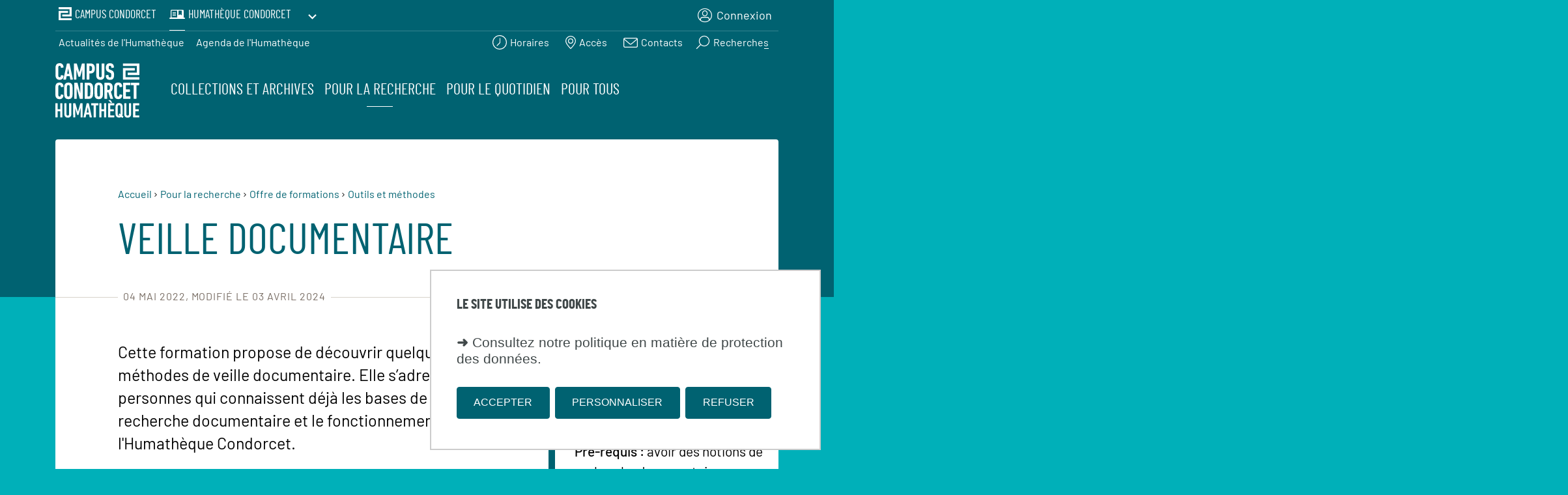

--- FILE ---
content_type: text/html;charset=UTF-8
request_url: https://www.humatheque-condorcet.fr/fr/pour-la-recherche/offre-de-formations/outils-et-methodes/veille-documentaire
body_size: 36922
content:












































<!DOCTYPE html>
<html class="no-js html" xmlns="http://www.w3.org/1999/xhtml" lang="fr">
<head>
    <link rel="stylesheet" type="text/css" media="screen" href="https://www.humatheque-condorcet.fr/wro/jQueryCSS/9fd492f30acf3639ff98aaba5f3a683fe3057509.css"/>
    <meta name="viewport" content="width=device-width, initial-scale=1.0"/>
    



















<meta property="og:description" content="" />
<meta property="og:title" content="Veille documentaire - Humathèque Condorcet" />
<meta property="og:site_name" content="Humathèque Condorcet" />
<meta property="og:type" content="article" />
<meta property="og:url" content="https://www.humatheque-condorcet.fr/fr/pour-la-recherche/offre-de-formations/outils-et-methodes/veille-documentaire" />
<meta property="og:image" content="https://www.humatheque-condorcet.fr/uas/GED/LOGO/CC-LogoHumatheque-VsCarree-Blanc_84px.svg" />
<meta http-equiv="content-type" content="text/html; charset=utf-8" />
<title>Veille documentaire - Humathèque Condorcet</title>



    
        <link rel="canonical" href="https://www.humatheque-condorcet.fr/fr/pour-la-recherche/offre-de-formations/outils-et-methodes/veille-documentaire" />

<link rel="icon" type="image/png" href="/uas/GED/FAVICON/faviconged1.fw.png" />
<meta http-equiv="pragma" content="no-cache" />

<link rel="schema.DC" href="http://purl.org/dc/elements/1.1/" />
<meta name="DC.Title" content="Veille documentaire - Humathèque Condorcet" />
<meta name="DC.Creator" content="Alexandre Rouvrais" />
<meta name="DC.Description" lang="fr-FR" content="" />
<meta name="DC.Publisher" content="Alexandre Rouvrais" />
<meta name="DC.Date.created" scheme="W3CDTF" content="20220504 14:36:33.0" />
<meta name="DC.Date.modified" scheme="W3CDTF" content="20240403 14:29:38.0" />
<meta name="DC.Language" scheme="RFC3066" content="fr-FR" />
<meta name="DC.Rights" content="Copyright &copy; Humathèque Condorcet" />

<meta name="description" content="" />
<meta name="author" lang="fr_FR" content="Alexandre Rouvrais" />
<meta name="Date-Creation-yyyymmdd" content="20220504 14:36:33.0" />
<meta name="Date-Revision-yyyymmdd" content="20240403 14:29:38.0" />
<meta name="copyright" content="Copyright &copy; Humathèque Condorcet" />
<meta name="reply-to" content="webmaster@campus-condorcet.fr" />
<meta name="category" content="Internet" />
<meta name="robots" content="index, follow" />
<meta name="distribution" content="global" />
<meta name="identifier-url" content="https://www.humatheque-condorcet.fr/" />
<meta name="resource-type" content="document" />
<meta name="expires" content="-1" />

<meta name="google-site-verification" content="" />

<meta name="Generator" content="K-Sup (6.07.77)" />
<meta name="Formatter" content="K-Sup (6.07.77)" />

    <link rel="start" title="Accueil" href="https://www.humatheque-condorcet.fr/"/>
    <link rel="alternate" type="application/rss+xml" title="Fil RSS des dix dernières actualités"
          href="https://www.humatheque-condorcet.fr/adminsite/webservices/export_rss.jsp?NOMBRE=10&amp;CODE_RUBRIQUE=1639988426409&amp;LANGUE=0"/>
    <link rel="stylesheet" type="text/css" media="print" href="https://www.humatheque-condorcet.fr/wro/styles-print/ad4b30bccc43c5d5d086d6303c50e8933256b51.css"/>
    <link rel="stylesheet" type="text/css" media="screen" href="https://www.humatheque-condorcet.fr/wro/styles/62493fe9166fb81f40f9dbbfb18d6e8f2f14e748.css"/>
    











<style type="text/css" media="print, screen">
    /*  remplacer par variable bandeau (de site) usine à sites */
    #bandeau {
    }
    body,
    header,
    #zone-titre::before {
      background-color: #00b0b9;
    }

    body.ficheaccueil,
    header,
    #zone-titre::before {
      background-color: #006271;
    }

    .rechercheCard,
    .faqCard,
    .toolboxCard,
    .chiffresclesCard,
    .slideshowCard,
    .actualites_et_filtres,
    .actualitesCard,
    .archivesCard,
    .evenementCard,
    .evenementCard__evenement,
    .territoiresCard,
    .territoiresCard-list,
    .videoCard {
      background-color:  #006271;
    }

    .ficheaccueil .toolboxCard.style2 .toolboxCard__title,
    .ficheaccueil .toolboxCard.style2 h1,
    .ficheaccueil .toolboxCard.style2 h2,
    .ficheaccueil .toolboxCard.style2 h3,
    .ficheaccueil .toolboxCard.style2 h4,
    .ficheaccueil .toolboxCard.style2 h5,
    .ficheaccueil .toolboxCard.style2 h6 {
      color:  #006271;
    }

    

    footer{
        background-color:  #006271;
    }

    .totem-header,
    .totem-header:before,
    .totem-headings__descriptive,
    .totem-event__item,
    .totem-event__item-descriptive,
    .totem-event__item-headings,
    .totem-event__qrcode-link,
    .totem-headings__descriptive {
      background-color: #006271;
    }

    .totem__title,
    .totem-event__qrcode-title,
    .totem-event__qrcode-subtitle {
      color: #006271;
    }

    .totem-footer {
      background-color: #006271;
    }

    /** DEBUT MENU MOBILE **/
    @media screen and (max-width: 767px){
        .header__login-dtt:hover,
        .header__login-dtt:active,
        .header__login-dtt:focus {
            color: #006271;
        }

      .header__navigation-search .menu__level__item .item__control-lvl--0.tab-nav-active {
        background-color: #006271;
      }

      .show-menu .header__logo svg path {
        fill: #006271;
      }

      .show-menu .logo-principal line {
        stroke: #006271;
      }

      .show-menu .header__langue .langue-link {
        color: #006271;
      }

      .show-menu .header__langue .langue-link.active {
        background-color: #006271;
      }

      .show-menu .menu__level__item .item__control--search svg g,
      .show-menu .header__acces-directs-icones .acces-direct-icones-link svg g,
      .show-menu .header__acces-directs-icones .acces-direct-icones-link svg g path,
      .show-menu .header__acces-directs-icones .acces-direct-icones-link svg g circle,
      .show-menu .header__acces-directs-icones .acces-direct-icones-link svg g rect,
      .show-menu .header__acces-directs-icones .acces-direct-icones-link svg g line {
        stroke: #006271;
      }

    }
    /** FIN MENU MOBILE **/

    /** DEBUT MENU MOBILE SITE COMPOSANTE **/
    @media screen and (max-width: 767px){
        .show-menu .header-link,
        .show-menu .header__ligne--1 .header-link:hover,
        .show-menu .header__ligne--1 .header-link:active,
        .show-menu .header__ligne--1 .header-link:focus,
        .show-menu #menu .menu__toggle,
        .show-menu .header-link {
            color: #006271;
        }

        .is-site-composante #menu .item__control,
        .is-site-composante #menu nav .item__toggler{
            color: #006271;
        }

    }
    /** FIN MENU MOBILE SITE COMPOSANTE **/
    .header--show-menu .galaxie-site__link .item__label,
    .header--show-menu .galaxie-site__link .item__label--short {
      color: #006271;
    }

    .show-menu .header__ligne--1 .galaxie-site .galaxie-site__dropdown .galaxie-site__arrow path,
    .header--show-menu .header__ligne--1 .galaxie-site .galaxie-site__dropdown .galaxie-site__arrow path {
      fill: #006271;
    }

    .header--show-menu .galaxie-site__icone svg,
    .header--show-menu .galaxie-site__icone svg path,
    .header--show-menu .header-services__icone path,
    .header--show-menu .logo-principal path {
      fill: #006271;
    }

    .galaxie-site__dropdown .galaxie-site__icone svg,
    .galaxie-site__dropdown .galaxie-site__icone svg path,
    .galaxie-site__dropdown .header-services__icone path,
    .galaxie-site__dropdown .logo-principal path {
      fill: #006271;
    }

    .header--show-menu .header__acces-directs-icones .acces-direct-icones-link svg g,
    .header--show-menu .header__acces-directs-icones .acces-direct-icones-link svg g path,
    .header--show-menu .header__acces-directs-icones .acces-direct-icones-link svg g circle,
    .header--show-menu .header__acces-directs-icones .acces-direct-icones-link svg g rect,
    .header--show-menu .header__acces-directs-icones .acces-direct-icones-link svg g line {
      stroke: #006271;
    }

    .sticky-nav .galaxie-site__icone svg rect:first-of-type {
      stroke: #006271;
    }

    .header--show-menu .acces-direct-icones__items.menu__level__item .item__control--search:after {
      background-color: #006271;
    }

    .header__navigation-search .menu__recherche-button {
      background-image: url("data:image/svg+xml,%3Csvg width='22' height='22' xmlns='http://www.w3.org/2000/svg'%3E%3Cg transform='matrix(-1 0 0 1 20 2)' stroke='%23006271' stroke-width='1.2' fill='none' fill-rule='evenodd'%3E%3Ccircle cx='7' cy='7' r='7.6'/%3E%3Cpath d='M19 19l-7-7'/%3E%3C/g%3E%3C/svg%3E");
    }

    .header__navigation-search .menu__recherche-button svg g {
      stroke: #006271;
    }

    .header__navigation-search .item__control--search:hover::before {
      background-color: #006271;
    }

    .header--show-menu .acces-direct-icones__items.menu__level__item .item__control--search:hover:before {
      background-color: #006271;
    }

    .header__navigation-search .header-link-v2 {
      color: #006271;
    }

    .header--show-menu .logo-principal line {
      stroke: #006271;
    }

    .header--show-menu .galaxie-site__icone svg rect {
      stroke: #006271;
    }

    .header--show-menu .galaxie-site__icone svg rect ~ rect {
      fill: #006271;
    }

    .header--show-menu .header__ligne--1 .galaxie-site.galaxie-site__open .galaxie-site__item .galaxie-site__item .galaxie-site__arrow svg path {
      fill: #006271;
    }

    .header--show-menu .header__ligne--1 .galaxie-site .galaxie-site__item .galaxie-site__arrow svg path {
      fill: #006271;
    }

    .header--show-menu .navigation-services__tab {
      color: #006271;
    }

    .header--show-menu .menu__level__item .item__control--search svg g,
    .header--show-menu .menu__level__item .item__control--search.active svg g {
      stroke: #006271;
    }

    .sticky-nav .menu__level__item .item__control--search svg g,
    .sticky-nav .header__acces-directs-icones .acces-direct-icones-link svg g,
    .sticky-nav .header__acces-directs-icones .acces-direct-icones-link svg g path,
    .sticky-nav .header__acces-directs-icones .acces-direct-icones-link svg g circle,
    .sticky-nav .header__acces-directs-icones .acces-direct-icones-link svg g rect,
    .sticky-nav .header__acces-directs-icones .acces-direct-icones-link svg g line {
      stroke: #006271;
    }

    .navigation-services__tab {
      color: #006271;
    }

    .navigation-services__item--active:before {
      background-color: #006271;
    }

    .navigation-services__item:hover .navigation-services__tab:before {
      background-color: #006271;
    }

    .header__navigation-search .menu__level__item .item__control-lvl--0 {
      color: #006271;
      border-color: #006271;
    }

    .rechercheCard .recherche-button__svg svg g {
      stroke: #006271;
    }

    .rechercheCard .recherche-button__svg:hover::before {
      background-color: #006271;
    }

    .tab-search__label {
        color: #006271;
    }

    .actualites_et_filtres.style2 .actualites_et_filtres__tag-link--active {
      color: #006271;
    }

    .ficheaccueil .toolboxCard.style1 .toolboxCard__title,
    .ficheaccueil .toolboxCard.style1 h1,
    .ficheaccueil .toolboxCard.style1 h2,
    .ficheaccueil .toolboxCard.style1 h3,
    .ficheaccueil .toolboxCard.style1 h4,
    .ficheaccueil .toolboxCard.style1 h5,
    .ficheaccueil .toolboxCard.style1 h6 {
      color:  #006271;
    }

    .ficheaccueil footer {
      border-color: #006271;
    }

    /** DEBUT SITE COMPOSANTE COULEUR PRINCIPALE **/
    .is-site-composante.ficheaccueil .actualites_et_filtres-actualite__tag,
    .is-site-composante.ficheaccueil .actualites_et_filtres-actualite__titre {
      color: #006271;
    }

    .is-site-composante .actualites_et_filtres.style2 .actualites-filters__link:hover {
      color: #006271;
    }

    .is-site-composante .menu-accroche h1,
    .is-site-composante .menu-accroche .h1,
    .is-site-composante .menu-accroche h2,
    .is-site-composante .menu-accroche .h2,
    .is-site-composante .menu-accroche h3,
    .is-site-composante .menu-accroche .h3,
    .is-site-composante .menu-accroche h4,
    .is-site-composante .menu-accroche .h4,
    .is-site-composante .menu-accroche h5,
    .is-site-composante .menu-accroche .h5,
    .is-site-composante .menu-accroche h6,
    .is-site-composante .menu-accroche .h6{
        color: #006271;
    }

    .is-site-composante .menu-accroche .header-link.active,
    .is-site-composante .menu-accroche .header-link:active,
    .is-site-composante .menu-accroche .header-link:hover,
    .is-site-composante .menu-accroche .header-link:focus {
        color: #006271;
    }

    .is-site-composante .menu-accroche .liste__avec-puce li::before,
    .is-site-composante .menu-accroche .toolbox ul li::before,
    .is-site-composante .menu-accroche ul li::before,
    .is-site-composante .menu-accroche .menu_deroulant ul li::before,
    .is-site-composante .menu-accroche #telecharger ul li::before,
    .is-site-composante .menu-accroche .plan-site ul li::before,
    .is-site-composante .menu-accroche .avec-puce ul li::before,
    .is-site-composante .menu-accroche .linkeddocs__container ul li::before,
    .is-site-composante  .menu__level--1 button.menu__recherche-fermer:hover,
    .is-site-composante  .menu__level--1 button.menu__recherche-fermer:focus,
    .is-site-composante  .menu__level--1 button.menu__recherche-fermer:active{
        background-color : #006271;
    }

    .is-site-composante .menu-accroche select,
    .is-site-composante .menu-accroche textarea,
    .is-site-composante .menu-accroche input[type="text"],
    .is-site-composante .menu-accroche input[type="search"],
    .is-site-composante .menu-accroche input[type="password"],
    .is-site-composante .menu-accroche input[type="file"],
    .is-site-composante .menu-accroche input[type="number"],
    .is-site-composante .menu-accroche input[type="email"],
    .is-site-composante .menu-accroche button:hover,
    .is-site-composante .menu-accroche button:active,
    .is-site-composante .menu-accroche button:focus,
    .is-site-composante .menu-accroche [type="submit"]:hover,
    .is-site-composante .menu-accroche [type="submit"]:active,
    .is-site-composante .menu-accroche [type="submit"]:focus,
    .is-site-composante .menu-accroche [type="reset"],
    .is-site-composante .menu-accroche [type="reset"],
    .is-site-composante .menu-accroche [type="reset"],
    .is-site-composante .menu-accroche [type="button"]:hover,
    .is-site-composante .menu-accroche [type="button"]:active,
    .is-site-composante .menu-accroche [type="button"]:focus,
    .is-site-composante .menu-accroche .submit:hover,
    .is-site-composante .menu-accroche .submit:active,
    .is-site-composante .menu-accroche .submit:focus,
    .is-site-composante .menu-accroche .reset,
    .is-site-composante .menu-accroche .button:hover,
    .is-site-composante .menu-accroche .button:active,
    .is-site-composante .menu-accroche .button:focus,
    .is-site-composante .menu-accroche .menu__recherche-lien{
        border-color: #006271;
    }

    .is-site-composante .menu-accroche button,
    .is-site-composante .menu-accroche [type="submit"],
    .is-site-composante .menu-accroche [type="reset"]:hover,
    .is-site-composante .menu-accroche [type="reset"]:active,
    .is-site-composante .menu-accroche [type="reset"]:focus,
    .is-site-composante .menu-accroche .reset:hover,
    .is-site-composante .menu-accroche .reset:active,
    .is-site-composante .menu-accroche .reset:focus,
    .is-site-composante .menu-accroche [type="button"],
    .is-site-composante .menu-accroche .submit,
    .is-site-composante .menu-accroche .button,
    .is-site-composante .menu-accroche .menu__recherche-lien:hover,
    .is-site-composante .menu-accroche .menu__recherche-lien:focus,
    .is-site-composante .menu-accroche .menu__recherche-lien:active{
        background-color: #006271;
    }

    .is-site-composante .menu-accroche .select-wrapper::after,
    .is-site-composante .menu-accroche button:hover,
    .is-site-composante .menu-accroche button:active,
    .is-site-composante .menu-accroche button:focus,
    .is-site-composante .menu-accroche [type="submit"]:hover,
    .is-site-composante .menu-accroche [type="submit"]:active,
    .is-site-composante .menu-accroche [type="submit"]:focus,
    .is-site-composante .menu-accroche [type="reset"],
    .is-site-composante .menu-accroche [type="button"]:hover,
    .is-site-composante .menu-accroche [type="button"]:active,
    .is-site-composante .menu-accroche [type="button"]:focus,
    .is-site-composante .menu-accroche .submit:hover,
    .is-site-composante .menu-accroche .submit:active,
    .is-site-composante .menu-accroche .submit:focus,
    .is-site-composante .menu-accroche .reset,
    .is-site-composante .menu-accroche .button:hover,
    .is-site-composante .menu-accroche .button:active,
    .is-site-composante .menu-accroche .button:focus,
    .is-site-composante .menu-accroche .menu__recherche-lien,
    .is-site-composante .button:hover a,
    .is-site-composante .button:active a,
    .is-site-composante .button:focus a{
        color: #006271;
    }

    .is-site-composante .menu-accroche .paragraphe--1::before,
    .is-site-composante .menu-accroche .paragraphe--2::before,
    .is-site-composante .menu-accroche .paragraphe--3::before{
        background: #006271;
    }

    .is-site-composante .menu-accroche .paragraphe__titre--1,
    .is-site-composante .menu-accroche .paragraphe__titre--2,
    .is-site-composante .menu-accroche .paragraphe__titre--3,
    .is-site-composante .menu-accroche .paragraphe__titre--4,
    .is-site-composante .menu-accroche .paragraphe__contenu--1{
        color: #006271;
    }

    .is-site-composante .menu-accroche mark {
        background-color : #004e5a;
    }

    .is-site-composante .menu-accroche input[type="radio"] + label::before,
    .is-site-composante .menu-accroche input[type="checkbox"] + label::before{
      border-color: #006271;
    }

    .is-site-composante .menu-accroche [type="checkbox"]:checked + label::before{
      background-color:  #006271;
    }

    .is-site-composante .rechercheCard .menu__recherche-button::before{
      color:  #006271;
    }

    .is-site-composante .search-result__agenda-item {
      background-color:  #006271;
    }

    @media screen and (max-width: 767px){
        .is-site-composante.show-menu .header__ligne2-item.header__logo svg{
            fill: #006271;
        }
    }

    /** FIN SITE COMPOSANTE COULEUR PRINCIPALE **/

    /** DEBUT SITE COMPOSANTE EVENEMENTIEL COULEUR PRINCIPALE **/
    .humanites.is-site-composante.ficheaccueil .territoiresCard-title {
      color: #006271;
    }

    .humanites.ficheaccueil .accroche__lien.button:hover {
      background-color: #006271;
    }

    .humanites.ficheaccueil .toolboxCard.style2 .toolboxCard__title,
    .humanites.ficheaccueil .toolboxCard.style2 h1,
    .humanites.ficheaccueil .toolboxCard.style2 h2,
    .humanites.ficheaccueil .toolboxCard.style2 h3,
    .humanites.ficheaccueil .toolboxCard.style2 h4,
    .humanites.ficheaccueil .toolboxCard.style2 h5,
    .humanites.ficheaccueil .toolboxCard.style2 h6 {
      color:  #006271;
    }

    .humanites .paragraphe--1::before,
    .humanites .paragraphe--3::before,
    .humanites .paragraphe--4::before{
      background: #006271;
    }

    .humanites.is-site-composante .rechercheCard .rechercheCard__titre {
      color: #006271;
    }

    /** FIN SITE COMPOSANTE EVENEMENTIEL COULEUR PRINCIPALE **/

    .header__ligne--1 .galaxie-site.galaxie-site__open .galaxie-site__item.siteCourant .galaxie-site__icone svg g path,
    .header__ligne--1 .galaxie-site.galaxie-site__open .galaxie-site__item.siteCourant .galaxie-site__icone svg {
      fill: #fff;
    }

    .header__ligne--1 .galaxie-site.galaxie-site__open .galaxie-site__item.siteCourant .galaxie-site__icone svg rect:first-of-type {
      stroke: #fff;
    }

    .header__ligne--1 .galaxie-site.galaxie-site__open .galaxie-site__item.siteCourant .galaxie-site__icone svg rect:nth-of-type(2) {
      fill: #fff;
    }

    .header__ligne--1 .galaxie-site .galaxie-site__dropdown .galaxie-site__link {
      color: #006271;
    }

    .header__ligne--1 .galaxie-site.galaxie-site__open .galaxie-site__item .galaxie-site__icone svg,
    .header__ligne--1 .galaxie-site.galaxie-site__open .galaxie-site__item .galaxie-site__icone svg g path,
    .header__ligne--1 .galaxie-site.galaxie-site__open .galaxie-site__item .header__logo svg,
    .header__ligne--1 .galaxie-site.galaxie-site__open .galaxie-site__item .header-services__icone path {
      fill: #006271;
    }

    .header__ligne--1 .galaxie-site.galaxie-site__open .galaxie-site__item .galaxie-site__icone svg rect:first-of-type {
      stroke: #006271;
    }

    .header__ligne--1 .galaxie-site.galaxie-site__open .galaxie-site__item .galaxie-site__icone svg rect:nth-of-type(2) {
      fill: #006271;
    }

    .header__ligne--1 .galaxie-site.galaxie-site__open .galaxie-site__item .galaxie-site__item .galaxie-site__arrow svg path {
      fill: #006271;
    }

    .footer__abonnement-newsletter{
        color:  #006271;
    }

    .footer__acces-rapides,
    .footer__abonnement-newsletter:hover,
    .footer__abonnement-newsletter:active,
    .footer__abonnement-newsletter:focus{
        background-color:  #006271;
    }

    .visuelCard__visuel{
        background-color:  #006271;
    }

    .visuelCard__titre-content,
    .videoCard__title{
        color:  #006271;
    }

    .archivesCard .archivesCard-img svg g {
      fill:  #006271;
    }

    .interactiveCard__lien{
        background-color:  #006271;
    }
    .interactiveCard__lien:hover,
    .interactiveCard__lien:active,
    .interactiveCard__lien:focus{
        color: #006271;
    }


    /** STYLES DE LA CARTOGRAPHIE **/
    .cartographie .panel__search .wrapper__panel,
    .cartographie .panel__filters .wrapper__panel {
        background-color: #006271;
    }
    .cartographie button.pane-toggle,
    .cartographie button.open-list,
    .cartographie button.reset {
        color: #006271;
    }

    .titre-tdb,
    .profil-nom,
    .contenu-thematique{
        color: #006271;
    }


    button .cnil-panel__action.cnil-panel__action--refuse {
        color: #006271;
        border-color: #006271;
    }

    .show-menu .header-link.galaxie-site__link,
    .show-menu .galaxie-site__link .item__label,
    .show-menu .galaxie-site__link .item__label--short {
      color: #006271;
    }

    .show-menu .header__login-link.header__login-dtt {
      color: #006271;
    }

    .show-menu .galaxie-site__icone svg path,
    .show-menu .galaxie-site__icone svg rect:nth-of-type(2) {
      fill: #006271;
    }

    .show-menu .galaxie-site__icone svg rect:first-of-type {
      stroke: #006271;
    }

    .show-menu .acces-direct-icones__items.menu__level__item .item__control--search {
      color: #006271;
    }

    
    button.cnil-panel__action.cnil-panel__action--accept {
        color: #007396;
        border-color:#007396;
    }

    button.cnil-panel__action.cnil-panel__action--accept.active,
    button.cnil-panel__action.cnil-panel__action--accept:active,
    button.cnil-panel__action.cnil-panel__action--accept:hover,
    button.cnil-panel__action.cnil-panel__action--accept:focus{
        background-color:#007396;
        border-color:#007396;
    }

    

    .totem__title {
      color: #006271;
    }

    @media screen  and (min-width: 767px){


      /** STICKY FERMÉ **/
      .sticky-nav .galaxie-site__icone svg,
      .sticky-nav .galaxie-site__icone svg g path,
      .sticky-nav .header__logo svg,
      .sticky-nav .header-services__icone path {
        fill: #006271;
      }

      .sticky-nav .galaxie-site__icone svg rect:first-of-type {
        stroke: #006271;
      }

      .sticky-nav .galaxie-site__icone svg rect:nth-of-type(2) {
        fill: #006271;
      }

      .sticky-nav .galaxie-site__item .galaxie-site__arrow svg path {
        fill: #006271;
      }

      .sticky-nav .menu__level__item .item__control--search svg g,
      .sticky-nav .header__acces-directs-icones .acces-direct-icones-link svg g,
      .sticky-nav .header__acces-directs-icones .acces-direct-icones-link svg g path,
      .sticky-nav .header__acces-directs-icones .acces-direct-icones-link svg g circle,
      .sticky-nav .header__acces-directs-icones .acces-direct-icones-link svg g rect,
      .sticky-nav .header__acces-directs-icones .acces-direct-icones-link svg g line {
        stroke: #006271;
      }

      .sticky-nav .header-link,
      .sticky-nav .header-link-v2,
      .sticky-nav .item__control-lvl--0,
      .sticky-nav .menu__level__item .item__control-lvl--0:hover,
      .sticky-nav .menu__level__item .item__control-lvl--0:active,
      .sticky-nav .menu__level__item .item__control-lvl--0:focus,
      .item__control-lvl--1,
      .sticky-nav .acces-direct-icones__items.menu__level__item .item__control--search::before{
        color: #006271;
      }

      .sticky-nav .header-link.active,
      .sticky-nav .header-link:active,
      .sticky-nav .header-link:hover,
      .sticky-nav .header-link:focus,
      .sticky-nav .header-link-v2.active::before,
      .sticky-nav .header-link-v2:active::before,
      .sticky-nav .header-link-v2:focus::before,
      .sticky-nav .header-link-v2:hover::before,
      .sticky-nav .menu__level__item--0.menu__level__item--actif .item--0::before,
      .sticky-nav .menu__level__item--0.active .item--0::before,
      .sticky-nav .menu__level__item--0:hover .item--0::before,
      .sticky-nav .menu__level__item--0:active .item--0::before,
      .sticky-nav .menu__level__item--0:focus .item--0::before{
        background: #006271;
      }

      .sticky-nav .header__login-link.header__login-dtt:hover,
      .sticky-nav .header__login-link.header__login-dtt:focus,
      .sticky-nav .header__login-link.header__login-dtt:active,
      .sticky-nav .header__login-link.header__login-dtt.active {
        box-shadow: 0px 0px 0px 2px #006271;
      }
      /** FIN STICKY FERMÉ **/
    }

    /** DEBUT MENU MOBILE **/
    @media screen and (max-width: 767px){
      .header-link-v2,
      .header-link-v2.active,
      .header-link-v2:hover,
      .header-link-v2:active,
      .header-link-v2:focus,
      .show-menu #menu .menu__toggle,
      .header--show-menu #menu .menu__toggle {
        color: #006271;
      }

      .show-menu .header__logo-image,
      .show-menu .header__logo svg path {
        fill: #006271;
      }

      .show-menu .logo-principal line {
        stroke: #006271;
      }

      .header-link-v2.active::before,
      .header-link-v2:hover::before,
      .header-link-v2:active::before,
      .header-link-v2:focus::before{
        background: #006271;
      }

      .show-menu .menu__level__item .item__control--search svg g,
      .show-menu .header__acces-directs-icones .acces-direct-icones-link svg g,
      .show-menu .header__acces-directs-icones .acces-direct-icones-link svg g path,
      .show-menu .header__acces-directs-icones .acces-direct-icones-link svg g circle,
      .show-menu .header__acces-directs-icones .acces-direct-icones-link svg g rect,
      .show-menu .header__acces-directs-icones .acces-direct-icones-link svg g line {
        stroke: #006271;
      }

      .show-menu .header__langue .langue-link {
        color: #006271;
      }

      .show-menu .header__langue .langue-link.active {
        background-color: #006271;
      }

      #menu .item__control,
      #menu nav .item__toggler{
        color: #006271;
      }

      .is-site-composante.show-menu .header-link,
      .is-site-composante.show-menu .header__ligne--1 .header-link:hover,
      .is-site-composante.show-menu .header__ligne--1 .header-link:active,
      .is-site-composante.show-menu .header__ligne--1 .header-link:focus,
      .is-site-composante.show-menu #menu .menu__toggle,
      .show-menu .is-site-composante .header-link {
        color: #006271;
      }

      .header--show-menu .galaxie-site__icone svg rect {
        stroke: #006271;
      }

      .show-menu .galaxie-site__icone svg path,
      .show-menu .galaxie-site__icone svg rect:nth-of-type(2) {
        fill: #006271;
      }

      .show-menu .galaxie-site__icone svg rect:first-of-type {
        stroke: #006271;
      }

      .show-menu .acces-direct-icones__items.menu__level__item .item__control--search {
        color: #006271;
      }

      .show-menu .header-link.galaxie-site__link,
      .show-menu .galaxie-site__link .item__label,
      .show-menu .galaxie-site__link .item__label--short {
        color: #006271;
      }

      .show-menu .galaxie-site__icone svg,
      .show-menu .galaxie-site__icone svg path,
      .show-menu svg rect:nth-of-type(2) {
        fill: #006271;
      }

      .header--show-menu .galaxie-site__icone svg rect ~ rect {
        fill: #006271;
      }

      .show-menu .galaxie-site__icone svg rect:first-of-type {
        stroke: #006271;
      }

      .show-menu .header-services__icone path {
        fill: #006271;
      }

      .show-menu .header__login-link.header__login-dtt {
        color: #006271;
      }

      .header--show-menu .menu__level__item .item__control--search svg g,
      .header--show-menu .menu__level__item .item__control--search.active svg g {
        stroke: #006271;
      }

      .is-site-composante #menu .item__control,
      .is-site-composante #menu nav .item__toggler{
        color: #006271;
      }

      .header__navigation-search .menu__level__item .item__control-lvl--0.tab-nav-active {
        background-color: #006271;
      }

      .header__navigation-search .menu__level__item .item__control-lvl--0 {
        color: #006271;
        border-color: #006271;
      }

      .tab-search__label {
        color: #006271;
      }

      .header__navigation-search .header-link-v2 {
        color: #006271;
      }

    }
    /** FIN MENU MOBILE **/

    /** DEBUT HEADER OUVERT */
    .header--show-menu .galaxie-site__link .item__label,
    .header--show-menu .galaxie-site__link .item__label--short {
      color: #006271;
    }

    .header--show-menu .logo-principal line {
      stroke: #006271;
    }

    .header--show-menu .header__logo svg,
    .header--show-menu .header__logo svg path {
      fill: #006271;
    }

    .header--show-menu .galaxie-site__icone svg,
    .header--show-menu .galaxie-site__icone svg g path,
    .header--show-menu .header__logo svg,
    .header--show-menu .header-services__icone path {
      fill: #006271;
    }

    .header--show-menu .galaxie-site__icone svg rect:first-of-type {
      stroke: #006271;
    }

    .header--show-menu .galaxie-site__icone svg rect:nth-of-type(2) {
      fill: #006271;
    }

    .header--show-menu .galaxie-site__item .galaxie-site__arrow svg path {
      fill: #006271;
    }

    .header--show-menu .menu__level__item .item__control--search svg g,
    .header--show-menu .menu__level__item .item__control--search.active svg g,
    .header--show-menu .header__acces-directs-icones .acces-direct-icones-link svg g,
    .header--show-menu .header__acces-directs-icones .acces-direct-icones-link svg g path,
    .header--show-menu .header__acces-directs-icones .acces-direct-icones-link svg g circle,
    .header--show-menu .header__acces-directs-icones .acces-direct-icones-link svg g rect,
    .header--show-menu .header__acces-directs-icones .acces-direct-icones-link svg g line {
      stroke: #006271;
    }

    .header--show-menu .galaxie-site__icone svg rect {
      stroke: #006271;
    }
    .header--show-menu .header__ligne--1 .galaxie-site .galaxie-site__item .galaxie-site__arrow svg path,
    .header--show-menu .header__ligne--1 .galaxie-site.galaxie-site__open .galaxie-site__item .galaxie-site__arrow svg path {
      fill: #006271;
    }

    .header--show-menu .acces-direct-icones__items.menu__level__item .item__control--search:after {
      background-color: #006271;
    }

    .header--show-menu .acces-direct-icones__items.menu__level__item .item__control--search:hover:before {
      background-color: #006271;
    }

    .header--show-menu .header-link,
    .header--show-menu .header-link-v2,
    .header--show-menu .item__control-lvl--0,
    .header--show-menu .menu__level__item .item__control-lvl--0:hover,
    .header--show-menu .menu__level__item .item__control-lvl--0:active,
    .header--show-menu .menu__level__item .item__control-lvl--0:focus,
    .item__control-lvl--1,
    .header__login-sublink {
      color: #006271;
    }

    .header--show-menu .header-link.active,
    .header--show-menu .header-link:active,
    .header--show-menu .header-link:hover,
    .header--show-menu .header-link:focus,
    .header--show-menu .header-link-v2::before,
    .header--show-menu .menu__level__item--0.menu__level__item--actif .item--0::before,
    .header--show-menu .menu__level__item--0.active .item--0::before,
    .header--show-menu .menu__level__item--0:hover .item--0::before,
    .header--show-menu .menu__level__item--0:active .item--0::before,
    .header--show-menu .menu__level__item--0:focus .item--0::before
    {
      background: #006271;
    }

    .header--show-menu .header__login-link.active,
    .header--show-menu .header__login-link:active,
    .header--show-menu .header__login-link:hover,
    .header--show-menu .header__login-link:focus{
      box-shadow: 0px 0px 0px 2px #006271;
    }

    .header--show-menu .navigation-services__tab,
    .header--show-menu .tab-search__label {
      color: #006271;
    }

    /** FIN HEADER OUVERT */

    h1,.h1,
    h2,.h2,
    h3,.h3,
    h4,.h4,
    h5,.h5,
    h6,.h6{
      color: #006271;
    }

    header,
    #zone-titre::before,
    header.accueil-sans-visuel{
      background-color: #006271;
    }

    .header-link.active,
    .header-link:active,
    .header-link:hover,
    .header-link:focus,
    button.menu__recherche-fermer,
    button.menu__services-fermer {
      color: #006271;
    }

    button.menu__recherche-fermer,
    button.menu__services-fermer {
      border-color: #006271;
    }

    .header__navigation-search .menu__recherche-button {
      background-image: url("data:image/svg+xml,%3Csvg width='22' height='22' xmlns='http://www.w3.org/2000/svg'%3E%3Cg transform='matrix(-1 0 0 1 20 2)' stroke='%23006271' stroke-width='1.2' fill='none' fill-rule='evenodd'%3E%3Ccircle cx='7' cy='7' r='7.6'/%3E%3Cpath d='M19 19l-7-7'/%3E%3C/g%3E%3C/svg%3E");
    }

    .header__navigation-search .item__control--search:hover::before {
      background-color: #006271;
    }

    .header__ligne--1 .galaxie-site .galaxie-site__dropdown .galaxie-site__link {
      color: #006271;
    }

    .header__ligne--1 .galaxie-site.galaxie-site__open .galaxie-site__item .galaxie-site__icone svg,
    .header__ligne--1 .galaxie-site.galaxie-site__open .galaxie-site__item .galaxie-site__icone svg g path,
    .header__ligne--1 .galaxie-site.galaxie-site__open .galaxie-site__item .header__logo svg,
    .header__ligne--1 .galaxie-site.galaxie-site__open .galaxie-site__item .header-services__icone path {
      fill: #006271;
    }

    .header__ligne--1 .galaxie-site.galaxie-site__open .galaxie-site__item .galaxie-site__icone svg rect:first-of-type {
      stroke: #006271;
    }

    .header__ligne--1 .galaxie-site.galaxie-site__open .galaxie-site__item .galaxie-site__icone svg rect:nth-of-type(2) {
      fill: #006271;
    }

    .header__ligne--1 .galaxie-site.galaxie-site__open .galaxie-site__item .galaxie-site__item .galaxie-site__arrow svg path {
      fill: #006271;
    }

    .navigation-services__item--active:before {
      background-color: #006271;
    }

    .navigation-services__item:hover .navigation-services__tab:before {
      background-color: #006271;
    }

    .liste__avec-puce li::before,
    .toolbox ul li::before,
    .menu__level__accroche ul li::before,
    .menu_deroulant ul li::before,
    #telecharger ul li::before,
    .plan-site ul li::before,
    .avec-puce ul li::before,
    .linkeddocs__container ul li::before,
    button.menu__recherche-fermer:hover,
    button.menu__recherche-fermer:focus,
    button.menu__recherche-fermer:active,
    button.menu__services-fermer:hover,
    button.menu__services-fermer:focus,
    button.menu__services-fermer:active,
    .is-site-composante  .menu__level--1 button.menu__recherche-fermer:hover,
    .is-site-composante  .menu__level--1 button.menu__recherche-fermer:focus,
    .is-site-composante  .menu__level--1 button.menu__recherche-fermer:active{
      background-color : #006271;
    }

    .is-site-composante .menu-accroche button,
    .is-site-composante .menu-accroche [type="submit"],
    .is-site-composante .menu-accroche [type="reset"]:hover,
    .is-site-composante .menu-accroche [type="reset"]:active,
    .is-site-composante .menu-accroche [type="reset"]:focus,
    .is-site-composante .menu-accroche .reset:hover,
    .is-site-composante .menu-accroche .reset:active,
    .is-site-composante .menu-accroche .reset:focus,
    .is-site-composante .menu-accroche [type="button"],
    .is-site-composante .menu-accroche .submit,
    .is-site-composante .menu-accroche .button,
    .is-site-composante .menu-accroche .menu__recherche-lien:hover,
    .is-site-composante .menu-accroche .menu__recherche-lien:focus,
    .is-site-composante .menu-accroche .menu__recherche-lien:active{
      background-color: #006271;
    }

    .is-site-composante .menu-accroche .button:hover,
    .is-site-composante .menu-accroche .button:active,
    .is-site-composante .menu-accroche .button:focus {
      border-color: #006271;
    }

    .is-site-composante .menu-accroche .button:hover,
    .is-site-composante .menu-accroche .button:active,
    .is-site-composante .menu-accroche .button:focus {
      color: #006271;
    }

    body.humanites .button {
      background-color: #006271;
      border-color: #006271;
    }

    select,
    textarea,
    input[type="text"],
    input[type="search"],
    input[type="password"],
    input[type="file"],
    input[type="number"],
    input[type="email"],
    button:hover,
    button:active,
    button:focus,
    [type="submit"]:hover,
    [type="submit"]:active,
    [type="submit"]:focus,
    [type="reset"],
    [type="reset"],
    [type="reset"],
    [type="button"]:hover,
    [type="button"]:active,
    [type="button"]:focus,
    .submit:hover,
    .submit:active,
    .submit:focus,
    .reset,
    .button:hover,
    .button:active,
    .button:focus,
    .menu__recherche-lien{
      border-color: #006271;
    }

    button,
    [type="submit"],
    [type="reset"]:hover,
    [type="reset"]:active,
    [type="reset"]:focus,
    .reset:hover,
    .reset:active,
    .reset:focus,
    [type="button"],
    .submit,
    .button,
    .menu__recherche-lien:hover,
    .menu__recherche-lien:focus,
    .menu__recherche-lien:active,
    .kmonoselect-button:hover,
    .kmonoselect-button:active,
    .kmonoselect-button:focus{
      background-color: #006271;
    }

    .select-wrapper::after,
    button:hover,
    button:active,
    button:focus,
    [type="submit"]:hover,
    [type="submit"]:active,
    [type="submit"]:focus,
    [type="reset"],
    [type="button"]:hover,
    [type="button"]:active,
    [type="button"]:focus,
    .submit:hover,
    .submit:active,
    .submit:focus,
    .reset,
    .button:hover,
    .button:active,
    .button:focus,
    .menu__recherche-lien,
    .button:hover a,
    .button:active a,
    .button:focus a {
      color: #006271;
    }

    .paragraphe--1::before,
    .paragraphe--3::before,
    .paragraphe--4::before{
      background: #006271;
    }

    .paragraphe__titre--1,
    .paragraphe__titre--2,
    .paragraphe__titre--3,
    .paragraphe__titre--4,
    .paragraphe__contenu--1 {
      color: #006271;
    }

    dt.active .tabs_toggler__btn::before,
    dt:hover .tabs_toggler__btn::before,
    dt:active .tabs_toggler__btn::before,
    dt:focus .tabs_toggler__btn::before{
      background: #006271;
    }

    .tabs_toggler.active .tabs_toggler__btn,
    .accordion_toggler.active .accordion_toggler__btn{
      color: #006271;
    }

    .navigation-services__tabs:after,
    .navigation-services__tabs:before {
      background-color: #006271;
    }

    input[type="radio"] + label::before,
    input[type="checkbox"] + label::before{
      border-color: #006271;
    }

    [type="checkbox"]:checked + label::before{
      background-color:  #006271;
    }

    .actions-fiche a,
    .actions-fiche button{
      color: #006271;
    }

    .objets .avec_vignette,
    .objets.titre-vignette .vignette_deco2::before,
    .objets.thematique-vignette li,
    .objets.thematique-vignette .thematique,
    ul.objets.pardefaut li::before{
      background-color:   #006271;
    }

    .paragraphe--5 ul.objets.fluxrss .avec_vignette,
    .paragraphe--5 ul.objets.fluxrss .avec_vignette a{
      color:   #006271;
    }

    .paragraphe--5 li::before{
      background-color:   #006271;
    }

    ul.objets.titre-vignette .vignette_deco2,
    ul.objets.titre-vignette .vignette_deco2 a{
      color:  #006271;
    }

    .owl-carousel.pub .cycle-overlay{
      background-color:  #006271;
    }

    .slideshowCard .owl-dot.active{
      background-color:   #006271;
    }

    .liensCategorie-lien,
    .profil-titre {
      color: #006271;
    }

    .liensCategorie-item {
      border-bottom-color: #006271;;
    }

    .liensCategorie-lien::before{
      background: #006271;
    }

    .profil-email{
      color: #006271;
    }

    .search-metadata__search-filter-link,
    .agenda-a-la-une__date{
      background-color:   #006271;
    }

    .search-metadata__search-filter-link,
    #aggregation_search{
      border-color: #006271;
    }

    button.cnil-panel__action:hover,
    button.cnil-panel__action:active,
    button.cnil-panel__action:focus{
      background-color:   #006271;
    }

    .contenu ul.term-aggregation__item-list label,
    .search-metadata__search-filter-link:hover,
    .search-metadata__search-filter-link:active,
    .search-metadata__search-filter-link:focus{
      color:   #006271;
    }

    #telecharger li::before{
      color: #006271;
    }

    a, .a{
      color: #006271;
    }

    mark {
      background-color : #004e5a;
    }

    .texte--selectionne {
      background-color : #004e5a;
    }

    ::-webkit-selection {
      background-color : #004e5a;
    }

    ::-moz-selection {
      background-color : #004e5a;
    }

    ::selection {
      background-color : #004e5a;
    }

    /** DEBUT SITE COMPOSANTE EVENEMENTIEL COULEUR RUBRIQUE 1 **/
    .humanites.is-site-composante .accroche__lien.button:hover,
    .humanites.is-site-composante .accroche__lien.button:active,
    .humanites.is-site-composante .accroche__lien.button:focus {
      background-color: #006271;
    }

    .humanites .paragraphe__titre--1,
    .humanites .paragraphe__titre--2,
    .humanites .paragraphe__titre--3,
    .humanites .paragraphe__titre--4 {
      color: #006271;
    }
    /** FIN SITE COMPOSANTE EVENEMENTIEL COULEUR RUBRIQUE 1 **/

    
    body.is-site-service-campus,
    .is-site-service-campus header:not(.sticky-nav):not(.header--show-menu),
    .is-site-service-campus #zone-titre::before,
    .is-site-service-campus header.accueil-sans-visuel:not(.sticky-nav):not(.header--show-menu),
    .ficheaccueil--tdb .contenu{
      background: #007396;
    }

    .is-site-service-campus.ficheaccueil--tdb .breadcrumbs a,
    .is-site-service-campus #fil_ariane li {
      color: #007396;
    }

    .is-site-service-campus footer{
      border-top-color: #007396;
    }

    
    /** DEBUT HEADER SITE TABLEAU DE BORD */

    .ficheaccueil.is-site-service-campus h1,
    .ficheaccueil.is-site-service-campus .h1,
    .ficheaccueil.is-site-service-campus h2,
    .ficheaccueil.is-site-service-campus .h2,
    .ficheaccueil.is-site-service-campus h3,
    .ficheaccueil.is-site-service-campus .h3,
    .ficheaccueil.is-site-service-campus h4,
    .ficheaccueil.is-site-service-campus .h4,
    .ficheaccueil.is-site-service-campus h5,
    .ficheaccueil.is-site-service-campus .h5,
    .ficheaccueil.is-site-service-campus h6,
    .ficheaccueil.is-site-service-campus .h6 {
      color: #006271;
    }

    .ficheaccueil.ficheaccueil--tdb h1,
    .ficheaccueil.ficheaccueil--tdb .h1,
    .ficheaccueil.ficheaccueil--tdb h2,
    .ficheaccueil.ficheaccueil--tdb .h2,
    .ficheaccueil.ficheaccueil--tdb h3,
    .ficheaccueil.ficheaccueil--tdb .h3,
    .ficheaccueil.ficheaccueil--tdb h4,
    .ficheaccueil.ficheaccueil--tdb .h4,
    .ficheaccueil.ficheaccueil--tdb h5,
    .ficheaccueil.ficheaccueil--tdb .h5,
    .ficheaccueil.ficheaccueil--tdb h6,
    .ficheaccueil.ficheaccueil--tdb .h6 {
      color: #006271;
    }

    .ficheaccueil--tdb #fil_ariane li,
    .ficheaccueil--tdb #fil_ariane li a {
      color: #006271;
    }

    .is-site-service-campus .logo-principal line,
    .is-site-service-campus .header--show-menu .logo-principal line {
      stroke: #006271;
    }

    .is-site-service-campus .header__ligne--1 .galaxie-site .galaxie-site__dropdown .galaxie-site__arrow path {
      fill: #006271;
    }

    .is-site-service-campus .header__galaxie-service .galaxie-site__icone svg,
    .is-site-service-campus .galaxie-site__icone svg,
    .is-site-service-campus .galaxie-site__icone svg g path,
    .is-site-service-campus .header__logo svg path,
    .is-site-service-campus .header-services__icone path {
      fill: #006271;
    }

    .is-site-service-campus .galaxie-site__icone svg rect:first-of-type {
      stroke: #006271;
    }

    .is-site-service-campus .galaxie-site__icone svg rect:nth-of-type(2) {
      fill: #006271;
    }

    .is-site-service-campus .header__ligne--1 .galaxie-site__item.siteCourant .galaxie-site__icone:before,
    .is-site-service-campus .galaxie-site__link:hover:before {
      background: #006271;
    }

    .is-site-service-campus .menu__level__item .item__control--search svg g,
    .is-site-service-campus .header__acces-directs-icones .acces-direct-icones-link svg g,
    .is-site-service-campus .header__acces-directs-icones .acces-direct-icones-link svg g path,
    .is-site-service-campus .header__acces-directs-icones .acces-direct-icones-link svg g circle,
    .is-site-service-campus .header__acces-directs-icones .acces-direct-icones-link svg g rect,
    .is-site-service-campus .header__acces-directs-icones .acces-direct-icones-link svg g line {
      stroke: #006271;
    }

    .is-site-service-campus .header--show-menu .acces-direct-icones__items.menu__level__item .item__control--search:hover:before {
      background: #006271;
    }

    .is-site-service-campus .acces-direct-icones__items.menu__level__item .item__control--search:before {
      background: #006271;
    }

    .is-site-service-campus .acces-direct-icones__items.menu__level__item .item__control--search:after {
      background: #006271;
    }

    .is-site-service-campus .header--show-menu .header__ligne--1 .galaxie-site .galaxie-site__item .galaxie-site__arrow svg path {
      fill: #006271;
    }

    .is-site-service-campus .header__ligne--1 .galaxie-site.galaxie-site__open .galaxie-site__item .galaxie-site__icone svg,
    .is-site-service-campus .header__ligne--1 .galaxie-site.galaxie-site__open .galaxie-site__item .galaxie-site__icone svg g path,
    .is-site-service-campus .header__ligne--1 .galaxie-site.galaxie-site__open .galaxie-site__item .header__logo svg,
    ..is-site-service-campus .header__ligne--1 .galaxie-site.galaxie-site__open .galaxie-site__item .header-services__icone path {
      fill: #006271;
    }

    .is-site-service-campus .header__ligne--1 .galaxie-site .galaxie-site__dropdown .galaxie-site__link {
      color: #006271;
    }

    .is-site-service-campus .header__ligne--1 .galaxie-site.galaxie-site__open .galaxie-site__item .galaxie-site__icone svg rect:first-of-type {
      stroke: #006271;
    }

    .is-site-service-campus .header__ligne--1 .galaxie-site.galaxie-site__open .galaxie-site__item .galaxie-site__icone svg rect:nth-of-type(2) {
      fill: #006271;
    }

    .is-site-service-campus .header--show-menu .menu__level__item .item__control--search svg g,
    .is-site-service-campus .header--show-menu .menu__level__item .item__control--search.active svg g {
      stroke: #006271;
    }

    .is-site-service-campus .galaxie-site__link,
    .is-site-service-campus .header-link,
    .is-site-service-campus .header-link-v2,
    .is-site-service-campus .header-link,
    .is-site-service-campus .item__control-lvl--0,
    .is-site-service-campus .acces-direct-icones__items.menu__level__item .item__control--search:before,
    .is-site-service-campus .menu__level__item .item__control-lvl--0:hover,
    .is-site-service-campus .menu__level__item .item__control-lvl--0:active,
    .is-site-service-campus .menu__level__item .item__control-lvl--0:focus,
    .is-site-service-campus .item__control-lvl--1{
        color: #006271;
    }

    .is-site-service-campus .header-link.active,
    .is-site-service-campus .header-link:active,
    .is-site-service-campus .header-link:hover,
    .is-site-service-campus .header-link:focus,
    .is-site-service-campus .header-link-v2::before,
    .is-site-service-campus .menu__level__item--0.menu__level__item--actif .item--0::before,
    .is-site-service-campus .menu__level__item--0.active .item--0::before,
    .is-site-service-campus .menu__level__item--0:hover .item--0::before,
    .is-site-service-campus .menu__level__item--0:active .item--0::before,
    .is-site-service-campus .menu__level__item--0:focus .item--0::before
    {
        background: #006271;
    }

    .is-site-service-campus .header__login-link.active,
    .is-site-service-campus .header__login-link:active,
    .is-site-service-campus .header__login-link:hover,
    .is-site-service-campus .header__login-link:focus{
        box-shadow: 0px 0px 0px 2px #006271;
    }

    .show-menu .is-site-service-campus .header__langue .langue-link,
    .show-menu .is-site-service-campus .header__login-link.header__login-dtt {
      color: #006271;
    }

    .is-site-service-campus .header--show-menu .galaxie-site__icone svg rect {
      stroke: #006271;
    }

    .is-site-service-campus .header--show-menu .galaxie-site__link .item__label,
    .is-site-service-campus .header--show-menu .galaxie-site__link .item__label--short {
      color: #006271;
    }

    .is-site-service-campus .header--show-menu .navigation-services__tab,
    .is-site-service-campus .header--show-menu .tab-search__label {
      color: #006271;
    }

    .is-site-service-campus button.menu__recherche-fermer,
    .is-site-service-campus button.menu__services-fermer {
      color: #006271;
    }

    .is-site-service-campus button.menu__recherche-fermer:hover,
    .is-site-service-campus button.menu__services-fermer:hover {
      background-color: #006271;
      color: #fff;
    }

    .is-site-service-campus .header__navigation-search .menu__recherche-button {
      background-image: url("data:image/svg+xml,%3Csvg width='22' height='22' xmlns='http://www.w3.org/2000/svg'%3E%3Cg transform='matrix(-1 0 0 1 20 2)' stroke='%23006271' stroke-width='1.2' fill='none' fill-rule='evenodd'%3E%3Ccircle cx='7' cy='7' r='7.6'/%3E%3Cpath d='M19 19l-7-7'/%3E%3C/g%3E%3C/svg%3E");
    }

    .is-site-service-campus .header__navigation-search .item__control--search:hover::before {
      background-color: #006271;
    }

    .is-site-service-campus .navigation-services__item--active:before {
      background-color: #006271;
    }

    .is-site-service-campus .navigation-services__item:hover .navigation-services__tab:before {
      background-color: #006271;
    }

    .is-site-service-campus .navigation-services__accroche .button {
      background-color: #006271;
    }

    .is-site-service-campus .navigation-services__accroche .button:hover,
    .is-site-service-campus .navigation-services__accroche .button:focus {
      color: #006271;
      background-color: #fff;
      border-color: #006271;
    }

    .is-site-service-campus .navigation-services__accroche .button:hover a {
      color: #006271;
    }


    /** FIN HEADER SITE TABLEAU DE BORD */

    /** DEBUT MENU MOBILE **/
    @media screen and (max-width: 767px){
      .is-site-service-campus .header__ligne2-item.header__logo svg{
        fill: #006271;
      }

      .is-site-service-campus #menu .menu__toggle{
        color: #006271;
      }

      .is-site-service-campus .header-link,
      .is-site-service-campus.show-menu #menu .menu__toggle{
            color: #006271;
        }

      .is-site-service-campus.show-menu .header__logo-image{
            fill: #006271;
        }

      .is-site-service-campus #menu .item__control,
      .is-site-service-campus #menu nav .item__toggler{
            color: #006271;
        }

      .show-menu .is-site-service-campus .header__langue .langue-link.active {
        background-color: #006271;
      }

      .show-menu .is-site-service-campus .header-link.galaxie-site__link,
      .show-menu .is-site-service-campus .galaxie-site__link .item__label,
      .show-menu .is-site-service-campus .galaxie-site__link .item__label--short {
        color: #006271;
      }

      .show-menu .is-site-service-campus .header__navigation-search .menu__level__item .item__control-lvl--0,
      .show-menu .is-site-service-campus .header__navigation-search button.menu__recherche-fermer,
      .show-menu .is-site-service-campus button.menu__services-fermer {
        border-color: #006271;
      }

    }
    /** FIN MENU MOBILE **/

    .ficheaccueil--tdb .menu-accroche h1,
    .ficheaccueil--tdb .menu-accroche .h1,
    .ficheaccueil--tdb .menu-accroche h2,
    .ficheaccueil--tdb .menu-accroche .h2,
    .ficheaccueil--tdb .menu-accroche h3,
    .ficheaccueil--tdb .menu-accroche .h3,
    .ficheaccueil--tdb .menu-accroche h4,
    .ficheaccueil--tdb .menu-accroche .h4,
    .ficheaccueil--tdb .menu-accroche h5,
    .ficheaccueil--tdb .menu-accroche .h5,
    .ficheaccueil--tdb .menu-accroche h6,
    .ficheaccueil--tdb .menu-accroche .h6{
        color: #006271;
    }

    .is-site-service-campus .menu-accroche .header-link.active,
    .is-site-service-campus .menu-accroche .header-link:active,
    .is-site-service-campus .menu-accroche .header-link:hover,
    .is-site-service-campus .menu-accroche .header-link:focus,
    .is-site-service-campus .menu__level--1 button.menu__recherche-fermer{
        color: #006271;
    }

    .is-site-service-campus .menu-accroche .liste__avec-puce li::before,
    .is-site-service-campus .menu-accroche .toolbox ul li::before,
    .is-site-service-campus .menu-accroche ul li::before,
    .is-site-service-campus .menu-accroche .menu_deroulant ul li::before,
    .is-site-service-campus .menu-accroche #telecharger ul li::before,
    .is-site-service-campus .menu-accroche .plan-site ul li::before,
    .is-site-service-campus .menu-accroche .avec-puce ul li::before,
    .is-site-service-campus .menu-accroche .linkeddocs__container ul li::before,
    .is-site-service-campus .menu__level--1 button.menu__recherche-fermer:hover,
    .is-site-service-campus .menu__level--1 button.menu__recherche-fermer:focus,
    .is-site-service-campus .menu__level--1 button.menu__recherche-fermer:active{
        background-color : #006271;
    }

    .is-site-service-campus .menu-accroche select,
    .is-site-service-campus .menu-accroche textarea,
    .is-site-service-campus .menu-accroche input[type="text"],
    .is-site-service-campus .menu-accroche input[type="search"],
    .is-site-service-campus .menu-accroche input[type="password"],
    .is-site-service-campus .menu-accroche input[type="file"],
    .is-site-service-campus .menu-accroche input[type="number"],
    .is-site-service-campus .menu-accroche input[type="email"],
    .is-site-service-campus .menu-accroche button:hover,
    .is-site-service-campus .menu-accroche button:active,
    .is-site-service-campus .menu-accroche button:focus,
    .is-site-service-campus .menu-accroche [type="submit"]:hover,
    .is-site-service-campus .menu-accroche [type="submit"]:active,
    .is-site-service-campus .menu-accroche [type="submit"]:focus,
    .is-site-service-campus .menu-accroche [type="reset"],
    .is-site-service-campus .menu-accroche [type="reset"],
    .is-site-service-campus .menu-accroche [type="reset"],
    .is-site-service-campus .menu-accroche [type="button"]:hover,
    .is-site-service-campus .menu-accroche [type="button"]:active,
    .is-site-service-campus .menu-accroche [type="button"]:focus,
    .is-site-service-campus .menu-accroche .submit:hover,
    .is-site-service-campus .menu-accroche .submit:active,
    .is-site-service-campus .menu-accroche .submit:focus,
    .is-site-service-campus .menu-accroche .reset,
    .is-site-service-campus .menu-accroche .button:hover,
    .is-site-service-campus .menu-accroche .button:active,
    .is-site-service-campus .menu-accroche .button:focus,
    .is-site-service-campus .menu-accroche .menu__recherche-lien{
        border-color: #006271;
    }

    .is-site-service-campus .menu-accroche button,
    .is-site-service-campus .menu-accroche [type="submit"],
    .is-site-service-campus .menu-accroche [type="reset"]:hover,
    .is-site-service-campus .menu-accroche [type="reset"]:active,
    .is-site-service-campus .menu-accroche [type="reset"]:focus,
    .is-site-service-campus .menu-accroche .reset:hover,
    .is-site-service-campus .menu-accroche .reset:active,
    .is-site-service-campus .menu-accroche .reset:focus,
    .is-site-service-campus .menu-accroche [type="button"],
    .is-site-service-campus .menu-accroche .submit,
    .is-site-service-campus .menu-accroche .button,
    .is-site-service-campus .menu-accroche .menu__recherche-lien:hover,
    .is-site-service-campus .menu-accroche .menu__recherche-lien:focus,
    .is-site-service-campus .menu-accroche .menu__recherche-lien:active{
        background-color: #006271;
    }

    .is-site-service-campus .menu-accroche .select-wrapper::after,
    .is-site-service-campus .menu-accroche button:hover,
    .is-site-service-campus .menu-accroche button:active,
    .is-site-service-campus .menu-accroche button:focus,
    .is-site-service-campus .menu-accroche [type="submit"]:hover,
    .is-site-service-campus .menu-accroche [type="submit"]:active,
    .is-site-service-campus .menu-accroche [type="submit"]:focus,
    .is-site-service-campus .menu-accroche [type="reset"],
    .is-site-service-campus .menu-accroche [type="button"]:hover,
    .is-site-service-campus .menu-accroche [type="button"]:active,
    .is-site-service-campus .menu-accroche [type="button"]:focus,
    .is-site-service-campus .menu-accroche .submit:hover,
    .is-site-service-campus .menu-accroche .submit:active,
    .is-site-service-campus .menu-accroche .submit:focus,
    .is-site-service-campus .menu-accroche .reset,
    .is-site-service-campus .menu-accroche .button:hover,
    .is-site-service-campus .menu-accroche .button:active,
    .is-site-service-campus .menu-accroche .button:focus,
    .is-site-service-campus .menu-accroche .menu__recherche-lien,
    .is-site-service-campus .button:hover a,
    .is-site-service-campus .button:active a,
    .is-site-service-campus .button:focus a{
        color: #006271;
    }

    .is-site-service-campus .menu-accroche .paragraphe--1::before,
    .is-site-service-campus .menu-accroche .paragraphe--2::before,
    .is-site-service-campus .menu-accroche .paragraphe--3::before{
        background: #006271;
    }

    .is-site-service-campus .menu-accroche .paragraphe__titre--1,
    .is-site-service-campus .menu-accroche .paragraphe__titre--2,
    .is-site-service-campus .menu-accroche .paragraphe__titre--3,
    .is-site-service-campus .menu-accroche .paragraphe__titre--4,
    .is-site-service-campus .menu-accroche .paragraphe__contenu--1 {
        color: #006271;
    }

    .is-site-service-campus .menu-accroche mark {
        background-color : #004e5a;
    }

    .is-site-service-campus .menu-accroche input[type="radio"] + label::before,
    .is-site-service-campus .menu-accroche input[type="checkbox"] + label::before{
        border-color: #006271;
    }

    .is-site-service-campus .menu-accroche [type="checkbox"]:checked + label::before{
        background-color:  #006271;
    }

    .is-site-service-campus .sticky-nav .galaxie-site__item .galaxie-site__arrow svg path {
      fill: #006271;
    }

    .is-site-service-campus .sticky-nav .galaxie-site__icone svg,
    .is-site-service-campus .sticky-nav .galaxie-site__icone svg g path,
    .is-site-service-campus .sticky-nav .header__logo svg,
    .is-site-service-campus .sticky-nav .header-services__icone path {
      fill: #006271;
    }

    .is-site-service-campus .sticky-nav .galaxie-site__icone svg rect:first-of-type {
      stroke: #006271;
    }

    .is-site-service-campus .sticky-nav .galaxie-site__icone svg rect:nth-of-type(2) {
      fill: #006271;
    }

    .is-site-service-campus .sticky-nav .galaxie-site__item .galaxie-site__arrow svg path {
      fill: #006271;
    }

    .is-site-service-campus .sticky-nav .menu__level__item .item__control--search svg g,
    .is-site-service-campus .sticky-nav .header__acces-directs-icones .acces-direct-icones-link svg g,
    .is-site-service-campus .sticky-nav .header__acces-directs-icones .acces-direct-icones-link svg g path,
    .is-site-service-campus .sticky-nav .header__acces-directs-icones .acces-direct-icones-link svg g circle,
    .is-site-service-campus .sticky-nav .header__acces-directs-icones .acces-direct-icones-link svg g rect,
    .is-site-service-campus .sticky-nav .header__acces-directs-icones .acces-direct-icones-link svg g line {
      stroke: #006271;
    }

    .is-site-service-campus .breadcrumbs a,
    .is-site-service-campus #fil_ariane li,
    .is-site-service-campus h1,
    .is-site-service-campus .zone-titre-infos,
    .is-site-service-campus .actions-fiche a,
    .is-site-service-campus .actions-fiche button{
        color:   #006271;
    }

    .is-site-service-campus .select-wrapper::after {
      color:   #006271;
    }

    .ficheaccueil--tdb .carteProfilCard .titre-tdb,
    .ficheaccueil--tdb .carteProfilCard .profil-nom,
    .ficheaccueil--tdb .listeLiensCategorie .titre-tdb,
    .ficheaccueil--tdb .listeDeContenuCard .titre-tdb,
    .ficheaccueil--tdb .listeLiensCategorie .contenu-thematique {
      color:   #006271;
    }

    .is-site-service-campus .carteProfilCard .titre-tdb,
    .is-site-service-campus .carteProfilCard .profil-nom,
    .is-site-service-campus .listeLiensCategorie .titre-tdb,
    .is-site-service-campus .listeDeContenuCard .titre-tdb,
    .is-site-service-campus .listeLiensCategorie .contenu-thematique {
      color:   #006271;
    }

    .is-site-service-campus .toolboxCard.style1 .toolboxCard__title,
    .is-site-service-campus .toolboxCard.style1 h2{
      color:   #006271;
    }

    

    :root {
    
        --eprivacy-couleur-principale:  #006271;
    
    
        --eprivacy-couleur-secondaire: #007396;
    
        --eprivacy-font-family: Arial, "Helvetica Neue", Helvetica, "Bitstream Vera Sans", sans-serif;
    }
</style>


    <script type="text/javascript">var html = document.getElementsByTagName('html')[0];
    html.className = html.className.replace('no-js', 'js');</script>
    
    <script type="text/javascript" src="https://www.humatheque-condorcet.fr/wro/scripts/c432685cc598457d52d356180039c77da0935839.js"></script>
    
<!-- Matomo -->
<script type="opt-in" data-type="application/javascript" data-name="analytics_cookies">
    var _paq = window._paq = window._paq || [];
    _paq.push(['trackPageView']);
    _paq.push(['enableLinkTracking']);
    (function() {
        var u="https://statistiques.campus-condorcet.fr/";
        _paq.push(['setTrackerUrl', u+'matomo.php']);
        _paq.push(['setSiteId', '5']);
        var d=document, g=d.createElement('script'), s=d.getElementsByTagName('script')[0];
        g.async=true; g.src=u+'matomo.js'; s.parentNode.insertBefore(g,s);
    })();
</script>
<!-- End Matomo Code -->
</head>

<body id="body" class="fiche article  is-site-composante " data-toggle="body, #menu .active, .header_toggle .active, .actions-fiche .active" data-toggle-event="close-all" data-toggle-bubble
      itemtype="http://schema.org/WebPage" itemscope>
<meta itemprop="http://schema.org/lastReviewed" content="2024-04-03">
    
<meta itemprop="http://schema.org/lastReviewed" content="2024-04-03">
    
<p id="liens_evitement">
    <a class="sr-only sr-only-focusable" href="#contenu-encadres">Aller au contenu
    </a>
    <a class="sr-only sr-only-focusable" href="#menu">Navigation
    </a>
    <a class="sr-only sr-only-focusable" href="#acces_directs-first">Accès directs
    </a>
    <a class="sr-only sr-only-focusable" href="#connexion-button">Connexion
    </a>
</p>


<header itemscope itemtype="http://schema.org/WPHeader" data-toggle-bubble>
    <div class="header__wrapper">
        <meta itemprop="name" content=""/>
        <meta itemprop="description" content=""/>
        <meta itemprop="keywords" content=""/>


        <div class="header__ligne header__ligne--1">
            
            


<div class="header__galaxie-service">
    
    



    
    
    
    
    <div class="galaxie-site">
        <div class="galaxie-site__first">
            
                
                


<div class="galaxie-site__item ">
    <a class="acces-direct-link galaxie-site__link lien_externe" href="https://www.campus-condorcet.fr/">
        
            
                <div class="galaxie-site__icone"><?xml version="1.0" encoding="utf-8"?>
<svg version="1.1"  xmlns="http://www.w3.org/2000/svg" xmlns:xlink="http://www.w3.org/1999/xlink" x="0px" y="0px"
	 viewBox="0 0 31.2 31.2" style="enable-background:new 0 0 31.2 31.2;" xml:space="preserve">
<g transform="translate(50 55)">
	<path class="st0" d="M-49.4-50h25.5c0.1,0,0.1,0.1,0.1,0.1v12.4c0,0.1-0.1,0.1-0.1,0.1h-16.8c-0.4,0-0.6,0.3-0.6,0.6v3.6
		c0,0.4,0.3,0.6,0.6,0.6h21.2c0.4,0,0.6-0.3,0.6-0.6v-21.2c0-0.4-0.3-0.6-0.6-0.6h-29.9c-0.4,0-0.6,0.3-0.6,0.6v3.6
		C-50-50.3-49.7-50-49.4-50"/>
	<path class="st0" d="M-19.4-28.6h-25.5c-0.1,0-0.1-0.1-0.1-0.1v-12.4c0-0.1,0.1-0.1,0.1-0.1h16.8c0.4,0,0.6-0.3,0.6-0.6v-3.6
		c0-0.4-0.3-0.6-0.6-0.6l-21.3-0.2c-0.4,0-0.6,0.3-0.6,0.6v21.2c0,0.4,0.3,0.6,0.6,0.6h30c0.4,0,0.6-0.3,0.6-0.6V-28
		C-18.8-28.3-19.1-28.6-19.4-28.6"/>
</g>
</svg>
</div>
            
            
        

        <span class="item__label" itemprop="name">
            Campus Condorcet
        </span>
        
            <span class="item__label--short" itemprop="name">
                Campus
            </span>
        
    </a>
    
</div>

            
                
                


<div class="galaxie-site__item siteCourant">
    <a class="acces-direct-link galaxie-site__link lien_externe" href="https://www.humatheque-condorcet.fr/">
        
            
                <div class="galaxie-site__icone"><svg width="24" height="14" xmlns="http://www.w3.org/2000/svg"><g transform="translate(0 -5)" fill="none" fill-rule="evenodd"><path fill="#FFF" d="M5 9h5v1H5zM5 11h5v1H5zM5 13h5v1H5z"/><rect stroke="#FFF" stroke-width="1.2" x="2.6" y="5.6" width="18.8" height="11.8" rx="1"/><rect fill="#FFF" y="17" width="24" height="2" rx="1"/><path d="M19 13.5L16.5 12 14 13.5V6h-2v11h9V6h-2v7.5z" fill="#FFF"/></g></svg></div>
            
            
        

        <span class="item__label" itemprop="name">
            Humathèque Condorcet
        </span>
        
    </a>
    
</div>

            
        </div>
        
            <div class="galaxie-site__dropdown">
                <div class="galaxie-site__arrow">
    <svg style="width:24px;height:24px" viewBox="0 0 24 24">
        <path fill="currentColor" d="M8.59,16.58L13.17,12L8.59,7.41L10,6L16,12L10,18L8.59,16.58Z"></path>
    </svg>
</div>

                <div class="galaxie-site__others">
                    
                        
                        


<div class="galaxie-site__item ">
    <a class="acces-direct-link galaxie-site__link lien_externe" href="https://sportpopulaire.campus-condorcet.fr/">
        
            
                <div class="galaxie-site__icone"><?xml version="1.0" encoding="utf-8"?>
<!-- Generator: Adobe Illustrator 28.0.0, SVG Export Plug-In . SVG Version: 6.00 Build 0)  -->
<svg version="1.1" id="Calque_1" xmlns="http://www.w3.org/2000/svg" xmlns:xlink="http://www.w3.org/1999/xlink" x="0px" y="0px"
	 viewBox="0 0 817 817" style="enable-background:new 0 0 817 817;" xml:space="preserve">
<style type="text/css">
	.st0{fill:#FFFFFF;}
</style>
<g>
	<path class="st0" d="M707,150c-29-34-64-62-103-85c4,6,6,12,9,18C649,99,680,122,707,150z M751,211h-2c-1,0-2-1-3-1l2,85
		c21,52,35,108,35,164c6,6,10,14,14,22C814,389,797,292,751,211z M689,686h-3c-34,30-72,57-111,81C617,747,656,719,689,686z
		 M408,817C183,817,0,634,0,408C0,183,183,0,408,0c226,0,409,183,409,408C817,634,634,817,408,817z M258,774c-2-3-4-6-5-9
		c-50-22-96-74-129-116c-13-5-26-9-39-14C128,696,188,745,258,774z M13,415c13-15,30-24,49-30c6-54,31-102,65-145c-2-31-4-67,4-97
		c-5-2-9-2-14-1C49,216,12,314,13,415z M130,129c2,0,5,1,7,2c40-44,85-77,144-90c6-3,11-8,16-12C234,48,176,82,130,129z M339,19
		c-17,7-28,17-42,27c28,15,52,34,70,60c60-2,119,5,177,17c13-20,30-35,54-40c-5-13-14-24-24-33C501,16,418,5,339,19z M736,302
		c-37-13-77-23-116-29c-20,40-45,76-75,109c18,51,26,106,30,160c37,14,75,27,113,42c45-31,73-65,82-120C768,407,757,355,736,302z
		 M367,119c-33,32-60,69-83,108c32,39,56,85,74,132c59,1,118,5,177,14c29-32,55-68,74-108c-15-46-37-89-66-129
		C485,124,426,118,367,119z M346,365c-18-47-42-92-74-131c-46-4-91,1-135,15c-33,41-57,88-62,141c15,47,35,97,67,135
		c44-4,88-6,131-7C292,465,315,411,346,365z M681,596c-37-14-74-28-111-41c-44,38-97,64-150,84c-1,38-8,76-21,112
		c30,22,63,36,100,41c63-31,125-69,178-116C677,650,679,623,681,596z M406,638c-46-31-93-66-131-106c-43,1-87,3-130,7
		c-10,35-17,65-11,101c32,40,77,93,125,113c42,3,85,1,127-6C399,712,405,675,406,638z"/>
</g>
</svg>
</div>
            
            
        

        <span class="item__label" itemprop="name">
            Sport populaire
        </span>
        
            <span class="item__label--short" itemprop="name">
                Sport populaire
            </span>
        
    </a>
    
</div>

                    
                        
                        


<div class="galaxie-site__item ">
    <a class="acces-direct-link galaxie-site__link lien_externe" href="https://www.printempsdeshumanites.fr/">
        
            
                <div class="galaxie-site__icone"><?xml version="1.0" encoding="utf-8"?>
<!-- Generator: Adobe Illustrator 25.4.8, SVG Export Plug-In . SVG Version: 6.00 Build 0)  -->
<svg version="1.1" id="Calque_1" xmlns="http://www.w3.org/2000/svg" xmlns:xlink="http://www.w3.org/1999/xlink" x="0px" y="0px"
	 viewBox="0 0 841.9 903.1" style="enable-background:new 0 0 841.9 903.1;" xml:space="preserve">
<g>
	<path d="M773,34.9c-12.5-8.6-17-5.5-30.6-5.7c-6.5-1.4-12.6,2.2-19,1c-5,1.3-10.3,2.1-15.3,3.2c-10.3,3.3-21.3,3.1-31.4,6.5
		c-3.7,2.2-8.2,0.9-11.5,3.8c-6,3.4-13.4,2.9-19.7,5.3c-5,3.1-10,7-15.7,2.6c-2.8,1.7-3.8,6.2-8.3,5.8c-0.3,4.8-3.7,5.4-7,5.6
		c-1,4.1-3.8,7.3-3.7,11.2c0.1,1,0.3,2.6-0.2,3c-2.1,1.5-2,3.6-2.1,5.7c-0.1,1.2-0.5,2.1-1.6,2.5c-2.8,1.8-2.5,5.6-4,8.4
		c0.3,0.2,0.8,0.6,1.5,1.1c-2,0.9-3.8,2.4-2.8,4.4c0.8,1.8-1,2.2-0.9,3.6c5,5.5-5.9,27.7-6.5,36.3c-6.9,39.6-17.4,78.3-27,117.4
		c-13.4-11.3-27.5-22.3-44.3-28.2c-14.5-6.8-31.3-12.2-47.5-10.7c-3.7-3.4-8.1-2.6-12.3-0.5c-1.5-0.5-2.9-1.7-4-1.4
		c-4.5,1.1-9.4,0.4-13.7,2c-2.5,1-5-0.8-7.4,0.7c-4,2.6-8.8,0.5-12.7,2.9c-2.1,1.3-4.1,0.6-6.6,0.5c-3.5,0.5-7.7,0.8-11,1.9
		c-1.5,1.7-3.2,1.8-5.2,1.5c-4.4,0.7-9.7,1.8-13.5,4c-0.1,0.1-0.3,0.2-0.4,0.3c0,0.1,0,0.1-0.1,0.1c-0.5,0.3-1,0.5-1.6,0.6
		c-0.8,1-2,1.6-3.7,1.6c-0.2,0-0.3,0-0.5,0c-0.1,0.1-0.1,0.2-0.2,0.2c-16.7,2-31.1,9.9-46.6,15.1c-2.8,2.5-6.3,2.9-9.7,3.8
		c-1.2,0.4-3.4-0.5-3.5,2c-1.3-0.3-2,1.5-2.6,1.3c-3.1-0.7-3.7,2.7-6.3,3.2c-8.3,0.8-15.3,6.1-22.7,8.5c0.2,0.5,0.3,1,0.6,1.9
		c-1.2-0.2-2.1-0.3-2.7-0.4c-2.6,3.4-6.9,3.7-10,6.6c-1.4,0.8-3.3,0.8-4.3,1.9c-2,2.3-5.7,2.5-7,5.6c-0.1,0.2-0.4,0.3-0.6,0.3
		c-1.8-0.2-2.5,1.1-3.3,2.3c-4.6,3.8-10.5,5.5-15.5,8.8c-2,1-4.3,1.8-5.1,4.3c-2,0.1-2.3,3-4.6,2.8c-1,0.3-1.8,2.3-2.8,2.9
		c-2.3,1.5-5.4,1.6-6.8,4.5c-4.4,1.2-8.1,4.1-11.9,6.6c0.1,0.4,0.4,1.1,0.6,1.9c-4.9-0.3-6.9,3.9-11,5.7c-1.3,0.9-3.5,0.5-3.6,2.9
		c-13.7,6.1-26.7,14.9-37.3,25.6c-1.6,2.2-4.5,2.6-6.7,3.9c-4,1.5-5.7,5.7-8.5,8.5c-1.1-0.2-2.1-0.3-2.8-0.4c-2.5,4.9-3.5,0.9-7,7.4
		c0.9,0,1.6,0.1,2.5,0.1c-0.3,0.5-0.4,0.8-0.5,0.8c-4.2-0.5-8.4,3-11.3,5.3c-6.6,6.8-14.4,12.3-19.3,20.7c-1.6,2.4-5.2,3.1-5.3,6.7
		c-7.9,7.3-14.4,16.9-18.5,26.9c-0.4,1.1-1.1,2.3-2,2.8c-1.6,0.9,0.1,1.9-0.3,2.7c-3.1-1-5.1,9.2-6.2,11.1c-2.1,2.3-2.4,5.2-3.5,7.8
		c-3.2,8.6-4.4,18.1-7.2,26.8c-1.4,1.1-1,2.8-0.7,4c0.6,2.3,0.1,3.9-1.7,5.4c0.4,0.7,0.8,1.3,0.9,1.5c-3.4,9.6-0.7,18.4-0.1,28
		c-0.1,3.9,0,7.6,1.1,11.4c5.7,22.3,19.8,41.5,34.2,59.2c17,11.2,27.9,28.9,43.9,41.4c4.2,3.2-2.6,10.9-3.1,15.2
		c-1.8,8-5,15.6-7.3,23.5c-3.7,16.2-12.6,9.4-8.3,26.4c3.7,4.5,10.8,3.6,14.4-0.8c3.7-2.8,8.5-3,12.7-4.8c1.7-0.7,3.7-1.7,4.6-3.2
		c2.1-3.9,5.8-6.3,8.4-9.7c3.1-3.9,8.4-5.2,11-9.5c6.8-7.6,14.4-13.8,22-20.5c6.2,0.8,10.4,6.8,16.2,9.1c9.4,5,19.4,8.8,28,15.4
		c1.4,1,2.5,2,4.5,1.7c3.4,0.4,2.7,3.8,8.1,4.2c4.1,0.9,4.3,4.6,9.2,2.2c1.8,2.9,5.1,2,7.8,3.3c0.3,4.8,9.2,1.3,11.5,6.6
		c0.8-0.7,1.5-1.2,2.3-1.9c1.2,1.8,0.6,4.9,4,4.4c0.1-0.4,0.3-0.9,0.8-2.4c1.7,2.7,5.1,2.1,6.5,5.1c5.2-1.3,10.3,2.8,15.2,1.7
		c3-0.9,5.9-1.9,8.9-0.3c0.5,0.3,1.2,0.5,1.7,0.5c5.4-1.5,11.9,4.1,16.4-0.2c2.6,1.2,5.7,0.4,8.1,1.4c2.4,1.5,4.9,1.1,7.2,0.9
		c2.9-0.2,5.7-1.6,8.6,0c0.2,0.1,0.7-0.2,1-0.2c6.9-0.1,13.8-2.3,20.8-0.3c4-0.9,8.2-0.5,12.1-2c1.4-0.6,2.5-2,4.2-1
		c7.4-2.3,15.6-0.7,22.9-3.1c2-0.7,3.8-1.5,5.8-0.9c3.9,1.2,7.1-1.3,10.7-1.8c1.7-2.6,4.1-1.8,5.9-1.5c0.9-0.6,1.5-1.4,2.1-1.4
		c3.1,0.1,6.1-1.3,9.3-0.7c0.9,0.2,2.1-0.4,3-0.8c0.2-0.1-0.1-1.2-0.2-2.3c5.7,0.7,10.3-2.4,15.4-4.2c3.4-1.7,7.2-2.5,10.1-5.1
		c0.9-1,3.2-0.7,4.5-1.5c1.3-0.8,1.7-2.7,3.6-3c3.4-1.2,9.5,0,10.4-4.4c3.1,0,5.6-1.9,8.5-2.4c2.4-0.3,3.9-1.4,4.7-3.5
		c1.1,0.1,2,0.1,3.1,0.2c3.7,7.5-6,28,1.6,29.7c12.3,5.8,5.9,8.8,22.7,7.8c10.3,1.6,20.8,2.8,31.1,5.1c6,0,13.4,3.9,18.7,0.6
		c1.9-1.7,3.4-2.2,5.5-4c-2.4-1.2-4.2-2.1-5.9-2.9c5.5-8.6,7-1.7,10-12.8c7.3-11.1,12.2-23.4,16.2-36.1c0.7-3.6,4.1-6.6,2.8-10.7
		c1.1-3.1,2.5-6.1,3.4-9.3c1.7-8,5.7-15.5,6.6-23.6c0.4-6.1,3-12,4-17.7c-1.2-1.9-0.1-3.1,0.8-4.5c4-16.1,6.6-32.8,8.6-49.1
		c1.5-6.2,3.3-12.4,3.9-18.8c0.3-4.3-1.3-8.8,1.5-12.9c2.9-10.9,5.1-22,6.9-33.2c1.1-9.4,5.3-18,7-27.2c0.7-2.7,0.3-5.9,2.6-8.1
		c1.9-5.5,2.3-11.6,5.1-16.9c3.6-12.9,5.1-26.4,10.4-38.9c2.4-11.4,7.6-22,10.3-33.2c4.1-8.8,6.2-18.3,9.1-27.5
		c1-3.4,2.9-6.5,2.1-10.4c-0.7-11.9,6-23.1,8.6-34.5c0.8-2.7,2.8-5.1,1.6-8.2c-0.1-0.2,0-0.6,0.1-0.7c2.5-1.4,1.6-4,2.3-6.1
		c1.1-2.7,2.4-5.3,3.2-8.1c4.8-25.8,12.1-50.7,20-75.9c2.4-3.7-0.6-6.9,4.1-8.1c-0.3-1-0.5-1.7-0.8-2.6c1.8-0.6,2.3-2.1,2.4-3.9
		c0.4-3.4,2.1-6.5,3.4-9.6c3-4.4-2.9-6.5-0.6-9.6c-0.3-1.4,0-2.9,0.8-4.1c0.1-1.8,1-3.8,1.3-5.7c3.4-8.7,4.9-17.8,7.9-26.7
		c3.1-11.2,5-23,8.1-34.3c2.9-5.8,0.1-12.8,1.8-18.5C775.2,44.6,778,37.8,773,34.9z M611.1,516.7c-3.8,11.9-7.5,23.8-11.8,35.6
		c-1.3,3.6-2,7.7-5.4,10.2c-0.4,0.3-0.7,0.8-0.7,1.2c0,4.2-4.4,4.1-4.8,8.7c-8.6,0.9-2.7,10.7-8.9,9c0.2,0.7,0.3,1.3,0.5,2
		c-1.4,0.8-2.8,1.6-4.7,2.7c1,0.4,1.4,0.5,1.8,0.7c-0.5,1.2-1.1,2.4-1.6,3.6c-5.3-3.3-5,4.6-9.4,5.9c0.8,0.4,1.3,0.7,2.5,1.4
		c-1.8,0.2-2.8,0.3-4.3,0.5c-0.7,4.8-4.2,9.1-7.2,12.9c-0.3,0.3,0.1,1.5,0.1,2.5c-1.2,0.6-2.6,1.3-2.3,3.3c-2.4,1.8-2.7,4.8-4.2,7
		c-2.7,4-6.7,6.6-9.8,10.2c-1.3,1.5-2.8,0.8-4.3,0.3c-3.7-2.4-0.4-11.5-0.9-15.7c0.6-21.1,4.7-41.5,5.7-62.5
		c4.9-33.9,7.3-68.1,9.2-102.4c0.6-5.7,1.8-11.4,2.8-17.1c0.6-3.4,2.8-6.7,1.3-10.4c2.8-5.4,1.1-11.7,2.9-17.5
		c0.1-0.3-0.5-0.9-0.8-1.5c0.8-0.4,1.4-0.7,1.5-0.8c1.2-4.4,0.6-8.7,0.3-12.7c1.9-1.7,1.4-3.6,1-5.6c0.2-2.4,0.8-4.6,1.3-7.1
		c-0.1-0.5-0.1-1.1,0-1.6c-0.1-0.9,0-1.7,0.2-2.6c-0.2-0.5-0.2-1.2-0.1-2c1.3-8.4,1.3-17,2.4-25.5c1.2-6.9,3.3-13.6,4.5-20.6
		c3.2-17.7,1.2-30,7.1-43.9c1.2,0,2.3,0.1,2.7,0.1c15.9,23.8,24.8,50.8,28.8,78.9c5.7,19,7.8,38.7,8.7,58.4
		c1.1,13.4,4,26.4,4.3,39.7C618.7,480.6,617.3,499.1,611.1,516.7z"/>
	<path d="M590.8,783.8c1.1-1.1-0.7-3.3,1.8-4c0.6-1.4,0.3-3.6,0.6-5.2c0.1-0.4,0.1-0.7,0.1-1c-1.9-0.6-2.9-2.4-3.1-4.2
		c-0.3,0.1-0.6,0.3-0.9,0.4c0.6-1.7,1.6-3.1,1.2-3.8c-1-2.2,0.5-3.6,1.1-5.3c-0.3-0.8-1.9-1-1.1-2.6c0.4-0.8-0.1-2.6-0.8-3.2
		c-3.3-2.9-1.8-9.5-7.5-9.4c-2.4-6.9-9.9-6.2-15.7-8.1c-0.6,0.3-1.3,0.5-2.2,0.5c-0.4,0-0.7,0-1-0.1c-2,1.1-4.6,0.3-6.9-0.3
		c-0.3,0.1-0.7,0.1-1.1,0.1c-0.5,0-1-0.1-1.5-0.2c-1,0.3-2.1,0.7-3.1,0.7c-5.9-1.1-11.7,0-17.3,1.9c-9.9,5-22,7.5-29.4,16.3
		c-6.2,6-11.4,13-16.3,19.9c-1.3,2.3-0.3,5.6-3.1,7.3c-0.6,8.4-5.4,15.5-8.3,23.2c0.2,1,0.2,2.1-0.2,3.1c0.4,0.3,0.7,0.5,1.1,0.8
		c-0.5,2-2.2,2-2.5,3.7c-0.7,3-2.1,5.8-1.5,9.1c-2.4,4-1.3,5.7-1.4,9.9c0.3,5.5,2.1,12.1,5.9,16.5c1.6,10.5,8.2,15,16.2,21.1
		c1.3-0.2,2.7-0.4,4.1-0.6c0.1,1.7,0.6,2.9,2.2,3c6.8,1.2,12.6,6.9,20,4.5c3.7,3.9,26.7-9.6,32.1-12c-0.4-0.9-0.7-1.5-1.1-2.1
		c2.6-0.1,9.7-4.7,9.9-7.4c0.2-0.4,0.5-0.9,0.9-1c3.1-1,3.8-4.9,7.1-5.6c1-1.5,1.9-4.7,3.5-5.4c2.3-1,2.9-2.9,2.9-4.7
		c0-2,1.2-3.4,2.2-4.1c5-3.7,5.4-10.1,9.3-14.4c0.1-3,1.5-5.5,2.9-8c0-3.9,0.2-7.6,1.7-11.2c-1.3-1.9,1.1-3.6,0.5-5.3
		c-1.7-1.5,0.8-4.1,1.2-6c-1-0.1-1.8-0.2-3.3-0.3c1.7-1.1,2.8-1.8,3.7-2.4C594.4,785.3,592.1,785.1,590.8,783.8z"/>
</g>
</svg>
</div>
            
            
        

        <span class="item__label" itemprop="name">
            Printemps des Humanités
        </span>
        
    </a>
    
</div>

                    
                </div>
            </div>
        
    </div>


    
    <div class="services">
        





    </div>
</div>
            
            






















    
    
        
        
            
                <div class="header__ligne1-item header__login">
                    <a class="header__login-link header-link header__login-dtt"
                       href="https://www.humatheque-condorcet.fr/identification/">
                        <span class="header__login-name">
                                Connexion
                        </span>
                    </a>
                </div>
            
        
        
        
    



        </div>

        <div class="header__ligne header__ligne--2">
            
            



<ul class="header__ligne1-item header__acces-directs header-link-v2__wrapper" itemtype="http://schema.org/ItemList" itemscope="">

    
    
        <li class="acces-direct" itemprop="http://schema.org/itemListElement" itemtype="http://schema.org/ListItem" itemscope="">
            
                <a class="acces-direct-link  header-link-v2 type_rubrique_8000" href="https://www.humatheque-condorcet.fr/fr/actualites-de-lhumatheque">Actualités de l'Humathèque</a>
            
        </li>
    
        <li class="acces-direct" itemprop="http://schema.org/itemListElement" itemtype="http://schema.org/ListItem" itemscope="">
            
                <a class="acces-direct-link  header-link-v2 type_rubrique_8001" href="https://www.humatheque-condorcet.fr/fr/agenda-de-lhumatheque">Agenda de l'Humathèque</a>
            
        </li>
    

    
    

</ul>

            
            







    <ul class="header__ligne1-item header__acces-directs header__acces-directs-icones header-link-v2__wrapper" itemtype="http://schema.org/ItemList" itemscope="">
        
            <li class="acces-direct-icones__items" itemprop="http://schema.org/itemListElement" itemtype="http://schema.org/ListItem" itemscope="">
                
                    
                        <a class="acces-direct-icones-link header-link-v2 type_rubrique_0001" href="https://www.humatheque-condorcet.fr/fr/horaires">
                            
                                
                                    
                                        <svg width="22" height="22" xmlns="http://www.w3.org/2000/svg"><g transform="translate(-1 -1)" stroke="#FFF" stroke-width="1.2" fill="none" fill-rule="evenodd"><circle cx="12" cy="12" r="10.4"/><path stroke-linecap="round" d="M12.5 6v6.5L8 17"/></g></svg>
                                    
                                    
                                
                            
                            <span class="acces-direct-icones__label">Horaires</span>
                        </a>
                    
                    
                
                

                
            </li>
        
            <li class="acces-direct-icones__items" itemprop="http://schema.org/itemListElement" itemtype="http://schema.org/ListItem" itemscope="">
                
                    
                        <a class="acces-direct-icones-link header-link-v2 type_rubrique_0001" href="https://www.humatheque-condorcet.fr/fr/acces">
                            
                                
                                    
                                        <svg width="16" height="21" xmlns="http://www.w3.org/2000/svg"><g transform="translate(-4 -2)" stroke="#FFF" stroke-width="1.2" fill="none" fill-rule="evenodd"><path d="M12 2.6c2.043 0 3.893.828 5.233 2.167A7.377 7.377 0 0119.4 10c0 2.78-2.526 6.649-7.4 11.643C7.124 16.648 4.6 12.78 4.6 10c0-2.043.828-3.893 2.167-5.233A7.377 7.377 0 0112 2.6h0z"/><circle cx="12" cy="10" r="3.4"/></g></svg>
                                    
                                    
                                
                            
                            <span class="acces-direct-icones__label">Accès</span>
                        </a>
                    
                    
                
                

                
            </li>
        
            <li class="acces-direct-icones__items" itemprop="http://schema.org/itemListElement" itemtype="http://schema.org/ListItem" itemscope="">
                
                    
                        <a class="acces-direct-icones-link header-link-v2 type_rubrique_0001" href="https://www.humatheque-condorcet.fr/fr/contacts">
                            
                                
                                    
                                        <svg width="22" height="15" xmlns="http://www.w3.org/2000/svg"><g transform="translate(-1 -5)" stroke="#FFF" stroke-width="1.2" fill="none" fill-rule="evenodd"><rect x="1.6" y="5.6" width="20.8" height="13.8" rx="2"/><path d="M2 7l8.705 7.399a2 2 0 002.59 0L22 7h0" stroke-linecap="round"/></g></svg>
                                    
                                    
                                
                            
                            <span class="acces-direct-icones__label">Contacts</span>
                        </a>
                    
                    
                
                

                
            </li>
        
        
        <li itemprop="http://schema.org/itemListElement" itemtype="http://schema.org/ListItem" itemscope="" class="acces-direct-icones__items menu__level__item">
            



<div itemtype="http://schema.org/ListItem">
    
        <button class="item__control item__control-lvl--0 item__control--search" id="menuSearchButton" class="header_search-link header-link" data-toggle="[data-toggle-id='menuSearch']" data-toggle-event="menu-toggle-event-menuSearch" data-toggle-group="menu">
            <svg width="22" height="22" xmlns="http://www.w3.org/2000/svg"><g transform="matrix(-1 0 0 1 20 2)" stroke="#FFF" stroke-width="1.2" fill="none" fill-rule="evenodd"><circle cx="7" cy="7" r="7.6"/><path d="M19 19l-7-7"/></g></svg>
            <span>Recherches</span>
        </button>
    
</div>
        </li>
    </ul>

            
            






        </div>

        <div class="header__ligne header__ligne--3">
            
            











<div class="header__logo header-sticky__galaxie">
    
         <a href="https://www.humatheque-condorcet.fr/" class="header__logo-lien" title="Retour à la page d'accueil">
             <div class="header__logo-image logo-principal">
             
                 
                    <?xml version="1.0" encoding="UTF-8" standalone="no"?>
<!-- Generator: Adobe Illustrator 27.0.0, SVG Export Plug-In . SVG Version: 6.00 Build 0)  -->

<svg
   version="1.1"
   id="Calque_1"
   x="0px"
   y="0px"
   viewBox="0 0 128.77949 83.999997"
   xml:space="preserve"
   sodipodi:docname="CC-LogoHumatheque-VsCarree-Blanc_84px.svg"
   width="128.7795"
   height="84"
   inkscape:version="1.2.1 (9c6d41e410, 2022-07-14)"
   xmlns:inkscape="http://www.inkscape.org/namespaces/inkscape"
   xmlns:sodipodi="http://sodipodi.sourceforge.net/DTD/sodipodi-0.dtd"
   xmlns="http://www.w3.org/2000/svg"
   xmlns:svg="http://www.w3.org/2000/svg"><defs
   id="defs63" /><sodipodi:namedview
   id="namedview61"
   pagecolor="#ffffff"
   bordercolor="#000000"
   borderopacity="0.25"
   inkscape:showpageshadow="2"
   inkscape:pageopacity="0.0"
   inkscape:pagecheckerboard="0"
   inkscape:deskcolor="#d1d1d1"
   showgrid="false"
   inkscape:zoom="9.2454952"
   inkscape:cx="41.587821"
   inkscape:cy="44.345921"
   inkscape:window-width="5160"
   inkscape:window-height="2066"
   inkscape:window-x="-11"
   inkscape:window-y="-11"
   inkscape:window-maximized="1"
   inkscape:current-layer="Calque_1" />
<style
   type="text/css"
   id="style2">
	.st0{fill:#FFFFFF;}
</style>
<path
   class="st0"
   d="m 0.09462123,61.882288 c 0,-0.189243 0.09462125,-0.283863 0.28386371,-0.283863 H 3.1225008 c 0.1892424,0 0.2838636,0.09462 0.2838636,0.283863 v 8.610532 c 0,0.09462 0.094622,0.189243 0.1892425,0.189243 h 3.6902282 c 0.094622,0 0.1892425,-0.09462 0.1892425,-0.189243 v -8.610532 c 0,-0.189243 0.094622,-0.283863 0.2838637,-0.283863 h 2.7440157 c 0.189243,0 0.283864,0.09462 0.283864,0.283863 v 21.100535 c 0,0.189243 -0.09462,0.283863 -0.283864,0.283863 H 7.7589413 c -0.1892425,0 -0.2838637,-0.09462 -0.2838637,-0.283863 v -9.083638 c 0,-0.09462 -0.094622,-0.189242 -0.1892425,-0.189242 H 3.5956069 c -0.094622,0 -0.1892425,0.09462 -0.1892425,0.189242 v 9.083638 c 0,0.189243 -0.094622,0.283863 -0.2838636,0.283863 H 0.37848494 c -0.18924246,0 -0.28386371,-0.09462 -0.28386371,-0.283863 z"
   id="path4"
   style="stroke-width:0.946213" />
<path
   class="st0"
   d="M 13.720079,77.778656 V 61.882288 c 0,-0.189243 0.09462,-0.283863 0.283864,-0.283863 h 2.744015 c 0.189243,0 0.283865,0.09462 0.283865,0.283863 v 16.369473 c 0,1.41932 0.75697,2.27091 1.987045,2.27091 1.324698,0 1.987046,-0.85159 1.987046,-2.27091 V 61.882288 c 0,-0.189243 0.09462,-0.283863 0.283864,-0.283863 h 2.933258 c 0.189243,0 0.283865,0.09462 0.283865,0.283863 v 15.896368 c 0,3.87947 -2.081668,5.866515 -5.393412,5.866515 -3.311743,0 -5.39341,-1.987045 -5.39341,-5.866515 z"
   id="path6"
   style="stroke-width:0.946213" />
<path
   class="st0"
   d="m 27.250916,61.882288 c 0,-0.189243 0.09462,-0.283863 0.283863,-0.283863 h 2.744017 c 0.283863,0 0.473105,0.09462 0.473105,0.283863 l 3.595608,12.30076 h 0.283863 l 3.500985,-12.30076 c 0.09462,-0.189243 0.189243,-0.283863 0.473107,-0.283863 h 2.744015 c 0.189243,0 0.283865,0.09462 0.283865,0.283863 v 21.100535 c 0,0.189243 -0.09462,0.283863 -0.283865,0.283863 h -2.460152 c -0.189242,0 -0.283863,-0.09462 -0.283863,-0.283863 V 69.262745 h -0.189242 l -2.838638,9.935228 c -0.09462,0.189243 -0.189242,0.283865 -0.378485,0.283865 h -1.419318 c -0.189242,0 -0.378485,-0.09462 -0.378485,-0.283865 l -2.838637,-9.935228 h -0.189243 v 13.720078 c 0,0.189243 -0.09462,0.283863 -0.283863,0.283863 h -2.460152 c -0.189243,0 -0.283865,-0.09462 -0.283865,-0.283863 z"
   id="path8"
   style="stroke-width:0.946213" />
<path
   class="st0"
   d="m 47.878345,61.882288 c 0.09462,-0.189243 0.189242,-0.283863 0.378485,-0.283863 h 2.649395 c 0.189242,0 0.283863,0.09462 0.378485,0.283863 l 4.63644,21.100535 c 0,0.189243 -0.09462,0.283863 -0.283863,0.283863 H 52.89327 c -0.189243,0 -0.283863,-0.09462 -0.378485,-0.283863 l -0.85159,-4.352577 h -4.352578 l -0.85159,4.352577 c 0,0.189243 -0.09462,0.283863 -0.378485,0.283863 h -2.744016 c -0.189242,0 -0.283864,-0.09462 -0.283864,-0.283863 z m 3.311743,13.8147 -1.513939,-8.137426 h -0.09462 l -1.60856,8.137426 z"
   id="path10"
   style="stroke-width:0.946213" />
<path
   class="st0"
   d="m 58.854408,83.361308 c -0.189243,0 -0.283863,-0.09462 -0.283863,-0.283864 V 64.815546 c 0,-0.09462 -0.09462,-0.189243 -0.189243,-0.189243 h -3.311743 c -0.189242,0 -0.283864,-0.09462 -0.283864,-0.283863 v -2.460152 c 0,-0.189243 0.09462,-0.283863 0.283864,-0.283863 h 10.502957 c 0.189242,0 0.283864,0.09462 0.283864,0.283863 v 2.460152 c 0,0.189243 -0.09462,0.283863 -0.283864,0.283863 h -3.311743 c -0.09462,0 -0.189243,0.09462 -0.189243,0.189243 v 18.167277 c 0,0.189243 -0.09462,0.283863 -0.283863,0.283863 z"
   id="path12"
   style="stroke-width:0.946213" />
<path
   class="st0"
   d="m 67.275698,61.882288 c 0,-0.189243 0.09462,-0.283863 0.283864,-0.283863 h 2.744016 c 0.189242,0 0.283863,0.09462 0.283863,0.283863 v 8.610532 c 0,0.09462 0.09462,0.189243 0.189242,0.189243 h 3.69023 c 0.09462,0 0.189242,-0.09462 0.189242,-0.189243 v -8.610532 c 0,-0.189243 0.09462,-0.283863 0.283863,-0.283863 h 2.744016 c 0.189242,0 0.283864,0.09462 0.283864,0.283863 v 21.100535 c 0,0.189243 -0.09462,0.283863 -0.283864,0.283863 h -2.744016 c -0.189242,0 -0.283863,-0.09462 -0.283863,-0.283863 v -9.083638 c 0,-0.09462 -0.09462,-0.189242 -0.189242,-0.189242 h -3.69023 c -0.09462,0 -0.189242,0.09462 -0.189242,0.189242 v 9.083638 c 0,0.189243 -0.09462,0.283863 -0.283863,0.283863 h -2.744016 c -0.189242,0 -0.283864,-0.09462 -0.283864,-0.283863 z"
   id="path14"
   style="stroke-width:0.946213" />
<path
   class="st0"
   d="m 80.901156,61.882288 c 0,-0.189243 0.09462,-0.283863 0.283864,-0.283863 h 8.894396 c 0.189243,0 0.283863,0.09462 0.283863,0.283863 v 2.460152 c 0,0.189243 -0.09462,0.283863 -0.283863,0.283863 h -5.677275 c -0.09462,0 -0.189242,0.09462 -0.189242,0.189243 v 5.771895 c 0,0.09462 0.09462,0.189242 0.189242,0.189242 h 4.825683 c 0.189243,0 0.283865,0.09462 0.283865,0.283865 V 73.5207 c 0,0.189243 -0.09462,0.283863 -0.283865,0.283863 h -4.825683 c -0.09462,0 -0.189242,0.09462 -0.189242,0.189243 v 5.961137 c 0,0.09462 0.09462,0.189243 0.189242,0.189243 h 5.677275 c 0.189243,0 0.283863,0.09462 0.283863,0.283864 v 2.460151 c 0,0.189243 -0.09462,0.283865 -0.283863,0.283865 H 81.18502 c -0.189242,0 -0.283864,-0.09462 -0.283864,-0.283865 z"
   id="path16"
   style="stroke-width:0.946213" />
<path
   class="st0"
   d="m 102.85328,83.929036 c -0.0946,0.09462 -0.28386,0.09462 -0.4731,0 l -1.51394,-1.324698 c -0.85159,0.662348 -1.892428,0.946213 -3.217126,0.946213 -2.649393,0 -4.447198,-1.230076 -5.109545,-3.406365 -0.283865,-0.946213 -0.378485,-1.703182 -0.378485,-7.758941 0,-6.05576 0.09462,-6.812729 0.378485,-7.758942 0.662347,-2.176288 2.460152,-3.406363 5.109545,-3.406363 2.649396,0 4.447196,1.230075 5.109546,3.406363 0.28386,0.946213 0.37849,1.703182 0.37849,7.758942 0,6.055759 -0.18925,6.907351 -0.66235,8.042805 l 1.60856,1.324698 c 0.18924,0.09462 0.18924,0.283863 0.0946,0.473105 z m -4.257953,-3.500986 -1.51394,-1.324697 c -0.189243,-0.09462 -0.189243,-0.283864 -0.09462,-0.473107 L 98.0276,77.305549 c 0.09462,-0.189243 0.283864,-0.189243 0.473107,0 l 1.230075,1.135455 h 0.09462 v -5.961138 c 0,-5.961138 -0.09462,-6.245001 -0.283864,-6.812728 -0.189243,-0.75697 -0.946213,-1.230077 -1.892425,-1.230077 -0.946213,0 -1.703183,0.473107 -1.892425,1.230077 -0.189243,0.567727 -0.189243,0.85159 -0.189243,6.812728 0,5.961138 0,6.245002 0.189243,6.81273 0.189242,0.75697 0.946212,1.230075 1.892425,1.230075 0.378485,0 0.75697,-0.09462 0.946212,-0.09462 z"
   id="path18"
   style="stroke-width:0.946213" />
<path
   class="st0"
   d="M 105.50268,77.778656 V 61.882288 c 0,-0.189243 0.0946,-0.283863 0.28386,-0.283863 h 2.74402 c 0.18924,0 0.28386,0.09462 0.28386,0.283863 v 16.369473 c 0,1.41932 0.75697,2.27091 1.98705,2.27091 1.32469,0 1.98704,-0.85159 1.98704,-2.27091 V 61.882288 c 0,-0.189243 0.0946,-0.283863 0.28387,-0.283863 h 2.74401 c 0.18924,0 0.28387,0.09462 0.28387,0.283863 v 15.896368 c 0,3.87947 -2.08167,5.866515 -5.39342,5.866515 -3.31174,0 -5.20416,-1.987045 -5.20416,-5.866515 z"
   id="path20"
   style="stroke-width:0.946213" />
<path
   class="st0"
   d="m 119.12814,61.882288 c 0,-0.189243 0.0946,-0.283863 0.28386,-0.283863 h 8.8944 c 0.18924,0 0.28386,0.09462 0.28386,0.283863 v 2.460152 c 0,0.189243 -0.0946,0.283863 -0.28386,0.283863 h -5.67728 c -0.0946,0 -0.18924,0.09462 -0.18924,0.189243 v 5.771895 c 0,0.09462 0.0946,0.189242 0.18924,0.189242 h 4.82568 c 0.18925,0 0.28387,0.09462 0.28387,0.283865 V 73.5207 c 0,0.189243 -0.0946,0.283863 -0.28387,0.283863 h -4.82568 c -0.0946,0 -0.18924,0.09462 -0.18924,0.189243 v 5.961137 c 0,0.09462 0.0946,0.189243 0.18924,0.189243 h 5.67728 c 0.18924,0 0.28386,0.09462 0.28386,0.283864 v 2.460151 c 0,0.189243 -0.0946,0.283865 -0.28386,0.283865 h -8.8944 c -0.18924,0 -0.28386,-0.09462 -0.28386,-0.283865 z"
   id="path22"
   style="stroke-width:0.946213" />
<path
   class="st0"
   d="m 104.08336,4.2579556 h 20.62743 c 0.0946,0 0.0946,0 0.0946,0.094622 v 9.9352294 c 0,0.09462 0,0.09462 -0.0946,0.09462 h -13.53084 c -0.28386,0 -0.47311,0.189243 -0.47311,0.473106 v 2.933259 c 0,0.283863 0.18925,0.473106 0.47311,0.473106 h 17.03182 c 0.28387,0 0.56773,-0.189243 0.56773,-0.473106 V 0.85159111 c 0,-0.28386369 -0.18924,-0.47310617 -0.56773,-0.47310617 h -24.12841 c -0.28387,0 -0.56773,0.18924248 -0.56773,0.47310617 V 3.7848494 c 0,0.1892425 0.28386,0.4731062 0.56773,0.4731062 z"
   id="path24"
   style="stroke-width:0.946213" />
<path
   class="st0"
   d="m 128.21177,21.384399 h -20.62743 c -0.0946,0 -0.0946,0 -0.0946,-0.09462 v -9.935232 c 0,-0.09462 0,-0.09462 0.0946,-0.09462 h 13.53084 c 0.28386,0 0.56773,-0.189242 0.56773,-0.473106 V 7.8535626 c 0,-0.2838638 -0.18924,-0.4731063 -0.56773,-0.4731063 h -17.03182 c -0.28387,0 -0.56773,0.1892425 -0.56773,0.4731063 V 24.790764 c 0,0.283864 0.18924,0.473107 0.56773,0.473107 h 24.12841 c 0.28387,0 0.56773,-0.189243 0.56773,-0.473107 v -2.933258 c -0.0946,-0.283865 -0.28386,-0.473107 -0.56773,-0.473107 z"
   id="path26"
   style="stroke-width:0.946213" />
<path
   class="st0"
   d="m 6.434244,33.590539 c 0.8515911,0 1.8924246,0.283863 1.9870459,2.744015 0,0.189243 0.094622,0.283865 0.1892425,0.378485 0.094622,0.09462 0.2838637,0.09462 0.4731062,0.09462 l 2.9332584,-0.473104 c 0.283864,-0.09462 0.473106,-0.283863 0.473106,-0.662348 -0.283864,-3.879472 -2.460152,-5.961138 -6.2450015,-5.961138 -2.9332583,0 -4.9203042,1.324698 -5.77189533,3.879471 C 0.09462123,34.631372 0,35.766827 0,42.484934 c 0,6.718108 0.09462123,7.758943 0.47310617,8.894396 0.85159113,2.554774 2.83863703,3.879472 5.77189533,3.879472 3.7848495,0 5.8665165,-2.081667 6.0557595,-6.05576 0.09462,-0.378485 -0.09462,-0.567727 -0.473107,-0.662348 L 9.0836386,47.972967 c -0.1892425,0 -0.378485,0 -0.4731062,0.09462 -0.094622,0.09462 -0.1892425,0.283864 -0.1892425,0.378485 -0.094622,2.460152 -1.1354548,2.744015 -1.9870459,2.744015 -0.9462123,0 -1.4193185,-0.378485 -1.7031823,-1.230075 -0.1892425,-0.567729 -0.2838637,-1.040834 -0.2838637,-7.5697 0,-6.528865 0.094622,-7.096592 0.2838637,-7.569699 0.1892425,-0.851591 0.75697,-1.230076 1.7031823,-1.230076 z"
   id="path28"
   style="stroke-width:0.946213" />
<path
   class="st0"
   d="m 19.965081,29.711068 c -3.02788,0 -5.109547,1.419318 -5.961138,3.974091 -0.378485,1.135455 -0.473106,2.17629 -0.473106,8.799775 0,6.623488 0.09462,7.664321 0.473106,8.799776 0.851591,2.554772 2.933258,3.974092 5.961138,3.974092 3.02788,0 5.109547,-1.41932 5.961138,-3.974092 0.378485,-1.135455 0.473105,-2.176288 0.473105,-8.799776 0,-6.623485 -0.09462,-7.66432 -0.473105,-8.799775 -0.851591,-2.554773 -2.933258,-3.974091 -5.961138,-3.974091 z m 1.797803,20.343566 v 0 c -0.189243,0.756969 -0.946213,1.230076 -1.797803,1.230076 -0.946213,0 -1.608561,-0.473107 -1.892425,-1.230076 -0.189243,-0.662349 -0.283863,-0.946212 -0.283863,-7.5697 0,-6.623485 0,-7.00197 0.283863,-7.66432 0.189242,-0.75697 0.946212,-1.230075 1.892425,-1.230075 0.946212,0 1.60856,0.473105 1.797803,1.230075 0.189242,0.66235 0.283864,0.946213 0.283864,7.5697 0,6.718108 0,7.001971 -0.283864,7.66432 z"
   id="path30"
   style="stroke-width:0.946213" />
<path
   class="st0"
   d="m 41.444101,29.994931 h -2.649394 c -0.283865,0 -0.567728,0.283865 -0.567728,0.567728 V 46.459027 L 33.969024,30.468038 c -0.09462,-0.378485 -0.283865,-0.473107 -0.66235,-0.473107 h -3.784848 c -0.378485,0 -0.567728,0.283865 -0.567728,0.567728 v 23.655308 c 0,0.283865 0.283863,0.567728 0.567728,0.567728 h 2.649393 c 0.283865,0 0.567728,-0.283863 0.567728,-0.567728 v -16.08561 l 4.54182,16.180232 c 0.09462,0.378485 0.283864,0.473106 0.662349,0.473106 h 3.595606 c 0.378485,0 0.567727,-0.283863 0.567727,-0.567728 V 30.562659 c -0.09462,-0.283863 -0.283863,-0.567728 -0.662348,-0.567728 z"
   id="path32"
   style="stroke-width:0.946213" />
<path
   class="st0"
   d="m 51.095467,29.994931 h -5.677275 c -0.283863,0 -0.567727,0.283865 -0.567727,0.567728 v 23.655308 c 0,0.283865 0.283864,0.567728 0.567727,0.567728 h 5.677275 c 3.217122,0 5.204168,-1.324698 6.15038,-4.068713 0.378485,-1.324697 0.662348,-2.838637 0.662348,-8.326668 0,-5.488032 -0.189242,-7.096593 -0.662348,-8.32667 -0.85159,-2.744015 -2.838637,-4.068713 -6.15038,-4.068713 z m 2.460153,12.490003 c 0,4.731063 -0.09462,5.961138 -0.378485,6.907351 -0.378485,1.135455 -1.135455,1.60856 -2.365532,1.60856 h -1.513939 v 0 0 -17.031821 0 0 h 1.419318 c 1.230076,0 1.987045,0.473105 2.36553,1.60856 0.283865,0.851592 0.473108,2.081668 0.473108,6.90735 z"
   id="path34"
   style="stroke-width:0.946213" />
<path
   class="st0"
   d="m 66.424108,29.711068 c -3.02788,0 -5.109548,1.419318 -5.961138,3.974091 -0.378485,1.135455 -0.473107,2.17629 -0.473107,8.799775 0,6.623488 0.09462,7.664321 0.473107,8.799776 0.85159,2.554772 2.933258,3.974092 5.961138,3.974092 3.027879,0 5.109545,-1.41932 5.961137,-3.974092 0.378485,-1.135455 0.473106,-2.176288 0.473106,-8.799776 0,-6.623485 -0.09462,-7.66432 -0.473106,-8.799775 -0.851592,-2.554773 -3.02788,-3.974091 -5.961137,-3.974091 z m -1.892425,5.109546 c 0.189242,-0.75697 0.946212,-1.230075 1.892425,-1.230075 0.946212,0 1.60856,0.473105 1.797802,1.230075 0.189243,0.66235 0.283865,0.946213 0.283865,7.5697 0,6.623486 0,7.001971 -0.283865,7.569698 v 0 c -0.189242,0.75697 -0.946212,1.230076 -1.797802,1.230076 -0.946213,0 -1.608562,-0.473106 -1.892425,-1.230076 -0.189243,-0.662348 -0.283865,-0.946212 -0.283865,-7.569698 0,-6.623487 0.09462,-6.90735 0.283865,-7.5697 z"
   id="path36"
   style="stroke-width:0.946213" />
<path
   class="st0"
   d="m 85.064491,43.809632 c 1.892425,-1.135455 2.838637,-3.311743 2.838637,-6.339623 0,-5.109547 -2.27091,-7.475078 -7.191215,-7.475078 H 75.79161 c -0.283864,0 -0.567727,0.283865 -0.567727,0.567728 v 23.655308 c 0,0.283865 0.283863,0.567728 0.567727,0.567728 h 3.122501 c 0.378485,0 0.567727,-0.283863 0.567727,-0.567728 v -9.367502 0 0 h 1.703182 l 2.933258,9.556745 c 0.09462,0.283864 0.283863,0.378485 0.567728,0.378485 h 3.311743 c 0.09462,0 0.283864,-0.09462 0.378485,-0.189243 0.09462,-0.09462 0.09462,-0.283863 0,-0.473105 z m -5.488033,-2.744016 v -7.096592 0 0 h 1.230077 c 1.797803,0 2.838636,0.567727 2.838636,3.595607 0,2.649393 -0.75697,3.595606 -2.838636,3.595606 z"
   id="path38"
   style="stroke-width:0.946213" />
<path
   class="st0"
   d="m 96.324417,33.590539 c 0.851592,0 1.892425,0.283863 1.987047,2.744015 0,0.189243 0.09462,0.283865 0.189242,0.378485 0.09462,0.09462 0.283863,0.09462 0.473106,0.09462 l 2.933258,-0.473107 c 0.28386,-0.09462 0.47311,-0.283863 0.47311,-0.662348 -0.18925,-3.974089 -2.36553,-6.055757 -6.055763,-6.055757 -2.933258,0 -4.920303,1.324698 -5.771895,3.879471 -0.378485,1.040834 -0.473106,2.176289 -0.473106,8.894397 0,6.718108 0.09462,7.758941 0.473106,8.894396 0.851592,2.554772 2.838637,3.87947 5.771895,3.87947 3.784853,0 5.866513,-2.081668 6.055763,-6.055758 0.0946,-0.378485 -0.0946,-0.567728 -0.47311,-0.66235 l -2.933258,-0.473105 c -0.189243,0 -0.378485,0 -0.473106,0.09462 -0.09462,0.09462 -0.189242,0.283864 -0.189242,0.378485 -0.09462,2.460152 -1.135455,2.744015 -1.987047,2.744015 -0.946213,0 -1.419318,-0.378485 -1.703181,-1.230075 -0.189243,-0.567728 -0.283865,-1.040833 -0.283865,-7.569699 0,-6.528865 0.09462,-7.096592 0.283865,-7.569699 0.283863,-0.851591 0.756968,-1.230076 1.703181,-1.230076 z"
   id="path40"
   style="stroke-width:0.946213" />
<path
   class="st0"
   d="m 114.49169,29.994931 h -10.02985 c -0.37848,0 -0.56772,0.283865 -0.56772,0.567728 v 23.655308 c 0,0.283865 0.28386,0.567728 0.56772,0.567728 h 10.02985 c 0.28387,0 0.56773,-0.283863 0.56773,-0.567728 v -2.744015 c 0,-0.283864 -0.28386,-0.567727 -0.56773,-0.567727 h -6.33962 v 0 0 -6.718108 0 0 h 5.48803 c 0.28387,0 0.56773,-0.283863 0.56773,-0.567728 v -2.744015 c 0,-0.283865 -0.28386,-0.567728 -0.56773,-0.567728 h -5.48803 v 0 0 -6.434244 0 0 h 6.33962 c 0.28387,0 0.56773,-0.283863 0.56773,-0.567728 v -2.744015 c 0,-0.283863 -0.28386,-0.567728 -0.56773,-0.567728 z"
   id="path42"
   style="stroke-width:0.946213" />
<path
   class="st0"
   d="M 128.02253,29.994931 H 116.2895 c -0.28387,0 -0.56773,0.283865 -0.56773,0.567728 v 2.744015 c 0,0.378485 0.28386,0.567728 0.56773,0.567728 h 3.69023 v 0 0 20.343565 c 0,0.283865 0.28386,0.567728 0.56772,0.567728 h 3.1225 c 0.28387,0 0.56773,-0.283863 0.56773,-0.567728 v -20.248943 0 0 h 3.69023 c 0.28386,0 0.56773,-0.283865 0.56773,-0.567728 v -2.744015 c 0.0946,-0.378485 -0.18924,-0.66235 -0.47311,-0.66235 z"
   id="path44"
   style="stroke-width:0.946213" />
<path
   class="st0"
   d="M 11.922276,18.829626 9.0836386,18.35652 c -0.1892425,0 -0.378485,0 -0.4731062,0.09462 -0.094622,0.09462 -0.1892425,0.283865 -0.1892425,0.378485 -0.094622,2.460153 -1.1354548,2.744016 -1.9870459,2.744016 -0.9462123,0 -1.4193185,-0.378485 -1.7031823,-1.230076 -0.1892425,-0.567728 -0.2838637,-1.040835 -0.2838637,-7.5697 0,-6.5288651 0.094622,-7.0965924 0.2838637,-7.5696986 0.2838638,-0.8515911 0.75697,-1.2300761 1.7031823,-1.2300761 0.8515911,0 1.8924246,0.2838638 1.9870459,2.7440159 0,0.1892425 0.094622,0.2838635 0.1892425,0.3784848 0.094622,0.094622 0.2838637,0.094622 0.4731062,0.094622 L 12.016897,6.7181077 C 12.300761,6.6234865 12.490003,6.434244 12.490003,6.055759 12.300761,2.0816671 10.124472,0 6.434244,0 3.5009857,0 1.5139398,1.3246973 0.66234865,3.8794707 0.28386371,4.9203042 0.18924248,6.055759 0.18924248,12.773867 c 0,6.718107 0.0946213,7.758941 0.47310617,8.894396 0.85159115,2.554773 2.83863705,3.879471 5.77189535,3.879471 3.784849,0 5.866517,-2.081668 6.055759,-6.05576 -0.09462,-0.378485 -0.189242,-0.567726 -0.567727,-0.662348 z"
   id="path46"
   style="stroke-width:0.946213" />
<path
   class="st0"
   d="M 21.762884,0.94621236 C 21.668263,0.66234865 21.479021,0.37848494 21.195156,0.37848494 h -3.027878 c -0.283865,0 -0.473107,0.18924248 -0.567728,0.47310617 L 12.300761,24.601521 c 0,0.189243 0,0.283865 0.09462,0.473107 0.09462,0.09462 0.189242,0.189243 0.378485,0.189243 h 3.027879 c 0.189243,0 0.567728,-0.09462 0.567728,-0.567728 l 0.946212,-4.731062 h 4.54182 l 0.946213,4.731062 c 0.09462,0.473106 0.378485,0.567728 0.567727,0.567728 h 3.027879 c 0.18924,0 0.283864,-0.09462 0.378485,-0.189243 0.09462,-0.09462 0.09462,-0.283864 0.09462,-0.473107 z M 21.100536,16.274853 h -3.122501 l 1.608561,-8.0428055 z"
   id="path48"
   style="stroke-width:0.946213" />
<path
   class="st0"
   d="m 44.47198,0.37848494 h -3.122501 c -0.378485,0 -0.662348,0.18924248 -0.75697,0.47310617 L 36.807661,14.098564 32.928189,0.85159111 C 32.833569,0.47310617 32.549704,0.37848494 32.171219,0.37848494 h -3.217121 c -0.283864,0 -0.567727,0.28386371 -0.567727,0.56772742 V 24.601521 c 0,0.283865 0.283863,0.567728 0.567727,0.567728 h 2.744016 c 0.283863,0 0.567727,-0.283863 0.567727,-0.567728 V 9.9352297 l 2.933258,10.4083363 c 0.09462,0.283863 0.378485,0.473105 0.66235,0.473105 h 1.60856 c 0.283865,0 0.567728,-0.189242 0.662348,-0.473105 L 41.065616,9.9352297 V 24.601521 c 0,0.283865 0.283863,0.567728 0.567728,0.567728 h 2.744015 c 0.283863,0 0.567728,-0.283863 0.567728,-0.567728 V 0.94621236 C 45.039707,0.66234865 44.755844,0.37848494 44.47198,0.37848494 Z"
   id="path50"
   style="stroke-width:0.946213" />
<path
   class="st0"
   d="m 53.366377,0.37848494 h -4.920305 c -0.378485,0 -0.567727,0.28386371 -0.567727,0.56772742 V 24.601521 c 0,0.283865 0.283864,0.567728 0.567727,0.567728 h 3.122501 c 0.283864,0 0.567727,-0.283863 0.567727,-0.567728 v -8.799775 0 0 h 1.230077 c 4.825683,0 7.096593,-2.554773 7.096593,-7.6643197 0.09462,-5.2987892 -2.17629,-7.75894136 -7.096593,-7.75894136 z m 2.933258,7.75894136 c 0,3.2171217 -1.040833,3.7848497 -2.838638,3.7848497 h -1.230075 v 0 0 -7.5696991 0 0 h 1.230075 c 1.797805,-0.094622 2.838638,0.5677273 2.838638,3.7848494 z"
   id="path52"
   style="stroke-width:0.946213" />
<path
   class="st0"
   d="m 74.656155,0.37848494 h -3.122502 c -0.378485,0 -0.567727,0.28386371 -0.567727,0.56772742 V 19.302731 c 0,1.51394 -0.75697,2.365532 -1.987046,2.365532 -1.324697,0 -2.081667,-0.851592 -2.081667,-2.365532 V 0.94621236 c 0,-0.28386371 -0.283863,-0.56772742 -0.567728,-0.56772742 h -3.1225 c -0.283863,0 -0.567727,0.28386371 -0.567727,0.56772742 V 18.829626 c 0,4.257955 2.27091,6.718108 6.339622,6.718108 4.068713,0 6.245003,-2.365531 6.245003,-6.718108 V 0.94621236 c 0,-0.28386371 -0.189243,-0.56772742 -0.567728,-0.56772742 z"
   id="path54"
   style="stroke-width:0.946213" />
<path
   class="st0"
   d="m 85.537596,10.6922 -1.51394,-0.567728 C 82.131233,9.3675024 81.752748,8.7997749 81.752748,6.6234865 c 0,-1.8924248 0.662348,-2.7440158 1.987045,-2.7440158 1.324698,0 1.987046,0.9462123 2.081668,2.9332583 0,0.1892423 0.09462,0.2838636 0.189242,0.3784848 0.09462,0.094621 0.283863,0.1892425 0.473106,0.094621 l 2.838637,-0.4731061 v 0 c 0.09462,0 0.473106,-0.1892425 0.473106,-0.5677275 -0.189243,-4.1633344 -2.270909,-6.15038026 -6.245001,-6.15038026 -4.068713,0 -6.15038,2.27090966 -6.15038,6.71810776 0,3.9740913 1.135455,5.7718943 4.541819,7.0965923 l 1.513939,0.567727 c 1.797804,0.75697 2.27091,1.51394 2.27091,4.068715 0,2.744015 -0.75697,3.311743 -2.081668,3.311743 -1.513938,0 -2.176288,-0.946214 -2.270908,-3.406367 0,-0.189242 -0.09462,-0.283863 -0.189243,-0.378485 -0.09462,-0.09462 -0.189242,-0.189242 -0.473107,-0.09462 l -3.027879,0.473107 c -0.189243,0 -0.473106,0.189243 -0.473106,0.567728 0.09462,4.352577 2.27091,6.623484 6.339623,6.623484 4.447198,0 6.434243,-2.365529 6.434243,-7.569697 0.09462,-4.163334 -1.040833,-6.055758 -4.447198,-7.380456 z"
   id="path56"
   style="stroke-width:0.946213" />
<path
   class="st0"
   d="m 86.862294,60.652212 c 0.189242,0 0.283864,-0.189242 0.189242,-0.283864 L 84.591384,56.961984 C 84.402141,56.772742 84.307521,56.67812 84.023656,56.67812 h -2.554773 c -0.189242,0 -0.283863,0.189242 -0.189242,0.283864 l 3.1225,3.406364 c 0.189243,0.189242 0.378485,0.283864 0.66235,0.283864 z"
   id="path58"
   style="stroke-width:0.946213" />
</svg>

                 
                 
             
             </div>
         </a>
    
</div>

            
            



    <div class="galaxie-site galaxie-site__dropdown">
        
            
            


<div class="galaxie-site__item ">
    <a class="acces-direct-link galaxie-site__link lien_externe" href="https://www.campus-condorcet.fr/">
        
            
                <div class="galaxie-site__icone"><?xml version="1.0" encoding="utf-8"?>
<svg version="1.1"  xmlns="http://www.w3.org/2000/svg" xmlns:xlink="http://www.w3.org/1999/xlink" x="0px" y="0px"
	 viewBox="0 0 31.2 31.2" style="enable-background:new 0 0 31.2 31.2;" xml:space="preserve">
<g transform="translate(50 55)">
	<path class="st0" d="M-49.4-50h25.5c0.1,0,0.1,0.1,0.1,0.1v12.4c0,0.1-0.1,0.1-0.1,0.1h-16.8c-0.4,0-0.6,0.3-0.6,0.6v3.6
		c0,0.4,0.3,0.6,0.6,0.6h21.2c0.4,0,0.6-0.3,0.6-0.6v-21.2c0-0.4-0.3-0.6-0.6-0.6h-29.9c-0.4,0-0.6,0.3-0.6,0.6v3.6
		C-50-50.3-49.7-50-49.4-50"/>
	<path class="st0" d="M-19.4-28.6h-25.5c-0.1,0-0.1-0.1-0.1-0.1v-12.4c0-0.1,0.1-0.1,0.1-0.1h16.8c0.4,0,0.6-0.3,0.6-0.6v-3.6
		c0-0.4-0.3-0.6-0.6-0.6l-21.3-0.2c-0.4,0-0.6,0.3-0.6,0.6v21.2c0,0.4,0.3,0.6,0.6,0.6h30c0.4,0,0.6-0.3,0.6-0.6V-28
		C-18.8-28.3-19.1-28.6-19.4-28.6"/>
</g>
</svg>
</div>
            
            
        

        <span class="item__label" itemprop="name">
            Campus Condorcet
        </span>
        
            <span class="item__label--short" itemprop="name">
                Campus
            </span>
        
    </a>
    
</div>

        
            
            


<div class="galaxie-site__item siteCourant">
    <a class="acces-direct-link galaxie-site__link lien_externe" href="https://www.humatheque-condorcet.fr/">
        
            
                <div class="galaxie-site__icone"><svg width="24" height="14" xmlns="http://www.w3.org/2000/svg"><g transform="translate(0 -5)" fill="none" fill-rule="evenodd"><path fill="#FFF" d="M5 9h5v1H5zM5 11h5v1H5zM5 13h5v1H5z"/><rect stroke="#FFF" stroke-width="1.2" x="2.6" y="5.6" width="18.8" height="11.8" rx="1"/><rect fill="#FFF" y="17" width="24" height="2" rx="1"/><path d="M19 13.5L16.5 12 14 13.5V6h-2v11h9V6h-2v7.5z" fill="#FFF"/></g></svg></div>
            
            
        

        <span class="item__label" itemprop="name">
            Humathèque Condorcet
        </span>
        
    </a>
    
       <div class="galaxie-site__arrow">
    <svg style="width:24px;height:24px" viewBox="0 0 24 24">
        <path fill="currentColor" d="M8.59,16.58L13.17,12L8.59,7.41L10,6L16,12L10,18L8.59,16.58Z"></path>
    </svg>
</div>

    
</div>

        
            
            


<div class="galaxie-site__item ">
    <a class="acces-direct-link galaxie-site__link lien_externe" href="https://sportpopulaire.campus-condorcet.fr/">
        
            
                <div class="galaxie-site__icone"><?xml version="1.0" encoding="utf-8"?>
<!-- Generator: Adobe Illustrator 28.0.0, SVG Export Plug-In . SVG Version: 6.00 Build 0)  -->
<svg version="1.1" id="Calque_1" xmlns="http://www.w3.org/2000/svg" xmlns:xlink="http://www.w3.org/1999/xlink" x="0px" y="0px"
	 viewBox="0 0 817 817" style="enable-background:new 0 0 817 817;" xml:space="preserve">
<style type="text/css">
	.st0{fill:#FFFFFF;}
</style>
<g>
	<path class="st0" d="M707,150c-29-34-64-62-103-85c4,6,6,12,9,18C649,99,680,122,707,150z M751,211h-2c-1,0-2-1-3-1l2,85
		c21,52,35,108,35,164c6,6,10,14,14,22C814,389,797,292,751,211z M689,686h-3c-34,30-72,57-111,81C617,747,656,719,689,686z
		 M408,817C183,817,0,634,0,408C0,183,183,0,408,0c226,0,409,183,409,408C817,634,634,817,408,817z M258,774c-2-3-4-6-5-9
		c-50-22-96-74-129-116c-13-5-26-9-39-14C128,696,188,745,258,774z M13,415c13-15,30-24,49-30c6-54,31-102,65-145c-2-31-4-67,4-97
		c-5-2-9-2-14-1C49,216,12,314,13,415z M130,129c2,0,5,1,7,2c40-44,85-77,144-90c6-3,11-8,16-12C234,48,176,82,130,129z M339,19
		c-17,7-28,17-42,27c28,15,52,34,70,60c60-2,119,5,177,17c13-20,30-35,54-40c-5-13-14-24-24-33C501,16,418,5,339,19z M736,302
		c-37-13-77-23-116-29c-20,40-45,76-75,109c18,51,26,106,30,160c37,14,75,27,113,42c45-31,73-65,82-120C768,407,757,355,736,302z
		 M367,119c-33,32-60,69-83,108c32,39,56,85,74,132c59,1,118,5,177,14c29-32,55-68,74-108c-15-46-37-89-66-129
		C485,124,426,118,367,119z M346,365c-18-47-42-92-74-131c-46-4-91,1-135,15c-33,41-57,88-62,141c15,47,35,97,67,135
		c44-4,88-6,131-7C292,465,315,411,346,365z M681,596c-37-14-74-28-111-41c-44,38-97,64-150,84c-1,38-8,76-21,112
		c30,22,63,36,100,41c63-31,125-69,178-116C677,650,679,623,681,596z M406,638c-46-31-93-66-131-106c-43,1-87,3-130,7
		c-10,35-17,65-11,101c32,40,77,93,125,113c42,3,85,1,127-6C399,712,405,675,406,638z"/>
</g>
</svg>
</div>
            
            
        

        <span class="item__label" itemprop="name">
            Sport populaire
        </span>
        
            <span class="item__label--short" itemprop="name">
                Sport populaire
            </span>
        
    </a>
    
</div>

        
            
            


<div class="galaxie-site__item ">
    <a class="acces-direct-link galaxie-site__link lien_externe" href="https://www.printempsdeshumanites.fr/">
        
            
                <div class="galaxie-site__icone"><?xml version="1.0" encoding="utf-8"?>
<!-- Generator: Adobe Illustrator 25.4.8, SVG Export Plug-In . SVG Version: 6.00 Build 0)  -->
<svg version="1.1" id="Calque_1" xmlns="http://www.w3.org/2000/svg" xmlns:xlink="http://www.w3.org/1999/xlink" x="0px" y="0px"
	 viewBox="0 0 841.9 903.1" style="enable-background:new 0 0 841.9 903.1;" xml:space="preserve">
<g>
	<path d="M773,34.9c-12.5-8.6-17-5.5-30.6-5.7c-6.5-1.4-12.6,2.2-19,1c-5,1.3-10.3,2.1-15.3,3.2c-10.3,3.3-21.3,3.1-31.4,6.5
		c-3.7,2.2-8.2,0.9-11.5,3.8c-6,3.4-13.4,2.9-19.7,5.3c-5,3.1-10,7-15.7,2.6c-2.8,1.7-3.8,6.2-8.3,5.8c-0.3,4.8-3.7,5.4-7,5.6
		c-1,4.1-3.8,7.3-3.7,11.2c0.1,1,0.3,2.6-0.2,3c-2.1,1.5-2,3.6-2.1,5.7c-0.1,1.2-0.5,2.1-1.6,2.5c-2.8,1.8-2.5,5.6-4,8.4
		c0.3,0.2,0.8,0.6,1.5,1.1c-2,0.9-3.8,2.4-2.8,4.4c0.8,1.8-1,2.2-0.9,3.6c5,5.5-5.9,27.7-6.5,36.3c-6.9,39.6-17.4,78.3-27,117.4
		c-13.4-11.3-27.5-22.3-44.3-28.2c-14.5-6.8-31.3-12.2-47.5-10.7c-3.7-3.4-8.1-2.6-12.3-0.5c-1.5-0.5-2.9-1.7-4-1.4
		c-4.5,1.1-9.4,0.4-13.7,2c-2.5,1-5-0.8-7.4,0.7c-4,2.6-8.8,0.5-12.7,2.9c-2.1,1.3-4.1,0.6-6.6,0.5c-3.5,0.5-7.7,0.8-11,1.9
		c-1.5,1.7-3.2,1.8-5.2,1.5c-4.4,0.7-9.7,1.8-13.5,4c-0.1,0.1-0.3,0.2-0.4,0.3c0,0.1,0,0.1-0.1,0.1c-0.5,0.3-1,0.5-1.6,0.6
		c-0.8,1-2,1.6-3.7,1.6c-0.2,0-0.3,0-0.5,0c-0.1,0.1-0.1,0.2-0.2,0.2c-16.7,2-31.1,9.9-46.6,15.1c-2.8,2.5-6.3,2.9-9.7,3.8
		c-1.2,0.4-3.4-0.5-3.5,2c-1.3-0.3-2,1.5-2.6,1.3c-3.1-0.7-3.7,2.7-6.3,3.2c-8.3,0.8-15.3,6.1-22.7,8.5c0.2,0.5,0.3,1,0.6,1.9
		c-1.2-0.2-2.1-0.3-2.7-0.4c-2.6,3.4-6.9,3.7-10,6.6c-1.4,0.8-3.3,0.8-4.3,1.9c-2,2.3-5.7,2.5-7,5.6c-0.1,0.2-0.4,0.3-0.6,0.3
		c-1.8-0.2-2.5,1.1-3.3,2.3c-4.6,3.8-10.5,5.5-15.5,8.8c-2,1-4.3,1.8-5.1,4.3c-2,0.1-2.3,3-4.6,2.8c-1,0.3-1.8,2.3-2.8,2.9
		c-2.3,1.5-5.4,1.6-6.8,4.5c-4.4,1.2-8.1,4.1-11.9,6.6c0.1,0.4,0.4,1.1,0.6,1.9c-4.9-0.3-6.9,3.9-11,5.7c-1.3,0.9-3.5,0.5-3.6,2.9
		c-13.7,6.1-26.7,14.9-37.3,25.6c-1.6,2.2-4.5,2.6-6.7,3.9c-4,1.5-5.7,5.7-8.5,8.5c-1.1-0.2-2.1-0.3-2.8-0.4c-2.5,4.9-3.5,0.9-7,7.4
		c0.9,0,1.6,0.1,2.5,0.1c-0.3,0.5-0.4,0.8-0.5,0.8c-4.2-0.5-8.4,3-11.3,5.3c-6.6,6.8-14.4,12.3-19.3,20.7c-1.6,2.4-5.2,3.1-5.3,6.7
		c-7.9,7.3-14.4,16.9-18.5,26.9c-0.4,1.1-1.1,2.3-2,2.8c-1.6,0.9,0.1,1.9-0.3,2.7c-3.1-1-5.1,9.2-6.2,11.1c-2.1,2.3-2.4,5.2-3.5,7.8
		c-3.2,8.6-4.4,18.1-7.2,26.8c-1.4,1.1-1,2.8-0.7,4c0.6,2.3,0.1,3.9-1.7,5.4c0.4,0.7,0.8,1.3,0.9,1.5c-3.4,9.6-0.7,18.4-0.1,28
		c-0.1,3.9,0,7.6,1.1,11.4c5.7,22.3,19.8,41.5,34.2,59.2c17,11.2,27.9,28.9,43.9,41.4c4.2,3.2-2.6,10.9-3.1,15.2
		c-1.8,8-5,15.6-7.3,23.5c-3.7,16.2-12.6,9.4-8.3,26.4c3.7,4.5,10.8,3.6,14.4-0.8c3.7-2.8,8.5-3,12.7-4.8c1.7-0.7,3.7-1.7,4.6-3.2
		c2.1-3.9,5.8-6.3,8.4-9.7c3.1-3.9,8.4-5.2,11-9.5c6.8-7.6,14.4-13.8,22-20.5c6.2,0.8,10.4,6.8,16.2,9.1c9.4,5,19.4,8.8,28,15.4
		c1.4,1,2.5,2,4.5,1.7c3.4,0.4,2.7,3.8,8.1,4.2c4.1,0.9,4.3,4.6,9.2,2.2c1.8,2.9,5.1,2,7.8,3.3c0.3,4.8,9.2,1.3,11.5,6.6
		c0.8-0.7,1.5-1.2,2.3-1.9c1.2,1.8,0.6,4.9,4,4.4c0.1-0.4,0.3-0.9,0.8-2.4c1.7,2.7,5.1,2.1,6.5,5.1c5.2-1.3,10.3,2.8,15.2,1.7
		c3-0.9,5.9-1.9,8.9-0.3c0.5,0.3,1.2,0.5,1.7,0.5c5.4-1.5,11.9,4.1,16.4-0.2c2.6,1.2,5.7,0.4,8.1,1.4c2.4,1.5,4.9,1.1,7.2,0.9
		c2.9-0.2,5.7-1.6,8.6,0c0.2,0.1,0.7-0.2,1-0.2c6.9-0.1,13.8-2.3,20.8-0.3c4-0.9,8.2-0.5,12.1-2c1.4-0.6,2.5-2,4.2-1
		c7.4-2.3,15.6-0.7,22.9-3.1c2-0.7,3.8-1.5,5.8-0.9c3.9,1.2,7.1-1.3,10.7-1.8c1.7-2.6,4.1-1.8,5.9-1.5c0.9-0.6,1.5-1.4,2.1-1.4
		c3.1,0.1,6.1-1.3,9.3-0.7c0.9,0.2,2.1-0.4,3-0.8c0.2-0.1-0.1-1.2-0.2-2.3c5.7,0.7,10.3-2.4,15.4-4.2c3.4-1.7,7.2-2.5,10.1-5.1
		c0.9-1,3.2-0.7,4.5-1.5c1.3-0.8,1.7-2.7,3.6-3c3.4-1.2,9.5,0,10.4-4.4c3.1,0,5.6-1.9,8.5-2.4c2.4-0.3,3.9-1.4,4.7-3.5
		c1.1,0.1,2,0.1,3.1,0.2c3.7,7.5-6,28,1.6,29.7c12.3,5.8,5.9,8.8,22.7,7.8c10.3,1.6,20.8,2.8,31.1,5.1c6,0,13.4,3.9,18.7,0.6
		c1.9-1.7,3.4-2.2,5.5-4c-2.4-1.2-4.2-2.1-5.9-2.9c5.5-8.6,7-1.7,10-12.8c7.3-11.1,12.2-23.4,16.2-36.1c0.7-3.6,4.1-6.6,2.8-10.7
		c1.1-3.1,2.5-6.1,3.4-9.3c1.7-8,5.7-15.5,6.6-23.6c0.4-6.1,3-12,4-17.7c-1.2-1.9-0.1-3.1,0.8-4.5c4-16.1,6.6-32.8,8.6-49.1
		c1.5-6.2,3.3-12.4,3.9-18.8c0.3-4.3-1.3-8.8,1.5-12.9c2.9-10.9,5.1-22,6.9-33.2c1.1-9.4,5.3-18,7-27.2c0.7-2.7,0.3-5.9,2.6-8.1
		c1.9-5.5,2.3-11.6,5.1-16.9c3.6-12.9,5.1-26.4,10.4-38.9c2.4-11.4,7.6-22,10.3-33.2c4.1-8.8,6.2-18.3,9.1-27.5
		c1-3.4,2.9-6.5,2.1-10.4c-0.7-11.9,6-23.1,8.6-34.5c0.8-2.7,2.8-5.1,1.6-8.2c-0.1-0.2,0-0.6,0.1-0.7c2.5-1.4,1.6-4,2.3-6.1
		c1.1-2.7,2.4-5.3,3.2-8.1c4.8-25.8,12.1-50.7,20-75.9c2.4-3.7-0.6-6.9,4.1-8.1c-0.3-1-0.5-1.7-0.8-2.6c1.8-0.6,2.3-2.1,2.4-3.9
		c0.4-3.4,2.1-6.5,3.4-9.6c3-4.4-2.9-6.5-0.6-9.6c-0.3-1.4,0-2.9,0.8-4.1c0.1-1.8,1-3.8,1.3-5.7c3.4-8.7,4.9-17.8,7.9-26.7
		c3.1-11.2,5-23,8.1-34.3c2.9-5.8,0.1-12.8,1.8-18.5C775.2,44.6,778,37.8,773,34.9z M611.1,516.7c-3.8,11.9-7.5,23.8-11.8,35.6
		c-1.3,3.6-2,7.7-5.4,10.2c-0.4,0.3-0.7,0.8-0.7,1.2c0,4.2-4.4,4.1-4.8,8.7c-8.6,0.9-2.7,10.7-8.9,9c0.2,0.7,0.3,1.3,0.5,2
		c-1.4,0.8-2.8,1.6-4.7,2.7c1,0.4,1.4,0.5,1.8,0.7c-0.5,1.2-1.1,2.4-1.6,3.6c-5.3-3.3-5,4.6-9.4,5.9c0.8,0.4,1.3,0.7,2.5,1.4
		c-1.8,0.2-2.8,0.3-4.3,0.5c-0.7,4.8-4.2,9.1-7.2,12.9c-0.3,0.3,0.1,1.5,0.1,2.5c-1.2,0.6-2.6,1.3-2.3,3.3c-2.4,1.8-2.7,4.8-4.2,7
		c-2.7,4-6.7,6.6-9.8,10.2c-1.3,1.5-2.8,0.8-4.3,0.3c-3.7-2.4-0.4-11.5-0.9-15.7c0.6-21.1,4.7-41.5,5.7-62.5
		c4.9-33.9,7.3-68.1,9.2-102.4c0.6-5.7,1.8-11.4,2.8-17.1c0.6-3.4,2.8-6.7,1.3-10.4c2.8-5.4,1.1-11.7,2.9-17.5
		c0.1-0.3-0.5-0.9-0.8-1.5c0.8-0.4,1.4-0.7,1.5-0.8c1.2-4.4,0.6-8.7,0.3-12.7c1.9-1.7,1.4-3.6,1-5.6c0.2-2.4,0.8-4.6,1.3-7.1
		c-0.1-0.5-0.1-1.1,0-1.6c-0.1-0.9,0-1.7,0.2-2.6c-0.2-0.5-0.2-1.2-0.1-2c1.3-8.4,1.3-17,2.4-25.5c1.2-6.9,3.3-13.6,4.5-20.6
		c3.2-17.7,1.2-30,7.1-43.9c1.2,0,2.3,0.1,2.7,0.1c15.9,23.8,24.8,50.8,28.8,78.9c5.7,19,7.8,38.7,8.7,58.4
		c1.1,13.4,4,26.4,4.3,39.7C618.7,480.6,617.3,499.1,611.1,516.7z"/>
	<path d="M590.8,783.8c1.1-1.1-0.7-3.3,1.8-4c0.6-1.4,0.3-3.6,0.6-5.2c0.1-0.4,0.1-0.7,0.1-1c-1.9-0.6-2.9-2.4-3.1-4.2
		c-0.3,0.1-0.6,0.3-0.9,0.4c0.6-1.7,1.6-3.1,1.2-3.8c-1-2.2,0.5-3.6,1.1-5.3c-0.3-0.8-1.9-1-1.1-2.6c0.4-0.8-0.1-2.6-0.8-3.2
		c-3.3-2.9-1.8-9.5-7.5-9.4c-2.4-6.9-9.9-6.2-15.7-8.1c-0.6,0.3-1.3,0.5-2.2,0.5c-0.4,0-0.7,0-1-0.1c-2,1.1-4.6,0.3-6.9-0.3
		c-0.3,0.1-0.7,0.1-1.1,0.1c-0.5,0-1-0.1-1.5-0.2c-1,0.3-2.1,0.7-3.1,0.7c-5.9-1.1-11.7,0-17.3,1.9c-9.9,5-22,7.5-29.4,16.3
		c-6.2,6-11.4,13-16.3,19.9c-1.3,2.3-0.3,5.6-3.1,7.3c-0.6,8.4-5.4,15.5-8.3,23.2c0.2,1,0.2,2.1-0.2,3.1c0.4,0.3,0.7,0.5,1.1,0.8
		c-0.5,2-2.2,2-2.5,3.7c-0.7,3-2.1,5.8-1.5,9.1c-2.4,4-1.3,5.7-1.4,9.9c0.3,5.5,2.1,12.1,5.9,16.5c1.6,10.5,8.2,15,16.2,21.1
		c1.3-0.2,2.7-0.4,4.1-0.6c0.1,1.7,0.6,2.9,2.2,3c6.8,1.2,12.6,6.9,20,4.5c3.7,3.9,26.7-9.6,32.1-12c-0.4-0.9-0.7-1.5-1.1-2.1
		c2.6-0.1,9.7-4.7,9.9-7.4c0.2-0.4,0.5-0.9,0.9-1c3.1-1,3.8-4.9,7.1-5.6c1-1.5,1.9-4.7,3.5-5.4c2.3-1,2.9-2.9,2.9-4.7
		c0-2,1.2-3.4,2.2-4.1c5-3.7,5.4-10.1,9.3-14.4c0.1-3,1.5-5.5,2.9-8c0-3.9,0.2-7.6,1.7-11.2c-1.3-1.9,1.1-3.6,0.5-5.3
		c-1.7-1.5,0.8-4.1,1.2-6c-1-0.1-1.8-0.2-3.3-0.3c1.7-1.1,2.8-1.8,3.7-2.4C594.4,785.3,592.1,785.1,590.8,783.8z"/>
</g>
</svg>
</div>
            
            
        

        <span class="item__label" itemprop="name">
            Printemps des Humanités
        </span>
        
    </a>
    
</div>

        
    </div>



            
            <div class="header__ligne3-item header__navigation">
                <div id="menu" role="navigation" aria-expanded="false" itemscope itemtype="http://schema.org/SiteNavigationElement">
                    











    
    <div class="menu__overlay" data-toggle="body" data-toggle-class="show-menu"></div>
    
    <button type="button" class="menu__toggle" data-toggle="html" data-toggle-class="show-menu">
        <span class="menu__toggle-icon">Menu</span>
    </button>
    <nav role="navigation">
        <div class="menu__level menu__level--0 menu_principal menu_principal--riche">
                
            <ul class="menu__level__items menu__level__items--0" itemtype="http://schema.org/SiteNavigationElement">
                
                    
                    
                    
                    
                    
                    <li class="menu__level__item menu__level__item--0 " data-toggle-id="1639998671359" itemtype="http://schema.org/ListItem">
                            
                        




<div class="item item--0  item--has-button item--has-link">
    
        
            
                
                <a class="item__control item__control-lvl--0 type_rubrique_0001 " href="https://www.humatheque-condorcet.fr/fr/collections-et-archives" aria-expanded="false" itemprop="url">
                    <span class="item__label" itemprop="name">
                        Collections et archives
                    </span>
                </a>
            
            
                
                <button class="item__control item__control-lvl--0 type_rubrique_0001" type="button" data-toggle="[data-toggle-id='1639998671359']" data-toggle-event="menu-toggle-event-1639998671359" data-toggle-group="menu" aria-expanded="false">
                    <span class="item__label" itemprop="name">
                        Collections et archives
                    </span>
                </button>
                
                <button class="item__toggler" type="button" data-toggle="[data-toggle-id='1639998671359']" data-toggle-group="menu-toggler" aria-expanded="false">
                    <svg width="30" height="30" class="more">
                        <title>Ouvrir le menu</title>
                        <use xlink:href="/jsp/images/general-icons.svg#expand-more"></use>
                    </svg>
                    <svg width="30" height="30" class="less">
                        <title>Fermer le menu</title>
                        <use xlink:href="/jsp/images/general-icons.svg#expand-less"></use>
                    </svg>
                </button>
            
        
        
    
</div>

                        
                            <div class="menu__level menu__level--1 menu__level--has-accroche menu-accroche" data-toggle-target>
                                <div class="menu__wrapper--1">
                                    
                                    
                                        
                                        <div class="menu__level__parent">
                                            <a href="https://www.humatheque-condorcet.fr/fr/collections-et-archives" itemprop="url">
                                                <span itemprop="name">
                                                        Collections et archives
                                                </span>
                                            </a>
                                        </div>
                                    
                                        
                                    <ul class="menu__level__items menu__level__items--1" itemtype="http://schema.org/SiteNavigationElement">
                                        
                                            
                                            
                                            
                                            
                                            
                                            <li class="menu__level__item--1 menu__level__item menu__level__item--first-column" data-toggle-id="1639998933726"
                                                itemtype="http://schema.org/ListItem">
                                                    
                                                




<div class="item item--1  item--has-link">
    
        
            
                
                <a class="item__control item__control-lvl--1 type_rubrique_0001 item__control-empty" href="https://www.humatheque-condorcet.fr/fr/collections-et-archives/collections" aria-expanded="false" itemprop="url">
                    <span class="item__label" itemprop="name">
                        Collections
                    </span>
                </a>
            
            
        
        
    
</div>

                                                    
                                                






                                            </li>
                                        
                                            
                                            
                                            
                                            
                                            
                                            <li class="menu__level__item--1 menu__level__item menu__level__item--first-column" data-toggle-id="1639998959114"
                                                itemtype="http://schema.org/ListItem">
                                                    
                                                




<div class="item item--1  item--has-link">
    
        
            
                
                <a class="item__control item__control-lvl--1 type_rubrique_0001 item__control-empty" href="https://www.humatheque-condorcet.fr/fr/collections-et-archives/archives" aria-expanded="false" itemprop="url">
                    <span class="item__label" itemprop="name">
                        Archives
                    </span>
                </a>
            
            
        
        
    
</div>

                                                    
                                                






                                            </li>
                                        
                                            
                                            
                                            
                                            
                                            
                                            <li class="menu__level__item--1 menu__level__item menu__level__item--first-column" data-toggle-id="1639998896765"
                                                itemtype="http://schema.org/ListItem">
                                                    
                                                




<div class="item item--1  item--has-link">
    
        
            
                
                <a class="item__control item__control-lvl--1 type_rubrique_0001 item__control-empty" href="https://www.humatheque-condorcet.fr/fr/collections-et-archives/politique-documentaire" aria-expanded="false" itemprop="url">
                    <span class="item__label" itemprop="name">
                        Politique documentaire
                    </span>
                </a>
            
            
        
        
    
</div>

                                                    
                                                






                                            </li>
                                        
                                            
                                            
                                            
                                            
                                            
                                            <li class="menu__level__item--1 menu__level__item menu__level__item--last-column" data-toggle-id="1655383646156"
                                                itemtype="http://schema.org/ListItem">
                                                    
                                                




<div class="item item--1  item--has-link">
    
        
            
                
                <a class="item__control item__control-lvl--1 type_rubrique_0001 item__control-empty" href="https://www.humatheque-condorcet.fr/fr/collections-et-archives/histoire-des-bibliotheques" aria-expanded="false" itemprop="url">
                    <span class="item__label" itemprop="name">
                        Histoire des bibliothèques
                    </span>
                </a>
            
            
        
        
    
</div>

                                                    
                                                






                                            </li>
                                        
                                            
                                            
                                            
                                            
                                            
                                            <li class="menu__level__item--1 menu__level__item menu__level__item--last-column" data-toggle-id="1685949111119"
                                                itemtype="http://schema.org/ListItem">
                                                    
                                                




<div class="item item--1  item--has-link">
    
        
            
                
                <a class="item__control item__control-lvl--1 type_rubrique_0004 item__control-empty" href="https://www.humatheque-condorcet.fr/fr/collections-et-archives/nouvelles-acquisitions" aria-expanded="false" itemprop="url">
                    <span class="item__label" itemprop="name">
                        Nouvelles acquisitions
                    </span>
                </a>
            
            
        
        
    
</div>

                                                    
                                                






                                            </li>
                                        
                                            
                                            
                                            
                                            
                                            
                                            <li class="menu__level__item--1 menu__level__item menu__level__item--last-column" data-toggle-id="1759162416973"
                                                itemtype="http://schema.org/ListItem">
                                                    
                                                




<div class="item item--1  item--has-link">
    
        
            
                
                <a class="item__control item__control-lvl--1 type_rubrique_0001 item__control-empty" href="https://www.humatheque-condorcet.fr/fr/collections-et-archives/plan-des-collections" aria-expanded="false" itemprop="url">
                    <span class="item__label" itemprop="name">
                        Plan des collections en libre accès
                    </span>
                </a>
            
            
        
        
    
</div>

                                                    
                                                






                                            </li>
                                        
                                    </ul>

                                    
                                    
                                    
                                        <div class="menu__level__accroche">
                                            
                                                <div class="accroche__vignette-wrapper accroche__item">
                                                    <img class="accroche__vignette" src="https://www.humatheque-condorcet.fr/medias/photo/humatheque-escalier-monumental-3-web_1690212321694-jpg" alt="Collections et archives"/>
                                                </div>
                                            
                                            
                                                <div class="accroche__contenu accroche__item">
                                                    
                                                    
                                                        <a href="https://www.humatheque-condorcet.fr/fr/collections-et-archives" class="accroche__lien button">Collections et archives</a>
                                                    
                                                </div>
                                            
                                        </div>
                                    


                                    <div class="menu__level__close">
                                        <button class="menu__recherche-fermer" data-toggle="[data-toggle-id='1639998671359']" data-toggle-event="menu-toggle-event-1639998671359"
                                                type="button">Fermer</button>
                                    </div>
                                </div>
                            </div>
                        
                    </li>
                
                    
                    
                    
                    
                    
                    <li class="menu__level__item menu__level__item--0  menu__level__item--actif" data-toggle-id="1639998733063" itemtype="http://schema.org/ListItem">
                            
                        




<div class="item item--0  item--has-button item--has-link">
    
        
            
                
                <a class="item__control item__control-lvl--0 type_rubrique_0001 " href="https://www.humatheque-condorcet.fr/fr/pour-la-recherche" aria-expanded="false" itemprop="url">
                    <span class="item__label" itemprop="name">
                        Pour la recherche
                    </span>
                </a>
            
            
                
                <button class="item__control item__control-lvl--0 type_rubrique_0001" type="button" data-toggle="[data-toggle-id='1639998733063']" data-toggle-event="menu-toggle-event-1639998733063" data-toggle-group="menu" aria-expanded="false">
                    <span class="item__label" itemprop="name">
                        Pour la recherche
                    </span>
                </button>
                
                <button class="item__toggler" type="button" data-toggle="[data-toggle-id='1639998733063']" data-toggle-group="menu-toggler" aria-expanded="false">
                    <svg width="30" height="30" class="more">
                        <title>Ouvrir le menu</title>
                        <use xlink:href="/jsp/images/general-icons.svg#expand-more"></use>
                    </svg>
                    <svg width="30" height="30" class="less">
                        <title>Fermer le menu</title>
                        <use xlink:href="/jsp/images/general-icons.svg#expand-less"></use>
                    </svg>
                </button>
            
        
        
    
</div>

                        
                            <div class="menu__level menu__level--1 menu__level--has-accroche menu-accroche" data-toggle-target>
                                <div class="menu__wrapper--1">
                                    
                                    
                                        
                                        <div class="menu__level__parent">
                                            <a href="https://www.humatheque-condorcet.fr/fr/pour-la-recherche" itemprop="url">
                                                <span itemprop="name">
                                                        Pour la recherche
                                                </span>
                                            </a>
                                        </div>
                                    
                                        
                                    <ul class="menu__level__items menu__level__items--1" itemtype="http://schema.org/SiteNavigationElement">
                                        
                                            
                                            
                                            
                                            
                                            
                                            <li class="menu__level__item--1 menu__level__item menu__level__item--first-column" data-toggle-id="1639999256238"
                                                itemtype="http://schema.org/ListItem">
                                                    
                                                




<div class="item item--1  item--has-link">
    
        
            
                
                <a class="item__control item__control-lvl--1 type_rubrique_0001 item__control-empty" href="https://www.humatheque-condorcet.fr/fr/pour-la-recherche/soutien-a-la-recherche" aria-expanded="false" itemprop="url">
                    <span class="item__label" itemprop="name">
                        Soutien à la recherche
                    </span>
                </a>
            
            
        
        
    
</div>

                                                    
                                                






                                            </li>
                                        
                                            
                                            
                                            
                                            
                                            
                                            <li class="menu__level__item--1 menu__level__item menu__level__item--first-column" data-toggle-id="1639999281158"
                                                itemtype="http://schema.org/ListItem">
                                                    
                                                




<div class="item item--1  item--has-link">
    
        
            
                
                <a class="item__control item__control-lvl--1 type_rubrique_0001 item__control-empty" href="https://www.humatheque-condorcet.fr/fr/pour-la-recherche/science-ouverte-et-donnees-de-la-recherche" aria-expanded="false" itemprop="url">
                    <span class="item__label" itemprop="name">
                        Science ouverte
                    </span>
                </a>
            
            
        
        
    
</div>

                                                    
                                                






                                            </li>
                                        
                                            
                                            
                                            
                                            
                                            
                                            <li class="menu__level__item--1 menu__level__item menu__level__item--last-column menu__level__item--actif" data-toggle-id="1639999315699"
                                                itemtype="http://schema.org/ListItem">
                                                    
                                                




<div class="item item--1  item--has-link">
    
        
            
                
                <a class="item__control item__control-lvl--1 type_rubrique_0001 item__control-empty" href="https://www.humatheque-condorcet.fr/fr/pour-la-recherche/offre-de-formations" aria-expanded="false" itemprop="url">
                    <span class="item__label" itemprop="name">
                        Offre de formations
                    </span>
                </a>
            
            
        
        
    
</div>

                                                    
                                                






                                            </li>
                                        
                                            
                                            
                                            
                                            
                                            
                                            <li class="menu__level__item--1 menu__level__item menu__level__item--last-column" data-toggle-id="1653059851446"
                                                itemtype="http://schema.org/ListItem">
                                                    
                                                




<div class="item item--1  item--has-link">
    
        
            
                
                <a class="item__control item__control-lvl--1 type_rubrique_0001 item__control-empty" href="https://www.humatheque-condorcet.fr/fr/pour-la-recherche/organiser-un-evenement" aria-expanded="false" itemprop="url">
                    <span class="item__label" itemprop="name">
                        Organiser un événement
                    </span>
                </a>
            
            
        
        
    
</div>

                                                    
                                                






                                            </li>
                                        
                                    </ul>

                                    
                                    
                                    
                                        <div class="menu__level__accroche">
                                            
                                                <div class="accroche__vignette-wrapper accroche__item">
                                                    <img class="accroche__vignette" src="https://www.humatheque-condorcet.fr/medias/photo/cc-formationrecherche_1566559766509-jpg_crop" alt="Pour la recherche"/>
                                                </div>
                                            
                                            
                                                <div class="accroche__contenu accroche__item">
                                                    
                                                    
                                                        <a href="https://www.humatheque-condorcet.fr/fr/pour-la-recherche" class="accroche__lien button">Pour la recherche</a>
                                                    
                                                </div>
                                            
                                        </div>
                                    


                                    <div class="menu__level__close">
                                        <button class="menu__recherche-fermer" data-toggle="[data-toggle-id='1639998733063']" data-toggle-event="menu-toggle-event-1639998733063"
                                                type="button">Fermer</button>
                                    </div>
                                </div>
                            </div>
                        
                    </li>
                
                    
                    
                    
                    
                    
                    <li class="menu__level__item menu__level__item--0 " data-toggle-id="1639998771108" itemtype="http://schema.org/ListItem">
                            
                        




<div class="item item--0  item--has-button item--has-link">
    
        
            
                
                <a class="item__control item__control-lvl--0 type_rubrique_0001 " href="https://www.humatheque-condorcet.fr/fr/pour-le-quotidien" aria-expanded="false" itemprop="url">
                    <span class="item__label" itemprop="name">
                        Pour le quotidien
                    </span>
                </a>
            
            
                
                <button class="item__control item__control-lvl--0 type_rubrique_0001" type="button" data-toggle="[data-toggle-id='1639998771108']" data-toggle-event="menu-toggle-event-1639998771108" data-toggle-group="menu" aria-expanded="false">
                    <span class="item__label" itemprop="name">
                        Pour le quotidien
                    </span>
                </button>
                
                <button class="item__toggler" type="button" data-toggle="[data-toggle-id='1639998771108']" data-toggle-group="menu-toggler" aria-expanded="false">
                    <svg width="30" height="30" class="more">
                        <title>Ouvrir le menu</title>
                        <use xlink:href="/jsp/images/general-icons.svg#expand-more"></use>
                    </svg>
                    <svg width="30" height="30" class="less">
                        <title>Fermer le menu</title>
                        <use xlink:href="/jsp/images/general-icons.svg#expand-less"></use>
                    </svg>
                </button>
            
        
        
    
</div>

                        
                            <div class="menu__level menu__level--1 menu__level--has-accroche menu-accroche" data-toggle-target>
                                <div class="menu__wrapper--1">
                                    
                                    
                                        
                                        <div class="menu__level__parent">
                                            <a href="https://www.humatheque-condorcet.fr/fr/pour-le-quotidien" itemprop="url">
                                                <span itemprop="name">
                                                        Pour le quotidien
                                                </span>
                                            </a>
                                        </div>
                                    
                                        
                                    <ul class="menu__level__items menu__level__items--1" itemtype="http://schema.org/SiteNavigationElement">
                                        
                                            
                                            
                                            
                                            
                                            
                                            <li class="menu__level__item--1 menu__level__item menu__level__item--first-column" data-toggle-id="1639999404983"
                                                itemtype="http://schema.org/ListItem">
                                                    
                                                




<div class="item item--1  item--has-link">
    
        
            
                
                <a class="item__control item__control-lvl--1 type_rubrique_0001 item__control-empty" href="https://www.humatheque-condorcet.fr/fr/pour-le-quotidien/venir" aria-expanded="false" itemprop="url">
                    <span class="item__label" itemprop="name">
                        Venir
                    </span>
                </a>
            
            
        
        
    
</div>

                                                    
                                                






                                            </li>
                                        
                                            
                                            
                                            
                                            
                                            
                                            <li class="menu__level__item--1 menu__level__item menu__level__item--first-column" data-toggle-id="1654759727567"
                                                itemtype="http://schema.org/ListItem">
                                                    
                                                




<div class="item item--1  item--has-link">
    
        
            
                
                <a class="item__control item__control-lvl--1 type_rubrique_0001 item__control-empty" href="https://www.humatheque-condorcet.fr/fr/pour-le-quotidien/sinscrire" aria-expanded="false" itemprop="url">
                    <span class="item__label" itemprop="name">
                        S'inscrire
                    </span>
                </a>
            
            
        
        
    
</div>

                                                    
                                                






                                            </li>
                                        
                                            
                                            
                                            
                                            
                                            
                                            <li class="menu__level__item--1 menu__level__item menu__level__item--last-column" data-toggle-id="1639999362291"
                                                itemtype="http://schema.org/ListItem">
                                                    
                                                




<div class="item item--1  item--has-link">
    
        
            
                
                <a class="item__control item__control-lvl--1 type_rubrique_0001 item__control-empty" href="https://www.humatheque-condorcet.fr/fr/pour-le-quotidien/consulter" aria-expanded="false" itemprop="url">
                    <span class="item__label" itemprop="name">
                        Consulter
                    </span>
                </a>
            
            
        
        
    
</div>

                                                    
                                                






                                            </li>
                                        
                                            
                                            
                                            
                                            
                                            
                                            <li class="menu__level__item--1 menu__level__item menu__level__item--last-column" data-toggle-id="1759161525710"
                                                itemtype="http://schema.org/ListItem">
                                                    
                                                




<div class="item item--1  item--has-link">
    
        
            
                
                <a class="item__control item__control-lvl--1 type_rubrique_0001 item__control-empty" href="https://www.humatheque-condorcet.fr/fr/pour-le-quotidien/guide-pratique-1" aria-expanded="false" itemprop="url">
                    <span class="item__label" itemprop="name">
                        Guide Pratique 
                    </span>
                </a>
            
            
        
        
    
</div>

                                                    
                                                






                                            </li>
                                        
                                    </ul>

                                    
                                    
                                    
                                        <div class="menu__level__accroche">
                                            
                                                <div class="accroche__vignette-wrapper accroche__item">
                                                    <img class="accroche__vignette" src="https://www.humatheque-condorcet.fr/medias/photo/162-db12767_1690206651377-jpg" alt="Pour le quotidien"/>
                                                </div>
                                            
                                            
                                                <div class="accroche__contenu accroche__item">
                                                    
                                                    
                                                        <a href="https://www.humatheque-condorcet.fr/fr/pour-le-quotidien" class="accroche__lien button">Pour le quotidien</a>
                                                    
                                                </div>
                                            
                                        </div>
                                    


                                    <div class="menu__level__close">
                                        <button class="menu__recherche-fermer" data-toggle="[data-toggle-id='1639998771108']" data-toggle-event="menu-toggle-event-1639998771108"
                                                type="button">Fermer</button>
                                    </div>
                                </div>
                            </div>
                        
                    </li>
                
                    
                    
                    
                    
                    
                    <li class="menu__level__item menu__level__item--0 " data-toggle-id="1639998797973" itemtype="http://schema.org/ListItem">
                            
                        




<div class="item item--0  item--has-button item--has-link">
    
        
            
                
                <a class="item__control item__control-lvl--0 type_rubrique_0001 " href="https://www.humatheque-condorcet.fr/fr/pour-tous" aria-expanded="false" itemprop="url">
                    <span class="item__label" itemprop="name">
                        Pour tous
                    </span>
                </a>
            
            
                
                <button class="item__control item__control-lvl--0 type_rubrique_0001" type="button" data-toggle="[data-toggle-id='1639998797973']" data-toggle-event="menu-toggle-event-1639998797973" data-toggle-group="menu" aria-expanded="false">
                    <span class="item__label" itemprop="name">
                        Pour tous
                    </span>
                </button>
                
                <button class="item__toggler" type="button" data-toggle="[data-toggle-id='1639998797973']" data-toggle-group="menu-toggler" aria-expanded="false">
                    <svg width="30" height="30" class="more">
                        <title>Ouvrir le menu</title>
                        <use xlink:href="/jsp/images/general-icons.svg#expand-more"></use>
                    </svg>
                    <svg width="30" height="30" class="less">
                        <title>Fermer le menu</title>
                        <use xlink:href="/jsp/images/general-icons.svg#expand-less"></use>
                    </svg>
                </button>
            
        
        
    
</div>

                        
                            <div class="menu__level menu__level--1 menu__level--has-accroche menu-accroche" data-toggle-target>
                                <div class="menu__wrapper--1">
                                    
                                    
                                        
                                        <div class="menu__level__parent">
                                            <a href="https://www.humatheque-condorcet.fr/fr/pour-tous" itemprop="url">
                                                <span itemprop="name">
                                                        Pour tous
                                                </span>
                                            </a>
                                        </div>
                                    
                                        
                                    <ul class="menu__level__items menu__level__items--1" itemtype="http://schema.org/SiteNavigationElement">
                                        
                                            
                                            
                                            
                                            
                                            
                                            <li class="menu__level__item--1 menu__level__item menu__level__item--first-column" data-toggle-id="1639999447830"
                                                itemtype="http://schema.org/ListItem">
                                                    
                                                




<div class="item item--1  item--has-link">
    
        
            
                
                <a class="item__control item__control-lvl--1 type_rubrique_0001 item__control-empty" href="https://www.humatheque-condorcet.fr/fr/pour-tous/espace-francoise-heritier" aria-expanded="false" itemprop="url">
                    <span class="item__label" itemprop="name">
                        Espace Françoise Héritier
                    </span>
                </a>
            
            
        
        
    
</div>

                                                    
                                                






                                            </li>
                                        
                                            
                                            
                                            
                                            
                                            
                                            <li class="menu__level__item--1 menu__level__item menu__level__item--first-column" data-toggle-id="1639999479378"
                                                itemtype="http://schema.org/ListItem">
                                                    
                                                




<div class="item item--1  item--has-link">
    
        
            
                
                <a class="item__control item__control-lvl--1 type_rubrique_8001 item__control-empty" href="https://www.humatheque-condorcet.fr/fr/pour-tous/evenements" aria-expanded="false" itemprop="url">
                    <span class="item__label" itemprop="name">
                        Agenda de l'Humathèque
                    </span>
                </a>
            
            
        
        
    
</div>

                                                    
                                                






                                            </li>
                                        
                                            
                                            
                                            
                                            
                                            
                                            <li class="menu__level__item--1 menu__level__item menu__level__item--last-column" data-toggle-id="1653034391194"
                                                itemtype="http://schema.org/ListItem">
                                                    
                                                




<div class="item item--1  item--has-link">
    
        
            
                
                <a class="item__control item__control-lvl--1 type_rubrique_0001 item__control-empty" href="https://www.humatheque-condorcet.fr/fr/pour-tous/lopen-sapce" aria-expanded="false" itemprop="url">
                    <span class="item__label" itemprop="name">
                        L'Open space
                    </span>
                </a>
            
            
        
        
    
</div>

                                                    
                                                






                                            </li>
                                        
                                    </ul>

                                    
                                    
                                    
                                        <div class="menu__level__accroche">
                                            
                                                <div class="accroche__vignette-wrapper accroche__item">
                                                    <img class="accroche__vignette" src="https://www.humatheque-condorcet.fr/medias/photo/258-db41845_1690208254159-jpg" alt="Pour tous"/>
                                                </div>
                                            
                                            
                                                <div class="accroche__contenu accroche__item">
                                                    
                                                    
                                                        <a href="https://www.humatheque-condorcet.fr/fr/pour-tous" class="accroche__lien button">Pour tous</a>
                                                    
                                                </div>
                                            
                                        </div>
                                    


                                    <div class="menu__level__close">
                                        <button class="menu__recherche-fermer" data-toggle="[data-toggle-id='1639998797973']" data-toggle-event="menu-toggle-event-1639998797973"
                                                type="button">Fermer</button>
                                    </div>
                                </div>
                            </div>
                        
                    </li>
                
                    
                    
                    
                    
                    
                    <li class="menu__level__item menu__level__item--0  menu__level__item--acces-directs" data-toggle-id="1639997163892" itemtype="http://schema.org/ListItem">
                            
                        




<div class="item item--0  item--has-button">
    
        
            
            
                
                <button class="item__control item__control-lvl--0 type_rubrique_ACCES" type="button" data-toggle="[data-toggle-id='1639997163892']" data-toggle-event="menu-toggle-event-1639997163892" data-toggle-group="menu" aria-expanded="false">
                    <span class="item__label" itemprop="name">
                        Actualités et agenda
                    </span>
                </button>
                
                <button class="item__toggler" type="button" data-toggle="[data-toggle-id='1639997163892']" data-toggle-group="menu-toggler" aria-expanded="false">
                    <svg width="30" height="30" class="more">
                        <title>Ouvrir le menu</title>
                        <use xlink:href="/jsp/images/general-icons.svg#expand-more"></use>
                    </svg>
                    <svg width="30" height="30" class="less">
                        <title>Fermer le menu</title>
                        <use xlink:href="/jsp/images/general-icons.svg#expand-less"></use>
                    </svg>
                </button>
            
        
        
    
</div>

                        
                            <div class="menu__level menu__level--1" data-toggle-target>
                                <div class="menu__wrapper--1">
                                    
                                    
                                        
                                    <ul class="menu__level__items menu__level__items--1" itemtype="http://schema.org/SiteNavigationElement">
                                        
                                            
                                            
                                            
                                            
                                            
                                            <li class="menu__level__item--1 menu__level__item menu__level__item--first-column" data-toggle-id="1639997221429"
                                                itemtype="http://schema.org/ListItem">
                                                    
                                                




<div class="item item--1  item--has-link">
    
        
            
                
                <a class="item__control item__control-lvl--1 type_rubrique_8000 item__control-empty" href="https://www.humatheque-condorcet.fr/fr/actualites-de-lhumatheque" aria-expanded="false" itemprop="url">
                    <span class="item__label" itemprop="name">
                        Actualités de l'Humathèque
                    </span>
                </a>
            
            
        
        
    
</div>

                                                    
                                                






                                            </li>
                                        
                                            
                                            
                                            
                                            
                                            
                                            <li class="menu__level__item--1 menu__level__item menu__level__item--last-column" data-toggle-id="1639997264975"
                                                itemtype="http://schema.org/ListItem">
                                                    
                                                




<div class="item item--1  item--has-link">
    
        
            
                
                <a class="item__control item__control-lvl--1 type_rubrique_8001 item__control-empty" href="https://www.humatheque-condorcet.fr/fr/agenda-de-lhumatheque" aria-expanded="false" itemprop="url">
                    <span class="item__label" itemprop="name">
                        Agenda de l'Humathèque
                    </span>
                </a>
            
            
        
        
    
</div>

                                                    
                                                






                                            </li>
                                        
                                    </ul>

                                    
                                    
                                    


                                    <div class="menu__level__close">
                                        <button class="menu__recherche-fermer" data-toggle="[data-toggle-id='1639997163892']" data-toggle-event="menu-toggle-event-1639997163892"
                                                type="button">Fermer</button>
                                    </div>
                                </div>
                            </div>
                        
                    </li>
                
                    
                    
                    
                    
                    
                    <li class="menu__level__item menu__level__item--0  menu__level__item--acces-directs" data-toggle-id="1707922832947" itemtype="http://schema.org/ListItem">
                            
                        




<div class="item item--0  item--has-link">
    
        
            
                
                <a class="item__control item__control-lvl--0 type_rubrique_ACCES item__control-empty" href="https://www.humatheque-condorcet.fr/fr/reglement" aria-expanded="false" itemprop="url">
                    <span class="item__label" itemprop="name">
                        Règlement 
                    </span>
                </a>
            
            
        
        
    
</div>

                        
                    </li>
                
            </ul>
                
        </div>
    </nav>


                </div>
            </div>

            
            <div class="header__ligne3-item sticky-login">
                





                







    <ul class="header__ligne1-item header__acces-directs header__acces-directs-icones header-link-v2__wrapper" itemtype="http://schema.org/ItemList" itemscope="">
        
            <li class="acces-direct-icones__items" itemprop="http://schema.org/itemListElement" itemtype="http://schema.org/ListItem" itemscope="">
                
                    
                        <a class="acces-direct-icones-link header-link-v2 type_rubrique_0001" href="https://www.humatheque-condorcet.fr/fr/horaires">
                            
                                
                                    
                                        <svg width="22" height="22" xmlns="http://www.w3.org/2000/svg"><g transform="translate(-1 -1)" stroke="#FFF" stroke-width="1.2" fill="none" fill-rule="evenodd"><circle cx="12" cy="12" r="10.4"/><path stroke-linecap="round" d="M12.5 6v6.5L8 17"/></g></svg>
                                    
                                    
                                
                            
                            <span class="acces-direct-icones__label">Horaires</span>
                        </a>
                    
                    
                
                

                
            </li>
        
            <li class="acces-direct-icones__items" itemprop="http://schema.org/itemListElement" itemtype="http://schema.org/ListItem" itemscope="">
                
                    
                        <a class="acces-direct-icones-link header-link-v2 type_rubrique_0001" href="https://www.humatheque-condorcet.fr/fr/acces">
                            
                                
                                    
                                        <svg width="16" height="21" xmlns="http://www.w3.org/2000/svg"><g transform="translate(-4 -2)" stroke="#FFF" stroke-width="1.2" fill="none" fill-rule="evenodd"><path d="M12 2.6c2.043 0 3.893.828 5.233 2.167A7.377 7.377 0 0119.4 10c0 2.78-2.526 6.649-7.4 11.643C7.124 16.648 4.6 12.78 4.6 10c0-2.043.828-3.893 2.167-5.233A7.377 7.377 0 0112 2.6h0z"/><circle cx="12" cy="10" r="3.4"/></g></svg>
                                    
                                    
                                
                            
                            <span class="acces-direct-icones__label">Accès</span>
                        </a>
                    
                    
                
                

                
            </li>
        
            <li class="acces-direct-icones__items" itemprop="http://schema.org/itemListElement" itemtype="http://schema.org/ListItem" itemscope="">
                
                    
                        <a class="acces-direct-icones-link header-link-v2 type_rubrique_0001" href="https://www.humatheque-condorcet.fr/fr/contacts">
                            
                                
                                    
                                        <svg width="22" height="15" xmlns="http://www.w3.org/2000/svg"><g transform="translate(-1 -5)" stroke="#FFF" stroke-width="1.2" fill="none" fill-rule="evenodd"><rect x="1.6" y="5.6" width="20.8" height="13.8" rx="2"/><path d="M2 7l8.705 7.399a2 2 0 002.59 0L22 7h0" stroke-linecap="round"/></g></svg>
                                    
                                    
                                
                            
                            <span class="acces-direct-icones__label">Contacts</span>
                        </a>
                    
                    
                
                

                
            </li>
        
        
        <li itemprop="http://schema.org/itemListElement" itemtype="http://schema.org/ListItem" itemscope="" class="acces-direct-icones__items menu__level__item">
            



<div itemtype="http://schema.org/ListItem">
    
        <button class="item__control item__control-lvl--0 item__control--search" id="menuSearchButton" class="header_search-link header-link" data-toggle="[data-toggle-id='menuSearch']" data-toggle-event="menu-toggle-event-menuSearch" data-toggle-group="menu">
            <svg width="22" height="22" xmlns="http://www.w3.org/2000/svg"><g transform="matrix(-1 0 0 1 20 2)" stroke="#FFF" stroke-width="1.2" fill="none" fill-rule="evenodd"><circle cx="7" cy="7" r="7.6"/><path d="M19 19l-7-7"/></g></svg>
            <span>Recherches</span>
        </button>
    
</div>
        </li>
    </ul>

                






















    
    
        
        
            
                <div class="header__ligne1-item header__login">
                    <a class="header__login-link header-link header__login-dtt"
                       href="https://www.humatheque-condorcet.fr/identification/">
                        <span class="header__login-name">
                                Connexion
                        </span>
                    </a>
                </div>
            
        
        
        
    



            </div>

            
            
                






            

        </div>

        
        <div class="header__ligne header__ligne--4">
            <div class="header__ligne4-item header__navigation">
                
                <div id="menuServices" role="navigation" data-toggle-id="menuServices" data-toggle-target class="header__navigation-search header__navigation-services" class="" aria-expanded="false" itemscope itemtype="http://schema.org/SiteNavigationElement">
                    







                </div>
                
                <div id="menuSearch" role="navigation" data-toggle-id="menuSearch" data-toggle-target class="header__navigation-search" aria-expanded="false" itemscope itemtype="http://schema.org/SiteNavigationElement">
                    










    <div class="menu__wrapper--1">
        <ul class="tab-nav header-search__tabs">
            
                <li>
                    <div class="menu__level__item">
                        <button data-tab="SearchCollection" class="tab-nav-active item__control item__control-lvl--0" data-toggle="#SearchCollection" aria-expanded="false">
                            <span class="item__label header-link-v2" itemprop="name">Rechercher dans les collections</span>
                        </button>
                    </div>
                </li>
            
            
                <li>
                    <div class="menu__level__item">
                        <button data-tab="SearchSite" class="item__control item__control-lvl--0" data-toggle="#SearchSite" aria-expanded="false">
                            <span class="item__label header-link-v2" itemprop="name">Rechercher dans le site</span>
                        </button>
                    </div>
                </li>
            
            
                <li>
                    <div class="menu__level__item">
                        <button data-tab="SearchAllSite" class="item__control item__control-lvl--0" data-toggle="#SearchAllSite" aria-expanded="false">
                            <span class="item__label header-link-v2" itemprop="name">Rechercher dans tous les sites</span>
                        </button>
                    </div>
                </li>
            
        </ul>

        
            <div id="SearchCollection" class="tab-search menu__level__item header-search__tabs-item ">
                <span class="tab-search__label">Rechercher dans les collections</span>
                <div class="menu__level__items menu__recherche-formulaire">
                    <form id="search_query_input_primo" name="search_query_input_primo" action="https://www.humatheque-condorcet.fr/searchPrimo" method="get" novalidate="novalidate" target="_blank">
                        <div class="menu__recherche-champs">
                            <input id="query" name="query" type="text" class="menu__recherche-input valid" autocomplete="off"/>
                            <button class="menu__recherche-button item__control--search" type="submit" value="Rechercher">
                            </button>
                        </div>
                    </form>
                </div>
            </div>
        

        
            <div id="SearchSite" class="tab-search menu__level__item header-search__tabs-item">
                <span class="tab-search__label">Rechercher dans le site</span>
                





    
    
        

















<div class="menu__level__items">
    <meta itemprop="url" content=""/>
    <div class="menu__recherche-formulaire">
        <form action="https://www.humatheque-condorcet.fr/search" class="" method="get" itemprop="potentialAction" itemscope itemtype="http://schema.org/SearchAction">
            <meta itemprop="target" content="/search?beanKey=beanKeyRechercheNonConnecte&l=0&q={q}"/>
            <input type="hidden" name="beanKey" value="beanKeyRechercheNonConnecte"/>
            <input type="hidden" name="page" value=""/>
            
                <input type="hidden" name="site" value="1639988426409"/>
            
            <input type="hidden" name="l" value="0">
            <input type="hidden" data-inputfor="MOTS_CLEFS" id="MOTS_CLEFS_AUTOCOMPLETE"/>
            <input type="hidden" name="RH" value="1651652156588"/>
            <div class="menu__recherche-champs">
                <input class="menu__recherche-input" name="q" itemprop="query-input" autocomplete="off" role="search" type="search" id="MOTS_CLEFS" value=""
                       data-bean="multiFicheAutoComplete"
                       data-beankey="beanKeyRechercheNonConnecte" data-autocompleteurl="/servlet/com.kportal.servlet.autoCompletionServlet" data-l="0"
                       placeholder=""
                       title="Recherche par mots-clés"/>
                <button class="menu__recherche-button item__control--search" type="submit" value="Rechercher">
                </button>
            </div>
        </form>
    </div>
    
</div>

    



            </div>
        

        
            <div id="SearchAllSite" class="tab-search menu__level__item header-search__tabs-item">
                <span class="tab-search__label">Rechercher dans tous les sites</span>
                





    
    
        

















<div class="menu__level__items">
    <meta itemprop="url" content=""/>
    <div class="menu__recherche-formulaire">
        <form action="https://www.humatheque-condorcet.fr/search" class="" method="get" itemprop="potentialAction" itemscope itemtype="http://schema.org/SearchAction">
            <meta itemprop="target" content="/search?beanKey=beanKeyRechercheNonConnecte&l=0&q={q}"/>
            <input type="hidden" name="beanKey" value="beanKeyRechercheNonConnecte"/>
            <input type="hidden" name="page" value=""/>
            
            <input type="hidden" name="l" value="0">
            <input type="hidden" data-inputfor="MOTS_CLEFS" id="MOTS_CLEFS_AUTOCOMPLETE"/>
            <input type="hidden" name="RH" value="1651652156588"/>
            <div class="menu__recherche-champs">
                <input class="menu__recherche-input" name="q" itemprop="query-input" autocomplete="off" role="search" type="search" id="MOTS_CLEFS" value=""
                       data-bean="multiFicheAutoComplete"
                       data-beankey="beanKeyRechercheNonConnecte" data-autocompleteurl="/servlet/com.kportal.servlet.autoCompletionServlet" data-l="0"
                       placeholder=""
                       title="Recherche par mots-clés"/>
                <button class="menu__recherche-button item__control--search" type="submit" value="Rechercher">
                </button>
            </div>
        </form>
    </div>
    
</div>

    



            </div>
        

        <div class="menu__level__close">
            <button class="menu__recherche-fermer" data-toggle="[data-toggle-id='menuSearch']" data-toggle-event="menu-toggle-event-menuSearch" type="button">Fermer</button>
        </div>
    </div>


                </div>
            </div>
        </div>
    </div>
</header>


<main id="page" >
    <div id="page_deco">
        <div class="contenu contenu--zonetitre">
            <div id="zone-titre">
                <div class="zone-titre-wrapper">
                    






    <div class="breadcrumbs">
        <ul id="fil_ariane" class="breadcrumbs__list" itemscope itemtype="http://schema.org/BreadcrumbList">
                <li class="breadcrumbs__list-item" itemprop="itemListElement" itemscope itemtype="http://schema.org/ListItem">
                        <a itemprop="item" href="https://www.humatheque-condorcet.fr/"><span itemprop="name">Accueil</span></a>
                    <meta itemprop="position" content="0" />
                </li>
                <li class="breadcrumbs__list-item" itemprop="itemListElement" itemscope itemtype="http://schema.org/ListItem">
                        <a itemprop="item" href="https://www.humatheque-condorcet.fr/fr/pour-la-recherche"><span itemprop="name">Pour la recherche</span></a>
                    <meta itemprop="position" content="1" />
                </li>
                <li class="breadcrumbs__list-item" itemprop="itemListElement" itemscope itemtype="http://schema.org/ListItem">
                        <a itemprop="item" href="https://www.humatheque-condorcet.fr/fr/pour-la-recherche/offre-de-formations"><span itemprop="name">Offre de formations</span></a>
                    <meta itemprop="position" content="2" />
                </li>
                <li class="breadcrumbs__list-item" itemprop="itemListElement" itemscope itemtype="http://schema.org/ListItem">
                        <a itemprop="item" href="https://www.humatheque-condorcet.fr/fr/pour-la-recherche/offre-de-formations/outils-et-methodes"><span itemprop="name">Outils et méthodes</span></a>
                    <meta itemprop="position" content="3" />
                </li>
        </ul>
    </div>

                    
                        <h1>Veille documentaire</h1>
                    

                    
                    
                    
                    

                    <div class="zone-titre-infos">
                        <div class="zone-titre-date zone-titre-item">04 mai 2022</div>

                        
                        

                        
                            <div class="zone-titre-date-maj zone-titre-item">modifié le  03 avril 2024</div>
                        

                    </div>
                    
                    













<ul class="actions-fiche">
    <li class="actions-fiche__item actions-fiche__item--print">
        <button title="Imprimer" onclick="window.print(); return false;"><span aria-hidden="true" class="icon icon-printer"></span><span class="actions-fiche__libelle sr-only">Imprimer</span></button>
    </li>
    <li class="actions-fiche__item  actions-fiche__item--share">
        <button data-toggle="[data-toggle-id='actions-fiche-rs']" data-toggle-group="menus" ><span aria-hidden="true" class="icon icon-share-2"></span><span class="actions-fiche__libelle sr-only">Partager</span></button>
        <div data-toggle-id="actions-fiche-rs" class="partage-reseauxsociaux">
            <span class="partage-reseauxsociaux-libelle">Partager cette page</span>
            <ul><!--
                        --><li class="partage-reseauxsociaux__item partage-reseauxsociaux__item--facebook">
                <a class="js-share-action" href="https://www.facebook.com/sharer/sharer.php?s=100&u=https://www.humatheque-condorcet.fr/fr/pour-la-recherche/offre-de-formations/outils-et-methodes/veille-documentaire" title="Facebook">
                    <span aria-hidden="true" class="icon icon-facebook"></span>
                    <span class="actions-fiche__libelle sr-only">Facebook</span>
                </a>
            </li><!--
                        --><li class="partage-reseauxsociaux__item partage-reseauxsociaux__item--twitter">
                <a class="js-share-action" href="https://twitter.com/intent/tweet?url=https%3A%2F%2Fwww.humatheque-condorcet.fr%2Ffr%2Fpour-la-recherche%2Foffre-de-formations%2Foutils-et-methodes%2Fveille-documentaire&text=Veille+documentaire" title="Twitter">
                    <span aria-hidden="true" class="icon icon-twitter2"></span>
                    <span class="actions-fiche__libelle sr-only">Twitter</span>
                </a>
            </li><!--
                        --><li class="partage-reseauxsociaux__item partage-reseauxsociaux__item--linkedin">
                <a class="js-share-action" href="https://www.linkedin.com/shareArticle?mini=true&url=https://www.humatheque-condorcet.fr/fr/pour-la-recherche/offre-de-formations/outils-et-methodes/veille-documentaire" title="Linkedin">
                    <span aria-hidden="true" class="icon icon-linkedin"></span>
                    <span class="actions-fiche__libelle sr-only">Linkedin</span>
                </a>
            </li><!--
                --></ul>
        </div>
    </li>
</ul><!-- .actions-fiche -->

                </div>
            </div>
        </div>
        <div id="contenu-encadres">
            <div id="navigation" role="navigation" itemscope itemtype="http://schema.org/SiteNavigationElement">
                <h2>Dans la même rubrique
                </h2>
                




    <div id="menu_secondaire" class="menu-secondaire">
        <ul class="menu-secondaire--lvl1" itemtype="http://schema.org/SiteNavigationElement">
                <li class="menu-secondaire__item menu-secondaire__item--lvl1 " itemtype="http://schema.org/ListItem">
                        <a href="https://www.humatheque-condorcet.fr/fr/pour-la-recherche/soutien-a-la-recherche" class="menu-secondaire__component menu-secondaire__component--lvl1 type_rubrique_0001" itemprop="url">
                            <span class="menu-secondaire__libelle menu-secondaire__libelle--lvl1" itemprop="name">
                                Soutien à la recherche
                            </span>
                        </a>
                    <meta itemprop="position" content="0"/>
                </li>
                <li class="menu-secondaire__item menu-secondaire__item--lvl1 " itemtype="http://schema.org/ListItem">
                        <a href="https://www.humatheque-condorcet.fr/fr/pour-la-recherche/science-ouverte-et-donnees-de-la-recherche" class="menu-secondaire__component menu-secondaire__component--lvl1 type_rubrique_0001" itemprop="url">
                            <span class="menu-secondaire__libelle menu-secondaire__libelle--lvl1" itemprop="name">
                                Science ouverte
                            </span>
                        </a>
                    <meta itemprop="position" content="1"/>
                </li>
                <li class="menu-secondaire__item menu-secondaire__item--lvl1 menu-secondaire__item--actif" itemtype="http://schema.org/ListItem">
                        <a href="https://www.humatheque-condorcet.fr/fr/pour-la-recherche/offre-de-formations" class="menu-secondaire__component menu-secondaire__component--lvl1 type_rubrique_0001" itemprop="url">
                            <span class="menu-secondaire__libelle menu-secondaire__libelle--lvl1" itemprop="name">
                                Offre de formations
                            </span>
                        </a>
                            <ul class="menu-secondaire--lvl2" itemtype="http://schema.org/SiteNavigationElement">
                                    <li class="menu-secondaire__item menu-secondaire__item--lvl2 menu-secondaire__item--actif" itemtype="http://schema.org/ListItem">
                                            <a href="https://www.humatheque-condorcet.fr/fr/pour-la-recherche/offre-de-formations/outils-et-methodes" class="menu-secondaire__component menu-secondaire__component--lvl2 type_rubrique_0001" itemprop="url">
                                                <span class="menu-secondaire__libelle menu-secondaire__libelle--lvl2" itemprop="name">
                                                    Outils et méthodes
                                                </span>
                                            </a>
                                        <meta itemprop="position" content="0"/>
                                    </li>
                                    <li class="menu-secondaire__item menu-secondaire__item--lvl2 " itemtype="http://schema.org/ListItem">
                                            <a href="https://www.humatheque-condorcet.fr/fr/pour-la-recherche/offre-de-formations/ressources-de-lhumatheque-condorcet" class="menu-secondaire__component menu-secondaire__component--lvl2 type_rubrique_0001" itemprop="url">
                                                <span class="menu-secondaire__libelle menu-secondaire__libelle--lvl2" itemprop="name">
                                                    Ressources de l'Humathèque
                                                </span>
                                            </a>
                                        <meta itemprop="position" content="1"/>
                                    </li>
                                    <li class="menu-secondaire__item menu-secondaire__item--lvl2 " itemtype="http://schema.org/ListItem">
                                            <a href="https://www.humatheque-condorcet.fr/fr/pour-la-recherche/offre-de-formations/science-ouverte" class="menu-secondaire__component menu-secondaire__component--lvl2 type_rubrique_0001" itemprop="url">
                                                <span class="menu-secondaire__libelle menu-secondaire__libelle--lvl2" itemprop="name">
                                                    Science ouverte
                                                </span>
                                            </a>
                                        <meta itemprop="position" content="2"/>
                                    </li>
                                    <li class="menu-secondaire__item menu-secondaire__item--lvl2 " itemtype="http://schema.org/ListItem">
                                            <a href="https://www.humatheque-condorcet.fr/fr/pour-la-recherche/offre-de-formations/enjeux-juridiques-1" class="menu-secondaire__component menu-secondaire__component--lvl2 type_rubrique_0001" itemprop="url">
                                                <span class="menu-secondaire__libelle menu-secondaire__libelle--lvl2" itemprop="name">
                                                    Enjeux juridiques
                                                </span>
                                            </a>
                                        <meta itemprop="position" content="3"/>
                                    </li>
                            </ul>
                    <meta itemprop="position" content="2"/>
                </li>
                <li class="menu-secondaire__item menu-secondaire__item--lvl1 " itemtype="http://schema.org/ListItem">
                        <a href="https://www.humatheque-condorcet.fr/fr/pour-la-recherche/organiser-un-evenement" class="menu-secondaire__component menu-secondaire__component--lvl1 type_rubrique_0001" itemprop="url">
                            <span class="menu-secondaire__libelle menu-secondaire__libelle--lvl1" itemprop="name">
                                Organiser un événement
                            </span>
                        </a>
                    <meta itemprop="position" content="3"/>
                </li>
        </ul>
    </div>

            </div><!-- #navigation -->
            <div id="avec_nav_avec_encadres" class="contenu contenu--central" role="main">















<div class="date-publication-maj">
            <span class="date-publication">Publié le 4 mai 2022</span> <span>&ndash;</span> <span class="date-maj">Mis à jour le 3 avril 2024</span></div><p id="resume">Cette formation propose de découvrir quelques outils et méthodes de veille documentaire. Elle s’adresse à des personnes qui connaissent déjà les bases de la recherche documentaire et le fonctionnement de l'Humathèque Condorcet.</p><div id="description" class="toolbox">
        <div class="toolbox" >
            <h2>Objectif pédagogique</h2>

<p>À l’issue de cette formation, vous serez capable d’utiliser les outils de veille documentaire de manière méthodique afin de mettre en place une veille pertinente et efficace dans votre champ de recherche.</p>

<h2>Programme</h2>

<ul>
	<li>Mise en place d’alertes sur des catalogues, moteurs de recherche et bases de données</li>
	<li>Utilisation des flux RSS et prise en main d’un agrégateur de flux (Inoreader)</li>
	<li>Initiation aux générateurs de flux</li>
</ul>
        </div>
        <br class="separateur" />
        </div> <!-- #corps -->






































<div id="redacteur-date-impression">
</div>
<!-- #redacteur-date-impression -->
</div> <!-- .contenu -->










<div id="encadres" role="complementary">








        <div class="encadre encadre_fiche encadre--0">
            <div class="encadre__contenu toolbox">
                <div class="paragraph-container paragraphe--4" index="4" title="Style 4">
<h2 class="paragraphe__titre paragraphe__titre--4">Infos pratiques</h2>

<div class="paragraphe__contenu paragraphe__contenu--4">
<p><strong>Public cible :</strong> Doctorants, publics initiés<br>
<strong>Pré-requis : </strong>avoir des notions de recherche documentaire<br>
<strong>Durée : </strong>30 min</p>
<a class="lien_interne" href="https://www.humatheque-condorcet.fr/fr/nous-contacter"><span class="button">Nous contacter</span></a><br>
<a class="lien_interne" href="https://www.humatheque-condorcet.fr/fr/pour-la-recherche/offre-de-formations/les-prochaines-sessions-de-formation"><span class="button">Voir les dates de formation</span></a></div>
</div>
            </div><!-- .encadre_contenu -->
        </div><!-- .encadre encadre_fiche .encadre--0 -->


        










        










        









</div><!-- #encadres -->

</div><!-- #contenu-encadres -->
</div><!-- #page_deco -->
</main> <!-- #page -->


<footer itemscope="" itemtype="http://schema.org/WPFooter">
    <div class="footer__wrapper">
        <!-- Accès rapides -->
        









        <div class="footer__ligne footer__ligne--2">
            





<div class="footer-ligne2-item footer__cartouche">
    <!-- logo -->
    
        <a class="footer__cartouche-link" href="https://www.humatheque-condorcet.fr/">
            <div class="footer__cartouche-image">
                
                    
                        <?xml version="1.0" encoding="UTF-8" standalone="no"?>
<!-- Generator: Adobe Illustrator 27.0.0, SVG Export Plug-In . SVG Version: 6.00 Build 0)  -->

<svg
   version="1.1"
   id="Calque_1"
   x="0px"
   y="0px"
   viewBox="0 0 128.77949 83.999997"
   xml:space="preserve"
   sodipodi:docname="CC-LogoHumatheque-VsCarree-Blanc_84px.svg"
   width="128.7795"
   height="84"
   inkscape:version="1.2.1 (9c6d41e410, 2022-07-14)"
   xmlns:inkscape="http://www.inkscape.org/namespaces/inkscape"
   xmlns:sodipodi="http://sodipodi.sourceforge.net/DTD/sodipodi-0.dtd"
   xmlns="http://www.w3.org/2000/svg"
   xmlns:svg="http://www.w3.org/2000/svg"><defs
   id="defs63" /><sodipodi:namedview
   id="namedview61"
   pagecolor="#ffffff"
   bordercolor="#000000"
   borderopacity="0.25"
   inkscape:showpageshadow="2"
   inkscape:pageopacity="0.0"
   inkscape:pagecheckerboard="0"
   inkscape:deskcolor="#d1d1d1"
   showgrid="false"
   inkscape:zoom="9.2454952"
   inkscape:cx="41.587821"
   inkscape:cy="44.345921"
   inkscape:window-width="5160"
   inkscape:window-height="2066"
   inkscape:window-x="-11"
   inkscape:window-y="-11"
   inkscape:window-maximized="1"
   inkscape:current-layer="Calque_1" />
<style
   type="text/css"
   id="style2">
	.st0{fill:#FFFFFF;}
</style>
<path
   class="st0"
   d="m 0.09462123,61.882288 c 0,-0.189243 0.09462125,-0.283863 0.28386371,-0.283863 H 3.1225008 c 0.1892424,0 0.2838636,0.09462 0.2838636,0.283863 v 8.610532 c 0,0.09462 0.094622,0.189243 0.1892425,0.189243 h 3.6902282 c 0.094622,0 0.1892425,-0.09462 0.1892425,-0.189243 v -8.610532 c 0,-0.189243 0.094622,-0.283863 0.2838637,-0.283863 h 2.7440157 c 0.189243,0 0.283864,0.09462 0.283864,0.283863 v 21.100535 c 0,0.189243 -0.09462,0.283863 -0.283864,0.283863 H 7.7589413 c -0.1892425,0 -0.2838637,-0.09462 -0.2838637,-0.283863 v -9.083638 c 0,-0.09462 -0.094622,-0.189242 -0.1892425,-0.189242 H 3.5956069 c -0.094622,0 -0.1892425,0.09462 -0.1892425,0.189242 v 9.083638 c 0,0.189243 -0.094622,0.283863 -0.2838636,0.283863 H 0.37848494 c -0.18924246,0 -0.28386371,-0.09462 -0.28386371,-0.283863 z"
   id="path4"
   style="stroke-width:0.946213" />
<path
   class="st0"
   d="M 13.720079,77.778656 V 61.882288 c 0,-0.189243 0.09462,-0.283863 0.283864,-0.283863 h 2.744015 c 0.189243,0 0.283865,0.09462 0.283865,0.283863 v 16.369473 c 0,1.41932 0.75697,2.27091 1.987045,2.27091 1.324698,0 1.987046,-0.85159 1.987046,-2.27091 V 61.882288 c 0,-0.189243 0.09462,-0.283863 0.283864,-0.283863 h 2.933258 c 0.189243,0 0.283865,0.09462 0.283865,0.283863 v 15.896368 c 0,3.87947 -2.081668,5.866515 -5.393412,5.866515 -3.311743,0 -5.39341,-1.987045 -5.39341,-5.866515 z"
   id="path6"
   style="stroke-width:0.946213" />
<path
   class="st0"
   d="m 27.250916,61.882288 c 0,-0.189243 0.09462,-0.283863 0.283863,-0.283863 h 2.744017 c 0.283863,0 0.473105,0.09462 0.473105,0.283863 l 3.595608,12.30076 h 0.283863 l 3.500985,-12.30076 c 0.09462,-0.189243 0.189243,-0.283863 0.473107,-0.283863 h 2.744015 c 0.189243,0 0.283865,0.09462 0.283865,0.283863 v 21.100535 c 0,0.189243 -0.09462,0.283863 -0.283865,0.283863 h -2.460152 c -0.189242,0 -0.283863,-0.09462 -0.283863,-0.283863 V 69.262745 h -0.189242 l -2.838638,9.935228 c -0.09462,0.189243 -0.189242,0.283865 -0.378485,0.283865 h -1.419318 c -0.189242,0 -0.378485,-0.09462 -0.378485,-0.283865 l -2.838637,-9.935228 h -0.189243 v 13.720078 c 0,0.189243 -0.09462,0.283863 -0.283863,0.283863 h -2.460152 c -0.189243,0 -0.283865,-0.09462 -0.283865,-0.283863 z"
   id="path8"
   style="stroke-width:0.946213" />
<path
   class="st0"
   d="m 47.878345,61.882288 c 0.09462,-0.189243 0.189242,-0.283863 0.378485,-0.283863 h 2.649395 c 0.189242,0 0.283863,0.09462 0.378485,0.283863 l 4.63644,21.100535 c 0,0.189243 -0.09462,0.283863 -0.283863,0.283863 H 52.89327 c -0.189243,0 -0.283863,-0.09462 -0.378485,-0.283863 l -0.85159,-4.352577 h -4.352578 l -0.85159,4.352577 c 0,0.189243 -0.09462,0.283863 -0.378485,0.283863 h -2.744016 c -0.189242,0 -0.283864,-0.09462 -0.283864,-0.283863 z m 3.311743,13.8147 -1.513939,-8.137426 h -0.09462 l -1.60856,8.137426 z"
   id="path10"
   style="stroke-width:0.946213" />
<path
   class="st0"
   d="m 58.854408,83.361308 c -0.189243,0 -0.283863,-0.09462 -0.283863,-0.283864 V 64.815546 c 0,-0.09462 -0.09462,-0.189243 -0.189243,-0.189243 h -3.311743 c -0.189242,0 -0.283864,-0.09462 -0.283864,-0.283863 v -2.460152 c 0,-0.189243 0.09462,-0.283863 0.283864,-0.283863 h 10.502957 c 0.189242,0 0.283864,0.09462 0.283864,0.283863 v 2.460152 c 0,0.189243 -0.09462,0.283863 -0.283864,0.283863 h -3.311743 c -0.09462,0 -0.189243,0.09462 -0.189243,0.189243 v 18.167277 c 0,0.189243 -0.09462,0.283863 -0.283863,0.283863 z"
   id="path12"
   style="stroke-width:0.946213" />
<path
   class="st0"
   d="m 67.275698,61.882288 c 0,-0.189243 0.09462,-0.283863 0.283864,-0.283863 h 2.744016 c 0.189242,0 0.283863,0.09462 0.283863,0.283863 v 8.610532 c 0,0.09462 0.09462,0.189243 0.189242,0.189243 h 3.69023 c 0.09462,0 0.189242,-0.09462 0.189242,-0.189243 v -8.610532 c 0,-0.189243 0.09462,-0.283863 0.283863,-0.283863 h 2.744016 c 0.189242,0 0.283864,0.09462 0.283864,0.283863 v 21.100535 c 0,0.189243 -0.09462,0.283863 -0.283864,0.283863 h -2.744016 c -0.189242,0 -0.283863,-0.09462 -0.283863,-0.283863 v -9.083638 c 0,-0.09462 -0.09462,-0.189242 -0.189242,-0.189242 h -3.69023 c -0.09462,0 -0.189242,0.09462 -0.189242,0.189242 v 9.083638 c 0,0.189243 -0.09462,0.283863 -0.283863,0.283863 h -2.744016 c -0.189242,0 -0.283864,-0.09462 -0.283864,-0.283863 z"
   id="path14"
   style="stroke-width:0.946213" />
<path
   class="st0"
   d="m 80.901156,61.882288 c 0,-0.189243 0.09462,-0.283863 0.283864,-0.283863 h 8.894396 c 0.189243,0 0.283863,0.09462 0.283863,0.283863 v 2.460152 c 0,0.189243 -0.09462,0.283863 -0.283863,0.283863 h -5.677275 c -0.09462,0 -0.189242,0.09462 -0.189242,0.189243 v 5.771895 c 0,0.09462 0.09462,0.189242 0.189242,0.189242 h 4.825683 c 0.189243,0 0.283865,0.09462 0.283865,0.283865 V 73.5207 c 0,0.189243 -0.09462,0.283863 -0.283865,0.283863 h -4.825683 c -0.09462,0 -0.189242,0.09462 -0.189242,0.189243 v 5.961137 c 0,0.09462 0.09462,0.189243 0.189242,0.189243 h 5.677275 c 0.189243,0 0.283863,0.09462 0.283863,0.283864 v 2.460151 c 0,0.189243 -0.09462,0.283865 -0.283863,0.283865 H 81.18502 c -0.189242,0 -0.283864,-0.09462 -0.283864,-0.283865 z"
   id="path16"
   style="stroke-width:0.946213" />
<path
   class="st0"
   d="m 102.85328,83.929036 c -0.0946,0.09462 -0.28386,0.09462 -0.4731,0 l -1.51394,-1.324698 c -0.85159,0.662348 -1.892428,0.946213 -3.217126,0.946213 -2.649393,0 -4.447198,-1.230076 -5.109545,-3.406365 -0.283865,-0.946213 -0.378485,-1.703182 -0.378485,-7.758941 0,-6.05576 0.09462,-6.812729 0.378485,-7.758942 0.662347,-2.176288 2.460152,-3.406363 5.109545,-3.406363 2.649396,0 4.447196,1.230075 5.109546,3.406363 0.28386,0.946213 0.37849,1.703182 0.37849,7.758942 0,6.055759 -0.18925,6.907351 -0.66235,8.042805 l 1.60856,1.324698 c 0.18924,0.09462 0.18924,0.283863 0.0946,0.473105 z m -4.257953,-3.500986 -1.51394,-1.324697 c -0.189243,-0.09462 -0.189243,-0.283864 -0.09462,-0.473107 L 98.0276,77.305549 c 0.09462,-0.189243 0.283864,-0.189243 0.473107,0 l 1.230075,1.135455 h 0.09462 v -5.961138 c 0,-5.961138 -0.09462,-6.245001 -0.283864,-6.812728 -0.189243,-0.75697 -0.946213,-1.230077 -1.892425,-1.230077 -0.946213,0 -1.703183,0.473107 -1.892425,1.230077 -0.189243,0.567727 -0.189243,0.85159 -0.189243,6.812728 0,5.961138 0,6.245002 0.189243,6.81273 0.189242,0.75697 0.946212,1.230075 1.892425,1.230075 0.378485,0 0.75697,-0.09462 0.946212,-0.09462 z"
   id="path18"
   style="stroke-width:0.946213" />
<path
   class="st0"
   d="M 105.50268,77.778656 V 61.882288 c 0,-0.189243 0.0946,-0.283863 0.28386,-0.283863 h 2.74402 c 0.18924,0 0.28386,0.09462 0.28386,0.283863 v 16.369473 c 0,1.41932 0.75697,2.27091 1.98705,2.27091 1.32469,0 1.98704,-0.85159 1.98704,-2.27091 V 61.882288 c 0,-0.189243 0.0946,-0.283863 0.28387,-0.283863 h 2.74401 c 0.18924,0 0.28387,0.09462 0.28387,0.283863 v 15.896368 c 0,3.87947 -2.08167,5.866515 -5.39342,5.866515 -3.31174,0 -5.20416,-1.987045 -5.20416,-5.866515 z"
   id="path20"
   style="stroke-width:0.946213" />
<path
   class="st0"
   d="m 119.12814,61.882288 c 0,-0.189243 0.0946,-0.283863 0.28386,-0.283863 h 8.8944 c 0.18924,0 0.28386,0.09462 0.28386,0.283863 v 2.460152 c 0,0.189243 -0.0946,0.283863 -0.28386,0.283863 h -5.67728 c -0.0946,0 -0.18924,0.09462 -0.18924,0.189243 v 5.771895 c 0,0.09462 0.0946,0.189242 0.18924,0.189242 h 4.82568 c 0.18925,0 0.28387,0.09462 0.28387,0.283865 V 73.5207 c 0,0.189243 -0.0946,0.283863 -0.28387,0.283863 h -4.82568 c -0.0946,0 -0.18924,0.09462 -0.18924,0.189243 v 5.961137 c 0,0.09462 0.0946,0.189243 0.18924,0.189243 h 5.67728 c 0.18924,0 0.28386,0.09462 0.28386,0.283864 v 2.460151 c 0,0.189243 -0.0946,0.283865 -0.28386,0.283865 h -8.8944 c -0.18924,0 -0.28386,-0.09462 -0.28386,-0.283865 z"
   id="path22"
   style="stroke-width:0.946213" />
<path
   class="st0"
   d="m 104.08336,4.2579556 h 20.62743 c 0.0946,0 0.0946,0 0.0946,0.094622 v 9.9352294 c 0,0.09462 0,0.09462 -0.0946,0.09462 h -13.53084 c -0.28386,0 -0.47311,0.189243 -0.47311,0.473106 v 2.933259 c 0,0.283863 0.18925,0.473106 0.47311,0.473106 h 17.03182 c 0.28387,0 0.56773,-0.189243 0.56773,-0.473106 V 0.85159111 c 0,-0.28386369 -0.18924,-0.47310617 -0.56773,-0.47310617 h -24.12841 c -0.28387,0 -0.56773,0.18924248 -0.56773,0.47310617 V 3.7848494 c 0,0.1892425 0.28386,0.4731062 0.56773,0.4731062 z"
   id="path24"
   style="stroke-width:0.946213" />
<path
   class="st0"
   d="m 128.21177,21.384399 h -20.62743 c -0.0946,0 -0.0946,0 -0.0946,-0.09462 v -9.935232 c 0,-0.09462 0,-0.09462 0.0946,-0.09462 h 13.53084 c 0.28386,0 0.56773,-0.189242 0.56773,-0.473106 V 7.8535626 c 0,-0.2838638 -0.18924,-0.4731063 -0.56773,-0.4731063 h -17.03182 c -0.28387,0 -0.56773,0.1892425 -0.56773,0.4731063 V 24.790764 c 0,0.283864 0.18924,0.473107 0.56773,0.473107 h 24.12841 c 0.28387,0 0.56773,-0.189243 0.56773,-0.473107 v -2.933258 c -0.0946,-0.283865 -0.28386,-0.473107 -0.56773,-0.473107 z"
   id="path26"
   style="stroke-width:0.946213" />
<path
   class="st0"
   d="m 6.434244,33.590539 c 0.8515911,0 1.8924246,0.283863 1.9870459,2.744015 0,0.189243 0.094622,0.283865 0.1892425,0.378485 0.094622,0.09462 0.2838637,0.09462 0.4731062,0.09462 l 2.9332584,-0.473104 c 0.283864,-0.09462 0.473106,-0.283863 0.473106,-0.662348 -0.283864,-3.879472 -2.460152,-5.961138 -6.2450015,-5.961138 -2.9332583,0 -4.9203042,1.324698 -5.77189533,3.879471 C 0.09462123,34.631372 0,35.766827 0,42.484934 c 0,6.718108 0.09462123,7.758943 0.47310617,8.894396 0.85159113,2.554774 2.83863703,3.879472 5.77189533,3.879472 3.7848495,0 5.8665165,-2.081667 6.0557595,-6.05576 0.09462,-0.378485 -0.09462,-0.567727 -0.473107,-0.662348 L 9.0836386,47.972967 c -0.1892425,0 -0.378485,0 -0.4731062,0.09462 -0.094622,0.09462 -0.1892425,0.283864 -0.1892425,0.378485 -0.094622,2.460152 -1.1354548,2.744015 -1.9870459,2.744015 -0.9462123,0 -1.4193185,-0.378485 -1.7031823,-1.230075 -0.1892425,-0.567729 -0.2838637,-1.040834 -0.2838637,-7.5697 0,-6.528865 0.094622,-7.096592 0.2838637,-7.569699 0.1892425,-0.851591 0.75697,-1.230076 1.7031823,-1.230076 z"
   id="path28"
   style="stroke-width:0.946213" />
<path
   class="st0"
   d="m 19.965081,29.711068 c -3.02788,0 -5.109547,1.419318 -5.961138,3.974091 -0.378485,1.135455 -0.473106,2.17629 -0.473106,8.799775 0,6.623488 0.09462,7.664321 0.473106,8.799776 0.851591,2.554772 2.933258,3.974092 5.961138,3.974092 3.02788,0 5.109547,-1.41932 5.961138,-3.974092 0.378485,-1.135455 0.473105,-2.176288 0.473105,-8.799776 0,-6.623485 -0.09462,-7.66432 -0.473105,-8.799775 -0.851591,-2.554773 -2.933258,-3.974091 -5.961138,-3.974091 z m 1.797803,20.343566 v 0 c -0.189243,0.756969 -0.946213,1.230076 -1.797803,1.230076 -0.946213,0 -1.608561,-0.473107 -1.892425,-1.230076 -0.189243,-0.662349 -0.283863,-0.946212 -0.283863,-7.5697 0,-6.623485 0,-7.00197 0.283863,-7.66432 0.189242,-0.75697 0.946212,-1.230075 1.892425,-1.230075 0.946212,0 1.60856,0.473105 1.797803,1.230075 0.189242,0.66235 0.283864,0.946213 0.283864,7.5697 0,6.718108 0,7.001971 -0.283864,7.66432 z"
   id="path30"
   style="stroke-width:0.946213" />
<path
   class="st0"
   d="m 41.444101,29.994931 h -2.649394 c -0.283865,0 -0.567728,0.283865 -0.567728,0.567728 V 46.459027 L 33.969024,30.468038 c -0.09462,-0.378485 -0.283865,-0.473107 -0.66235,-0.473107 h -3.784848 c -0.378485,0 -0.567728,0.283865 -0.567728,0.567728 v 23.655308 c 0,0.283865 0.283863,0.567728 0.567728,0.567728 h 2.649393 c 0.283865,0 0.567728,-0.283863 0.567728,-0.567728 v -16.08561 l 4.54182,16.180232 c 0.09462,0.378485 0.283864,0.473106 0.662349,0.473106 h 3.595606 c 0.378485,0 0.567727,-0.283863 0.567727,-0.567728 V 30.562659 c -0.09462,-0.283863 -0.283863,-0.567728 -0.662348,-0.567728 z"
   id="path32"
   style="stroke-width:0.946213" />
<path
   class="st0"
   d="m 51.095467,29.994931 h -5.677275 c -0.283863,0 -0.567727,0.283865 -0.567727,0.567728 v 23.655308 c 0,0.283865 0.283864,0.567728 0.567727,0.567728 h 5.677275 c 3.217122,0 5.204168,-1.324698 6.15038,-4.068713 0.378485,-1.324697 0.662348,-2.838637 0.662348,-8.326668 0,-5.488032 -0.189242,-7.096593 -0.662348,-8.32667 -0.85159,-2.744015 -2.838637,-4.068713 -6.15038,-4.068713 z m 2.460153,12.490003 c 0,4.731063 -0.09462,5.961138 -0.378485,6.907351 -0.378485,1.135455 -1.135455,1.60856 -2.365532,1.60856 h -1.513939 v 0 0 -17.031821 0 0 h 1.419318 c 1.230076,0 1.987045,0.473105 2.36553,1.60856 0.283865,0.851592 0.473108,2.081668 0.473108,6.90735 z"
   id="path34"
   style="stroke-width:0.946213" />
<path
   class="st0"
   d="m 66.424108,29.711068 c -3.02788,0 -5.109548,1.419318 -5.961138,3.974091 -0.378485,1.135455 -0.473107,2.17629 -0.473107,8.799775 0,6.623488 0.09462,7.664321 0.473107,8.799776 0.85159,2.554772 2.933258,3.974092 5.961138,3.974092 3.027879,0 5.109545,-1.41932 5.961137,-3.974092 0.378485,-1.135455 0.473106,-2.176288 0.473106,-8.799776 0,-6.623485 -0.09462,-7.66432 -0.473106,-8.799775 -0.851592,-2.554773 -3.02788,-3.974091 -5.961137,-3.974091 z m -1.892425,5.109546 c 0.189242,-0.75697 0.946212,-1.230075 1.892425,-1.230075 0.946212,0 1.60856,0.473105 1.797802,1.230075 0.189243,0.66235 0.283865,0.946213 0.283865,7.5697 0,6.623486 0,7.001971 -0.283865,7.569698 v 0 c -0.189242,0.75697 -0.946212,1.230076 -1.797802,1.230076 -0.946213,0 -1.608562,-0.473106 -1.892425,-1.230076 -0.189243,-0.662348 -0.283865,-0.946212 -0.283865,-7.569698 0,-6.623487 0.09462,-6.90735 0.283865,-7.5697 z"
   id="path36"
   style="stroke-width:0.946213" />
<path
   class="st0"
   d="m 85.064491,43.809632 c 1.892425,-1.135455 2.838637,-3.311743 2.838637,-6.339623 0,-5.109547 -2.27091,-7.475078 -7.191215,-7.475078 H 75.79161 c -0.283864,0 -0.567727,0.283865 -0.567727,0.567728 v 23.655308 c 0,0.283865 0.283863,0.567728 0.567727,0.567728 h 3.122501 c 0.378485,0 0.567727,-0.283863 0.567727,-0.567728 v -9.367502 0 0 h 1.703182 l 2.933258,9.556745 c 0.09462,0.283864 0.283863,0.378485 0.567728,0.378485 h 3.311743 c 0.09462,0 0.283864,-0.09462 0.378485,-0.189243 0.09462,-0.09462 0.09462,-0.283863 0,-0.473105 z m -5.488033,-2.744016 v -7.096592 0 0 h 1.230077 c 1.797803,0 2.838636,0.567727 2.838636,3.595607 0,2.649393 -0.75697,3.595606 -2.838636,3.595606 z"
   id="path38"
   style="stroke-width:0.946213" />
<path
   class="st0"
   d="m 96.324417,33.590539 c 0.851592,0 1.892425,0.283863 1.987047,2.744015 0,0.189243 0.09462,0.283865 0.189242,0.378485 0.09462,0.09462 0.283863,0.09462 0.473106,0.09462 l 2.933258,-0.473107 c 0.28386,-0.09462 0.47311,-0.283863 0.47311,-0.662348 -0.18925,-3.974089 -2.36553,-6.055757 -6.055763,-6.055757 -2.933258,0 -4.920303,1.324698 -5.771895,3.879471 -0.378485,1.040834 -0.473106,2.176289 -0.473106,8.894397 0,6.718108 0.09462,7.758941 0.473106,8.894396 0.851592,2.554772 2.838637,3.87947 5.771895,3.87947 3.784853,0 5.866513,-2.081668 6.055763,-6.055758 0.0946,-0.378485 -0.0946,-0.567728 -0.47311,-0.66235 l -2.933258,-0.473105 c -0.189243,0 -0.378485,0 -0.473106,0.09462 -0.09462,0.09462 -0.189242,0.283864 -0.189242,0.378485 -0.09462,2.460152 -1.135455,2.744015 -1.987047,2.744015 -0.946213,0 -1.419318,-0.378485 -1.703181,-1.230075 -0.189243,-0.567728 -0.283865,-1.040833 -0.283865,-7.569699 0,-6.528865 0.09462,-7.096592 0.283865,-7.569699 0.283863,-0.851591 0.756968,-1.230076 1.703181,-1.230076 z"
   id="path40"
   style="stroke-width:0.946213" />
<path
   class="st0"
   d="m 114.49169,29.994931 h -10.02985 c -0.37848,0 -0.56772,0.283865 -0.56772,0.567728 v 23.655308 c 0,0.283865 0.28386,0.567728 0.56772,0.567728 h 10.02985 c 0.28387,0 0.56773,-0.283863 0.56773,-0.567728 v -2.744015 c 0,-0.283864 -0.28386,-0.567727 -0.56773,-0.567727 h -6.33962 v 0 0 -6.718108 0 0 h 5.48803 c 0.28387,0 0.56773,-0.283863 0.56773,-0.567728 v -2.744015 c 0,-0.283865 -0.28386,-0.567728 -0.56773,-0.567728 h -5.48803 v 0 0 -6.434244 0 0 h 6.33962 c 0.28387,0 0.56773,-0.283863 0.56773,-0.567728 v -2.744015 c 0,-0.283863 -0.28386,-0.567728 -0.56773,-0.567728 z"
   id="path42"
   style="stroke-width:0.946213" />
<path
   class="st0"
   d="M 128.02253,29.994931 H 116.2895 c -0.28387,0 -0.56773,0.283865 -0.56773,0.567728 v 2.744015 c 0,0.378485 0.28386,0.567728 0.56773,0.567728 h 3.69023 v 0 0 20.343565 c 0,0.283865 0.28386,0.567728 0.56772,0.567728 h 3.1225 c 0.28387,0 0.56773,-0.283863 0.56773,-0.567728 v -20.248943 0 0 h 3.69023 c 0.28386,0 0.56773,-0.283865 0.56773,-0.567728 v -2.744015 c 0.0946,-0.378485 -0.18924,-0.66235 -0.47311,-0.66235 z"
   id="path44"
   style="stroke-width:0.946213" />
<path
   class="st0"
   d="M 11.922276,18.829626 9.0836386,18.35652 c -0.1892425,0 -0.378485,0 -0.4731062,0.09462 -0.094622,0.09462 -0.1892425,0.283865 -0.1892425,0.378485 -0.094622,2.460153 -1.1354548,2.744016 -1.9870459,2.744016 -0.9462123,0 -1.4193185,-0.378485 -1.7031823,-1.230076 -0.1892425,-0.567728 -0.2838637,-1.040835 -0.2838637,-7.5697 0,-6.5288651 0.094622,-7.0965924 0.2838637,-7.5696986 0.2838638,-0.8515911 0.75697,-1.2300761 1.7031823,-1.2300761 0.8515911,0 1.8924246,0.2838638 1.9870459,2.7440159 0,0.1892425 0.094622,0.2838635 0.1892425,0.3784848 0.094622,0.094622 0.2838637,0.094622 0.4731062,0.094622 L 12.016897,6.7181077 C 12.300761,6.6234865 12.490003,6.434244 12.490003,6.055759 12.300761,2.0816671 10.124472,0 6.434244,0 3.5009857,0 1.5139398,1.3246973 0.66234865,3.8794707 0.28386371,4.9203042 0.18924248,6.055759 0.18924248,12.773867 c 0,6.718107 0.0946213,7.758941 0.47310617,8.894396 0.85159115,2.554773 2.83863705,3.879471 5.77189535,3.879471 3.784849,0 5.866517,-2.081668 6.055759,-6.05576 -0.09462,-0.378485 -0.189242,-0.567726 -0.567727,-0.662348 z"
   id="path46"
   style="stroke-width:0.946213" />
<path
   class="st0"
   d="M 21.762884,0.94621236 C 21.668263,0.66234865 21.479021,0.37848494 21.195156,0.37848494 h -3.027878 c -0.283865,0 -0.473107,0.18924248 -0.567728,0.47310617 L 12.300761,24.601521 c 0,0.189243 0,0.283865 0.09462,0.473107 0.09462,0.09462 0.189242,0.189243 0.378485,0.189243 h 3.027879 c 0.189243,0 0.567728,-0.09462 0.567728,-0.567728 l 0.946212,-4.731062 h 4.54182 l 0.946213,4.731062 c 0.09462,0.473106 0.378485,0.567728 0.567727,0.567728 h 3.027879 c 0.18924,0 0.283864,-0.09462 0.378485,-0.189243 0.09462,-0.09462 0.09462,-0.283864 0.09462,-0.473107 z M 21.100536,16.274853 h -3.122501 l 1.608561,-8.0428055 z"
   id="path48"
   style="stroke-width:0.946213" />
<path
   class="st0"
   d="m 44.47198,0.37848494 h -3.122501 c -0.378485,0 -0.662348,0.18924248 -0.75697,0.47310617 L 36.807661,14.098564 32.928189,0.85159111 C 32.833569,0.47310617 32.549704,0.37848494 32.171219,0.37848494 h -3.217121 c -0.283864,0 -0.567727,0.28386371 -0.567727,0.56772742 V 24.601521 c 0,0.283865 0.283863,0.567728 0.567727,0.567728 h 2.744016 c 0.283863,0 0.567727,-0.283863 0.567727,-0.567728 V 9.9352297 l 2.933258,10.4083363 c 0.09462,0.283863 0.378485,0.473105 0.66235,0.473105 h 1.60856 c 0.283865,0 0.567728,-0.189242 0.662348,-0.473105 L 41.065616,9.9352297 V 24.601521 c 0,0.283865 0.283863,0.567728 0.567728,0.567728 h 2.744015 c 0.283863,0 0.567728,-0.283863 0.567728,-0.567728 V 0.94621236 C 45.039707,0.66234865 44.755844,0.37848494 44.47198,0.37848494 Z"
   id="path50"
   style="stroke-width:0.946213" />
<path
   class="st0"
   d="m 53.366377,0.37848494 h -4.920305 c -0.378485,0 -0.567727,0.28386371 -0.567727,0.56772742 V 24.601521 c 0,0.283865 0.283864,0.567728 0.567727,0.567728 h 3.122501 c 0.283864,0 0.567727,-0.283863 0.567727,-0.567728 v -8.799775 0 0 h 1.230077 c 4.825683,0 7.096593,-2.554773 7.096593,-7.6643197 0.09462,-5.2987892 -2.17629,-7.75894136 -7.096593,-7.75894136 z m 2.933258,7.75894136 c 0,3.2171217 -1.040833,3.7848497 -2.838638,3.7848497 h -1.230075 v 0 0 -7.5696991 0 0 h 1.230075 c 1.797805,-0.094622 2.838638,0.5677273 2.838638,3.7848494 z"
   id="path52"
   style="stroke-width:0.946213" />
<path
   class="st0"
   d="m 74.656155,0.37848494 h -3.122502 c -0.378485,0 -0.567727,0.28386371 -0.567727,0.56772742 V 19.302731 c 0,1.51394 -0.75697,2.365532 -1.987046,2.365532 -1.324697,0 -2.081667,-0.851592 -2.081667,-2.365532 V 0.94621236 c 0,-0.28386371 -0.283863,-0.56772742 -0.567728,-0.56772742 h -3.1225 c -0.283863,0 -0.567727,0.28386371 -0.567727,0.56772742 V 18.829626 c 0,4.257955 2.27091,6.718108 6.339622,6.718108 4.068713,0 6.245003,-2.365531 6.245003,-6.718108 V 0.94621236 c 0,-0.28386371 -0.189243,-0.56772742 -0.567728,-0.56772742 z"
   id="path54"
   style="stroke-width:0.946213" />
<path
   class="st0"
   d="m 85.537596,10.6922 -1.51394,-0.567728 C 82.131233,9.3675024 81.752748,8.7997749 81.752748,6.6234865 c 0,-1.8924248 0.662348,-2.7440158 1.987045,-2.7440158 1.324698,0 1.987046,0.9462123 2.081668,2.9332583 0,0.1892423 0.09462,0.2838636 0.189242,0.3784848 0.09462,0.094621 0.283863,0.1892425 0.473106,0.094621 l 2.838637,-0.4731061 v 0 c 0.09462,0 0.473106,-0.1892425 0.473106,-0.5677275 -0.189243,-4.1633344 -2.270909,-6.15038026 -6.245001,-6.15038026 -4.068713,0 -6.15038,2.27090966 -6.15038,6.71810776 0,3.9740913 1.135455,5.7718943 4.541819,7.0965923 l 1.513939,0.567727 c 1.797804,0.75697 2.27091,1.51394 2.27091,4.068715 0,2.744015 -0.75697,3.311743 -2.081668,3.311743 -1.513938,0 -2.176288,-0.946214 -2.270908,-3.406367 0,-0.189242 -0.09462,-0.283863 -0.189243,-0.378485 -0.09462,-0.09462 -0.189242,-0.189242 -0.473107,-0.09462 l -3.027879,0.473107 c -0.189243,0 -0.473106,0.189243 -0.473106,0.567728 0.09462,4.352577 2.27091,6.623484 6.339623,6.623484 4.447198,0 6.434243,-2.365529 6.434243,-7.569697 0.09462,-4.163334 -1.040833,-6.055758 -4.447198,-7.380456 z"
   id="path56"
   style="stroke-width:0.946213" />
<path
   class="st0"
   d="m 86.862294,60.652212 c 0.189242,0 0.283864,-0.189242 0.189242,-0.283864 L 84.591384,56.961984 C 84.402141,56.772742 84.307521,56.67812 84.023656,56.67812 h -2.554773 c -0.189242,0 -0.283863,0.189242 -0.189242,0.283864 l 3.1225,3.406364 c 0.189243,0.189242 0.378485,0.283864 0.66235,0.283864 z"
   id="path58"
   style="stroke-width:0.946213" />
</svg>

                    
                    
                
            </div>
        </a>
    
    <!-- Adresse -->
    
        <div class="footer__cartouche-adresse">
            
                <strong>Humathèque Condorcet</strong>
            
            
                <p>Campus Condorcet<br />10, cours des Humanités<br />93322 Aubervilliers Cedex</p>
            
        </div>
    
</div>


            <div class="footer-ligne2-item footer__contacts">
                <!-- Reseaux sociaux -->
                




    <ul class="footer__reseaux-sociaux" itemtype="http://schema.org/ItemList" itemscope="">
        
            
                <li class="footer_reseau-social" itemprop="http://schema.org/itemListElement" itemtype="http://schema.org/ListItem" itemscope="">
                    <a class="footer_reseau-social-link type_rubrique_0004" href="https://www.humatheque-condorcet.fr/fr/twitter">
                        
                            <img class="footer_reseau-social-picto" src="https://www.humatheque-condorcet.fr/medias/svg/x-logo-svg_1695046536438-svg" alt="Twitter"/>
                            <span class="sr-only">Twitter</span>
                        
                    </a>
                </li>
            
        
    </ul>


                <!-- Newsletter -->
                
                    <a class="footer__abonnement-newsletter button" href="https://www.humatheque-condorcet.fr/fr/nous-contacter">Nous contacter</a>
                
            </div>
        </div>

        <!-- Plan du site -->
        <div class="footer__ligne footer__ligne--3">
            




    <ul class="footer-ligne3-item footer__plan-site" itemtype="http://schema.org/ItemList" itemscope="">
        
            
                <li class="footer__plan-site-item" itemprop="http://schema.org/itemListElement" itemtype="http://schema.org/ListItem" itemscope="">
                    <a class="footer__plan-site-link type_rubrique_0001" href="https://www.humatheque-condorcet.fr/fr/informations-sur-les-cookies">
                        Informations sur les cookies
                    </a>
                </li>
            
        
            
                <li class="footer__plan-site-item" itemprop="http://schema.org/itemListElement" itemtype="http://schema.org/ListItem" itemscope="">
                    <a class="footer__plan-site-link type_rubrique_0001" href="https://www.humatheque-condorcet.fr/fr/mentions-legales">
                        Mentions légales
                    </a>
                </li>
            
        
            
        
            
        
            
        
            
                <li class="footer__plan-site-item" itemprop="http://schema.org/itemListElement" itemtype="http://schema.org/ListItem" itemscope="">
                    <a class="footer__plan-site-link type_rubrique_0001" href="https://www.humatheque-condorcet.fr/fr/nous-contacter">
                        Nous contacter
                    </a>
                </li>
            
        
            
                <li class="footer__plan-site-item" itemprop="http://schema.org/itemListElement" itemtype="http://schema.org/ListItem" itemscope="">
                    <a class="footer__plan-site-link type_rubrique_0001" href="https://www.humatheque-condorcet.fr/fr/plan-du-site">
                        Plan du site
                    </a>
                </li>
            
        
            
                <li class="footer__plan-site-item" itemprop="http://schema.org/itemListElement" itemtype="http://schema.org/ListItem" itemscope="">
                    <a class="footer__plan-site-link type_rubrique_0001" href="https://www.humatheque-condorcet.fr/fr/reglement">
                        Règlement 
                    </a>
                </li>
            
        
    </ul>


        </div>

        <!-- Établissements -->
        <div class="footer__ligne footer__ligne--4">
            <div class="footer__rf-logo">
                <img class="footer__rf-img" src="https://www.humatheque-condorcet.fr/images/Republique-francaise-logo.svg" alt="République Française"/>
            </div>
            







    <ul class="footer-ligne4-item footer__etablissements" itemtype="http://schema.org/ItemList" itemscope="">
        
            
                <li class="footer__etablissement" itemprop="http://schema.org/itemListElement" itemtype="http://schema.org/ListItem" itemscope="">
                    <a class="footer__etablissement-link type_rubrique_0001" href="https://www.humatheque-condorcet.fr/fr/centre-national-de-la-recherche-scientifique">
                        
                            
                            
                                
                                
                                    <img class="footer__etablissement-logo" src="https://www.humatheque-condorcet.fr/medias/photo/logo-cnrs-2019-rvb-2_1566462233260-png" alt="Centre national de la recherche scientifique"/>
                                
                            
                        
                        <span class="sr-only">Centre national de la recherche scientifique</span>
                    </a>
                </li>
            
        
            
                <li class="footer__etablissement" itemprop="http://schema.org/itemListElement" itemtype="http://schema.org/ListItem" itemscope="">
                    <a class="footer__etablissement-link type_rubrique_0001" href="https://www.humatheque-condorcet.fr/fr/ecole-des-hautes-etudes-en-sciences-sociales">
                        
                            
                            
                                
                                
                                    <img class="footer__etablissement-logo" src="https://www.humatheque-condorcet.fr/medias/photo/logo-ehess-2021-blanc_1617266238891-png" alt="École des hautes études en sciences sociales"/>
                                
                            
                        
                        <span class="sr-only">École des hautes études en sciences sociales</span>
                    </a>
                </li>
            
        
            
                <li class="footer__etablissement" itemprop="http://schema.org/itemListElement" itemtype="http://schema.org/ListItem" itemscope="">
                    <a class="footer__etablissement-link type_rubrique_0001" href="https://www.humatheque-condorcet.fr/fr/ecole-nationale-des-chartes">
                        
                            
                            
                                
                                
                                    <img class="footer__etablissement-logo" src="https://www.humatheque-condorcet.fr/medias/photo/logo-enc-petit_1566473035947-png" alt="École nationale des chartes"/>
                                
                            
                        
                        <span class="sr-only">École nationale des chartes</span>
                    </a>
                </li>
            
        
            
                <li class="footer__etablissement" itemprop="http://schema.org/itemListElement" itemtype="http://schema.org/ListItem" itemscope="">
                    <a class="footer__etablissement-link type_rubrique_0001" href="https://www.humatheque-condorcet.fr/fr/ecole-pratique-des-hautes-etudes">
                        
                            
                            
                                
                                
                                    <img class="footer__etablissement-logo" src="https://www.humatheque-condorcet.fr/medias/photo/logo-ephe_1566478095074-png" alt="École pratique des hautes études"/>
                                
                            
                        
                        <span class="sr-only">École pratique des hautes études</span>
                    </a>
                </li>
            
        
            
                <li class="footer__etablissement" itemprop="http://schema.org/itemListElement" itemtype="http://schema.org/ListItem" itemscope="">
                    <a class="footer__etablissement-link type_rubrique_0001" href="https://www.humatheque-condorcet.fr/fr/fondation-maison-des-sciences-de-lhomme">
                        
                            
                            
                                
                                
                                    <img class="footer__etablissement-logo" src="https://www.humatheque-condorcet.fr/medias/photo/logo-fmsh-blanc_1566466423031-png" alt="Fondation maison des sciences de l’homme"/>
                                
                            
                        
                        <span class="sr-only">Fondation maison des sciences de l’homme</span>
                    </a>
                </li>
            
        
            
                <li class="footer__etablissement" itemprop="http://schema.org/itemListElement" itemtype="http://schema.org/ListItem" itemscope="">
                    <a class="footer__etablissement-link type_rubrique_0001" href="https://www.humatheque-condorcet.fr/fr/institut-national-detudes-demographiques">
                        
                            
                            
                                
                                
                                    <img class="footer__etablissement-logo" src="https://www.humatheque-condorcet.fr/medias/photo/logo-ined-blanc_1566476703844-png" alt="Institut national d'études démographiques"/>
                                
                            
                        
                        <span class="sr-only">Institut national d'études démographiques</span>
                    </a>
                </li>
            
        
            
                <li class="footer__etablissement" itemprop="http://schema.org/itemListElement" itemtype="http://schema.org/ListItem" itemscope="">
                    <a class="footer__etablissement-link type_rubrique_0001" href="https://www.humatheque-condorcet.fr/fr/universite-paris-1-pantheon-sorbonne">
                        
                            
                            
                                
                                
                                    <img class="footer__etablissement-logo" src="https://www.humatheque-condorcet.fr/medias/photo/logo-paris1-blanc_1566477109986-png" alt="Université Paris 1 Panthéon-Sorbonne"/>
                                
                            
                        
                        <span class="sr-only">Université Paris 1 Panthéon-Sorbonne</span>
                    </a>
                </li>
            
        
            
                <li class="footer__etablissement" itemprop="http://schema.org/itemListElement" itemtype="http://schema.org/ListItem" itemscope="">
                    <a class="footer__etablissement-link type_rubrique_0001" href="https://www.humatheque-condorcet.fr/fr/universite-sorbonne-nouvelle-paris-3">
                        
                            
                            
                                
                                
                                    <img class="footer__etablissement-logo" src="https://www.humatheque-condorcet.fr/medias/photo/sorbonne-nouvelle-devise-trapezes-blanc-v2_1597932932182-png" alt="Université Sorbonne Nouvelle Paris 3"/>
                                
                            
                        
                        <span class="sr-only">Université Sorbonne Nouvelle Paris 3</span>
                    </a>
                </li>
            
        
            
                <li class="footer__etablissement" itemprop="http://schema.org/itemListElement" itemtype="http://schema.org/ListItem" itemscope="">
                    <a class="footer__etablissement-link type_rubrique_0001" href="https://www.humatheque-condorcet.fr/fr/universite-paris-8-vincennes-saint-denis">
                        
                            
                            
                                
                                
                                    <img class="footer__etablissement-logo" src="https://www.humatheque-condorcet.fr/medias/photo/logo-paris8_1566477376593-png" alt="Université Paris 8 Vincennes - Saint-Denis"/>
                                
                            
                        
                        <span class="sr-only">Université Paris 8 Vincennes - Saint-Denis</span>
                    </a>
                </li>
            
        
            
                <li class="footer__etablissement" itemprop="http://schema.org/itemListElement" itemtype="http://schema.org/ListItem" itemscope="">
                    <a class="footer__etablissement-link type_rubrique_0001" href="https://www.humatheque-condorcet.fr/fr/universite-paris-nanterre">
                        
                            
                            
                                
                                
                                    <img class="footer__etablissement-logo" src="https://www.humatheque-condorcet.fr/medias/photo/logo-paris10-blanc4_1566479110076-png" alt="Université Paris Nanterre"/>
                                
                            
                        
                        <span class="sr-only">Université Paris Nanterre</span>
                    </a>
                </li>
            
        
            
                <li class="footer__etablissement" itemprop="http://schema.org/itemListElement" itemtype="http://schema.org/ListItem" itemscope="">
                    <a class="footer__etablissement-link type_rubrique_0001" href="https://www.humatheque-condorcet.fr/fr/universite-paris-13">
                        
                            
                            
                                
                                
                                    <img class="footer__etablissement-logo" src="https://www.humatheque-condorcet.fr/medias/photo/universite-sorbonne-paris-nord_1585069189646-png" alt="Université Paris 13"/>
                                
                            
                        
                        <span class="sr-only">Université Paris 13</span>
                    </a>
                </li>
            
        
    </ul>


        </div>

        <!-- Mentions légales -->
        <div class="footer__ligne footer__ligne--5">
            







        </div>
    </div>
</footer>


<a class="url-fiche" href="https://www.humatheque-condorcet.fr/fr/pour-la-recherche/offre-de-formations/outils-et-methodes/veille-documentaire">https://www.humatheque-condorcet.fr/fr/pour-la-recherche/offre-de-formations/outils-et-methodes/veille-documentaire
</a>

<script src="/eprivacy/orejime/configuration.js"></script>
<script type="text/javascript" src="https://www.humatheque-condorcet.fr/wro/scriptsFo_fr_FR/e5608e8f3a7c956af898220f13cb137e1c3ec9de.js"></script>





</body>
</html>



--- FILE ---
content_type: text/css;charset=UTF-8
request_url: https://www.humatheque-condorcet.fr/wro/styles-print/ad4b30bccc43c5d5d086d6303c50e8933256b51.css
body_size: 26843
content:
[class^="icon-"], [class*=" icon-"]{font-family:'icomoon';speak:none;font-style:normal;font-weight:normal;font-variant:normal;text-transform:none;line-height:1;-webkit-font-smoothing:antialiased;-moz-osx-font-smoothing:grayscale;}.icon-youtube-vertical::before{content:"\e9ec";}.icon-youtube::before{content:"\e9ed";}.icon-menu4::before{content:"\e9eb";}.icon-user-circle::before{content:"\e9ea";}.icon-activity::before{content:"\e906";}.icon-airplay::before{content:"\e907";}.icon-alert-circle::before{content:"\e908";}.icon-alert-octagon::before{content:"\e909";}.icon-alert-triangle::before{content:"\e90a";}.icon-align-center::before{content:"\e90b";}.icon-align-justify::before{content:"\e90c";}.icon-align-left::before{content:"\e90d";}.icon-align-right::before{content:"\e90e";}.icon-anchor::before{content:"\e90f";}.icon-aperture::before{content:"\e910";}.icon-arrow-down::before{content:"\e911";}.icon-arrow-down-left::before{content:"\e912";}.icon-arrow-down-right::before{content:"\e913";}.icon-arrow-left::before{content:"\e914";}.icon-arrow-right::before{content:"\e915";}.icon-arrow-up1::before{content:"\e916";}.icon-arrow-up-left::before{content:"\e917";}.icon-arrow-up-right::before{content:"\e918";}.icon-at-sign::before{content:"\e919";}.icon-award::before{content:"\e91a";}.icon-bar-chart::before{content:"\e91b";}.icon-bar-chart-2::before{content:"\e91c";}.icon-battery::before{content:"\e91d";}.icon-battery-charging::before{content:"\e91e";}.icon-bell::before{content:"\e91f";}.icon-bell-off::before{content:"\e920";}.icon-bluetooth::before{content:"\e921";}.icon-book::before{content:"\e922";}.icon-bookmark::before{content:"\e923";}.icon-box::before{content:"\e924";}.icon-briefcase::before{content:"\e925";}.icon-burger::before{content:"\e926";}.icon-calendar1::before{content:"\e927";}.icon-camera::before{content:"\e928";}.icon-camera-off::before{content:"\e929";}.icon-cast::before{content:"\e92a";}.icon-check::before{content:"\e92b";}.icon-check-circle::before{content:"\e92c";}.icon-check-square::before{content:"\e92d";}.icon-chevron-down::before{content:"\e92e";}.icon-chevron-left::before{content:"\e92f";}.icon-chevron-right::before{content:"\e930";}.icon-chevrons-down::before{content:"\e931";}.icon-chevrons-left::before{content:"\e932";}.icon-chevrons-right::before{content:"\e933";}.icon-chevrons-up::before{content:"\e934";}.icon-chevron-up::before{content:"\e935";}.icon-chrome::before{content:"\e936";}.icon-circle::before{content:"\e937";}.icon-clipboard::before{content:"\e938";}.icon-clock::before{content:"\e939";}.icon-cloud::before{content:"\e93a";}.icon-cloud-drizzle::before{content:"\e93b";}.icon-cloud-lightning::before{content:"\e93c";}.icon-cloud-off::before{content:"\e93d";}.icon-cloud-rain::before{content:"\e93e";}.icon-cloud-snow::before{content:"\e93f";}.icon-command::before{content:"\e940";}.icon-compass::before{content:"\e941";}.icon-copy::before{content:"\e942";}.icon-corner-down-left::before{content:"\e943";}.icon-corner-down-right::before{content:"\e944";}.icon-corner-left-down::before{content:"\e945";}.icon-corner-left-up::before{content:"\e946";}.icon-corner-right-down::before{content:"\e947";}.icon-corner-right-up::before{content:"\e948";}.icon-corner-up-left::before{content:"\e949";}.icon-corner-up-right::before{content:"\e94a";}.icon-cpu::before{content:"\e94b";}.icon-credit-card::before{content:"\e94c";}.icon-crosshair::before{content:"\e94d";}.icon-delete::before{content:"\e94e";}.icon-disc::before{content:"\e94f";}.icon-download::before{content:"\e950";}.icon-download-cloud::before{content:"\e951";}.icon-droplet::before{content:"\e952";}.icon-edit::before{content:"\e953";}.icon-edit-2::before{content:"\e954";}.icon-edit-3::before{content:"\e955";}.icon-external-link::before{content:"\e956";}.icon-eye::before{content:"\e957";}.icon-eye-off::before{content:"\e958";}.icon-facebook1::before{content:"\e959";}.icon-fast-forward::before{content:"\e95a";}.icon-feather::before{content:"\e95b";}.icon-file::before{content:"\e95c";}.icon-file-minus::before{content:"\e95d";}.icon-file-plus::before{content:"\e95e";}.icon-file-text::before{content:"\e95f";}.icon-film::before{content:"\e960";}.icon-filter::before{content:"\e961";}.icon-flag1::before{content:"\e962";}.icon-folder::before{content:"\e963";}.icon-github::before{content:"\e964";}.icon-globe::before{content:"\e965";}.icon-grid::before{content:"\e966";}.icon-hash::before{content:"\e967";}.icon-headphones::before{content:"\e968";}.icon-heart::before{content:"\e969";}.icon-home1::before{content:"\e96a";}.icon-image::before{content:"\e96b";}.icon-inbox::before{content:"\e96c";}.icon-info::before{content:"\e96d";}.icon-instagram::before{content:"\e96e";}.icon-layers::before{content:"\e96f";}.icon-layout::before{content:"\e970";}.icon-life-buoy::before{content:"\e971";}.icon-link::before{content:"\e972";}.icon-link-2::before{content:"\e973";}.icon-loader::before{content:"\e974";}.icon-lock1::before{content:"\e975";}.icon-log-in::before{content:"\e976";}.icon-log-out::before{content:"\e977";}.icon-mail::before{content:"\e978";}.icon-map::before{content:"\e979";}.icon-map-pin::before{content:"\e97a";}.icon-maximize::before{content:"\e97b";}.icon-maximize-2::before{content:"\e97c";}.icon-menu1::before{content:"\e97d";}.icon-message-circle::before{content:"\e97e";}.icon-message-square::before{content:"\e97f";}.icon-mic::before{content:"\e980";}.icon-mic-off::before{content:"\e981";}.icon-minimize::before{content:"\e982";}.icon-minimize-2::before{content:"\e983";}.icon-minus1::before{content:"\e984";}.icon-minus-circle::before{content:"\e985";}.icon-minus-square::before{content:"\e986";}.icon-monitor::before{content:"\e987";}.icon-moon::before{content:"\e988";}.icon-more-horizontal::before{content:"\e989";}.icon-more-vertical::before{content:"\e98a";}.icon-move::before{content:"\e98b";}.icon-music::before{content:"\e98c";}.icon-navigation::before{content:"\e98d";}.icon-navigation-2::before{content:"\e98e";}.icon-octagon::before{content:"\e98f";}.icon-package::before{content:"\e990";}.icon-pause::before{content:"\e991";}.icon-pause-circle::before{content:"\e992";}.icon-percent::before{content:"\e993";}.icon-phone::before{content:"\e994";}.icon-phone-call::before{content:"\e995";}.icon-phone-forwarded::before{content:"\e996";}.icon-phone-incoming::before{content:"\e997";}.icon-phone-missed::before{content:"\e998";}.icon-phone-off::before{content:"\e999";}.icon-phone-outgoing::before{content:"\e99a";}.icon-pie-chart::before{content:"\e99b";}.icon-play::before{content:"\e99c";}.icon-play-circle::before{content:"\e99d";}.icon-plus1::before{content:"\e99e";}.icon-plus-circle::before{content:"\e99f";}.icon-plus-square::before{content:"\e9a0";}.icon-pocket::before{content:"\e9a1";}.icon-power::before{content:"\e9a2";}.icon-printer::before{content:"\e9a3";}.icon-radio::before{content:"\e9a4";}.icon-refresh-ccw::before{content:"\e9a5";}.icon-refresh-cw::before{content:"\e9a6";}.icon-repeat::before{content:"\e9a7";}.icon-rewind::before{content:"\e9a8";}.icon-rotate-ccw::before{content:"\e9a9";}.icon-rotate-cw::before{content:"\e9aa";}.icon-save::before{content:"\e9ab";}.icon-scissors::before{content:"\e9ac";}.icon-search1::before{content:"\e9ad";}.icon-server::before{content:"\e9ae";}.icon-settings::before{content:"\e9af";}.icon-share1::before{content:"\e9b0";}.icon-share-2::before{content:"\e9b1";}.icon-shield::before{content:"\e9b2";}.icon-shuffle::before{content:"\e9b3";}.icon-sidebar::before{content:"\e9b4";}.icon-skip-back::before{content:"\e9b5";}.icon-skip-forward::before{content:"\e9b6";}.icon-slack::before{content:"\e9b7";}.icon-slash::before{content:"\e9b8";}.icon-smartphone::before{content:"\e9b9";}.icon-speaker::before{content:"\e9ba";}.icon-square::before{content:"\e9bb";}.icon-star1::before{content:"\e9bc";}.icon-stop-circle::before{content:"\e9bd";}.icon-sun::before{content:"\e9be";}.icon-sunrise::before{content:"\e9bf";}.icon-sunset::before{content:"\e9c0";}.icon-tablet::before{content:"\e9c1";}.icon-tag1::before{content:"\e9c2";}.icon-target::before{content:"\e9c3";}.icon-thermometer::before{content:"\e9c4";}.icon-thumbs-down::before{content:"\e9c5";}.icon-thumbs-up::before{content:"\e9c6";}.icon-toggle-left::before{content:"\e9c7";}.icon-toggle-right::before{content:"\e9c8";}.icon-trash::before{content:"\e9c9";}.icon-trash-2::before{content:"\e9ca";}.icon-trending-down::before{content:"\e9cb";}.icon-trending-up::before{content:"\e9cc";}.icon-triangle::before{content:"\e9cd";}.icon-twitter::before{content:"\e9ce";}.icon-type::before{content:"\e9cf";}.icon-umbrella::before{content:"\e9d0";}.icon-unlock::before{content:"\e9d1";}.icon-upload::before{content:"\e9d2";}.icon-upload-cloud::before{content:"\e9d3";}.icon-user1::before{content:"\e9d4";}.icon-user-check::before{content:"\e9d5";}.icon-user-minus::before{content:"\e9d6";}.icon-user-plus::before{content:"\e9d7";}.icon-users::before{content:"\e9d8";}.icon-user-x::before{content:"\e9d9";}.icon-video::before{content:"\e9da";}.icon-video-off::before{content:"\e9db";}.icon-voicemail::before{content:"\e9dc";}.icon-volume::before{content:"\e9dd";}.icon-volume-1::before{content:"\e9de";}.icon-volume-2::before{content:"\e9df";}.icon-volume-x::before{content:"\e9e0";}.icon-watch::before{content:"\e9e1";}.icon-wifi::before{content:"\e9e2";}.icon-wind::before{content:"\e9e3";}.icon-x::before{content:"\e9e4";}.icon-x-circle::before{content:"\e9e5";}.icon-x-square::before{content:"\e9e6";}.icon-zap::before{content:"\e9e7";}.icon-zoom-in::before{content:"\e9e8";}.icon-zoom-out::before{content:"\e9e9";}.icon-screens::before{content:"\e905";}.icon-viadeo::before{content:"\e903";color:#fff;}.icon-google-plus::before{content:"\e902";}.icon-linkedin::before{content:"\e900";}.icon-facebook::before{content:"\e901";}.icon-file-code-o::before{content:"\f1c9";}.icon-file-movie-o::before{content:"\f1c8";}.icon-file-audio-o::before{content:"\f1c7";}.icon-file-archive-o::before{content:"\f1c6";}.icon-file-image-o::before{content:"\f1c5";}.icon-file-powerpoint-o::before{content:"\f1c4";}.icon-file-excel-o::before{content:"\f1c3";}.icon-file-word-o::before{content:"\f1c2";}.icon-file-pdf-o::before{content:"\f1c1";}.icon-file-o::before{content:"\f016";}.icon-envelope::before{content:"\e640";}.icon-newspaper::before{content:"\e904";}.icon-people::before{content:"\e7fb";}.icon-person::before{content:"\e7fd";}.icon-today::before{content:"\e8df";}.icon-chevron_left::before{content:"\e5cb";}.icon-chevron_right::before{content:"\e5cc";}.icon-close::before{content:"\e5cd";}.icon-expand_less::before{content:"\e5ce";}.icon-expand_more::before{content:"\e5cf";}.icon-menu::before{content:"\e5d2";}.icon-slot-empty::before{content:"\e613";}.icon-arrow-up::before{content:"\e720";}.icon-arrow-right2::before{content:"\e72a";}.icon-arrow-left2::before{content:"\e72e";}.icon-home::before{content:"\e600";}.icon-pencil::before{content:"\e605";}.icon-twitter2::before{content:"\e76d";}.icon-feed2::before{content:"\e770";}.icon-search::before{content:"\e67f";}.icon-zoomin::before{content:"\e680";}.icon-zoomout::before{content:"\e681";}.icon-tag::before{content:"\e630";}.icon-calendar::before{content:"\e64e";}.icon-bubble::before{content:"\e66a";}.icon-bubbles3::before{content:"\e66e";}.icon-user::before{content:"\e670";}.icon-cogs::before{content:"\e68f";}.icon-cog::before{content:"\e68e";}.icon-wrench::before{content:"\e68b";}.icon-switch::before{content:"\e6b1";}.icon-star::before{content:"\e6ce";}.icon-menu2::before{content:"\e6b8";}.icon-menu3::before{content:"\e6b7";}.icon-flag::before{content:"\e6c4";}.icon-minus::before{content:"\e701";}.icon-plus::before{content:"\e702";}.icon-pencil2::before{content:"\e606";}.icon-print::before{content:"\e650";}.icon-lock::before{content:"\e688";}.icon-play3::before{content:"\e70a";}.icon-first::before{content:"\e70f";}.icon-last::before{content:"\e710";}.icon-previous::before{content:"\e711";}.icon-next::before{content:"\e712";}.icon-share::before{content:"\e75e";}@charset "UTF-8";html, body, div, span, applet, object, iframe,
h1, h2, h3, h4, h5, h6, p, blockquote, pre,
a, abbr, acronym, address, big, cite, code,
del, dfn, em, img, ins, kbd, q, s, samp,
small, strike, strong, sub, sup, tt, var,
b, u, i, center,
dl, dt, dd, ol, ul, li,
fieldset, form, label, legend,
table, caption, tbody, tfoot, thead, tr, th, td,
article, aside, canvas, details, embed,
figure, figcaption, footer, header, hgroup,
menu, nav, output, ruby, section, summary,
time, mark, audio, video{margin:0;padding:0;border:0;font:inherit;font-size:100%;vertical-align:baseline;}html{line-height:1;}ol, ul{list-style:none;}table{border-collapse:collapse;border-spacing:0;}caption, th, td{text-align:left;font-weight:normal;vertical-align:middle;}q, blockquote{quotes:none;}q:before, q:after, blockquote:before, blockquote:after{content:"";content:none;}a img{border:none;}article, aside, details, figcaption, figure, footer, header, hgroup, main, menu, nav, section, summary{display:block;}@font-face{font-family:'icomoon';src:url("../../jsp/styles/fonts/icomoon/icomoon.svg#icomoon") format("woff");src:url("../../jsp/styles/fonts/icomoon/icomoon.woff") format("woff");font-weight:normal;font-style:normal;}@font-face{font-family:'barlow-condensed';src:url("../../jsp/styles/fonts/barlowcondensed/barlowcondensed-bold-webfont.woff2") format("woff2"), url("../../jsp/styles/fonts/barlowcondensed/barlowcondensed-bold-webfont.woff") format("woff");font-weight:700;font-style:normal;}@font-face{font-family:'barlow-condensed';src:url("../../jsp/styles/fonts/barlowcondensed/barlowcondensed-medium-webfont.woff2") format("woff2"), url("../../jsp/styles/fonts/barlowcondensed/barlowcondensed-medium-webfont.woff") format("woff");font-weight:500;font-style:normal;}@font-face{font-family:'barlow-condensed';src:url("../../jsp/styles/fonts/barlowcondensed/barlowcondensed-regular-webfont.woff2") format("woff2"), url("../../jsp/styles/fonts/barlowcondensed/barlowcondensed-regular-webfont.woff") format("woff");font-weight:400;font-style:normal;}@font-face{font-family:'barlow';src:url("../../jsp/styles/fonts/barlow/Barlow-Bold.woff") format("woff");font-weight:700;font-style:normal;}@font-face{font-family:'barlow';src:url("../../jsp/styles/fonts/barlow/Barlow-Medium.woff") format("woff");font-weight:500;font-style:normal;}@font-face{font-family:'barlow';src:url("../../jsp/styles/fonts/barlow/Barlow-Regular.woff") format("woff");font-weight:400;font-style:normal;}@font-face{font-family:'bitter-italic';src:url("../../jsp/styles/fonts/bitter/bitter-italic.woff") format("woff");font-weight:400;font-style:normal;}@font-face{font-family:'Adelphe Fructidor';src:url("../../jsp/styles/fonts/adelphe/Adelphe-FructidorRegular.ttf") format("truetype");font-weight:400;font-style:normal;}@font-face{font-family:'Adelphe Fructidor';src:url("../../jsp/styles/fonts/adelphe/Adelphe-FructidorSemiBold.ttf") format("truetype");font-weight:600;font-style:normal;}@font-face{font-family:'Adelphe Fructidor';src:url("../../jsp/styles/fonts/adelphe/Adelphe-FructidorBold.ttf") format("truetype");font-weight:700;font-style:normal;}.sr-only, .reseaux-sociaux__libelle{border:0;clip:rect(0, 0, 0, 0);height:1px;margin:-1px;overflow:hidden;padding:0;position:absolute;width:1px;}*,
*::before,
*::after{-webkit-box-sizing:inherit;-moz-box-sizing:inherit;box-sizing:inherit;font-family:inherit;font-size:inherit;line-height:inherit;}html{-webkit-box-sizing:border-box;-moz-box-sizing:border-box;box-sizing:border-box;font-size:62.5%;}body{color:black;font:400 2.1rem "barlow", Arial, "Helvetica Neue", Helvetica, "Bitstream Vera Sans", sans-serif;line-height:1.5;margin:0 auto;position:relative;-webkit-overflow-scrolling:touch;overflow-x:hidden;}[aria-hidden=true]{speak:none;}*:focus{outline:none;}.focus-visible:not([type="text"]):not([type="search"]):not(textarea){box-shadow:0 0 0 2px rgba(0, 0, 0, 0.15) !important;}.texte--selectionne{color:white;}::-webkit-selection{color:white;}::-moz-selection{color:white;}::selection{color:white;}mark{color:white;}abbr,
acronym{cursor:help;}dfn{font:400 1em "barlow", Arial, "Helvetica Neue", Helvetica, "Bitstream Vera Sans", sans-serif;font-style:italic;}img,
svg,
embed{max-width:100%;position:relative;}svg{width:auto !important;height:auto !important;}h1, .h1,
h2, .h2,
h3, .h3,
h4, .h4, .paragraphe__titre--4,
h5, .h5,
h6, .h6{display:block;font-family:"barlow-condensed", Arial, "Helvetica Neue", Helvetica, "Bitstream Vera Sans", sans-serif;font-weight:400;line-height:1em;text-transform:uppercase;margin-bottom:1em;}h1,
.h1{font-size:4rem;padding-bottom:.6em;}@media print, screen and (min-width:768px){h1,
 .h1{padding-bottom:.8em;}}@media print, screen and (min-width:960px){h1,
 .h1{font-size:5rem;}}@media print, screen and (min-width:1166px){h1,
 .h1{font-size:6.7rem;}}h2,
.h2{font-size:4rem;}@media print, screen and (min-width:960px){h2,
 .h2{font-size:4.5rem;}}h3,
.h3{font-size:3.3rem;}h4,
.h4,
.paragraphe__titre--4{font-size:2.5rem;font-weight:500;}h5,
.h5{font-size:2.1rem;font-weight:500;}h6,
.h6{font-size:1.6rem;font-weight:500;}p{margin:0 0 1.5em;}b,
strong,
caption,
legend{font-weight:500;}em,
i{font-style:italic;}pre{font:400 1em/1.5 Consolas, monaco, monospace;margin:0 0 1.5em;overflow-x:scroll;padding:1em 0;}blockquote,
cite,
q{display:block;font-family:"bitter-italic", Cambria, georgia, times, "times new roman", serif;max-width:77%;margin:1em auto;padding-bottom:.6em;color:#796e65;position:relative;padding-left:6rem;}@media print, screen and (min-width:960px){blockquote,
 cite,
 q{margin-left:-6rem;}}#encadres blockquote, #encadres
cite, #encadres
q{margin-left:0;}blockquote::before,
cite::before,
q::before{content:"";position:absolute;left:0;top:0;bottom:0;width:3rem;border-radius:4px;background-color:#796e65;}blockquote .auteur,
cite .auteur,
q .auteur{font-size:1.6rem;padding:1.9em .5em 0 0;}sup{font-size:smaller;vertical-align:super;}sub{font-size:smaller;vertical-align:sub;}code{font:400 1em Consolas, monaco, monospace;}a,
.a{text-decoration:none;}a:hover, a:active, a:focus,
.a:hover,
.a:active,
.a:focus{text-decoration:underline;}a img,
.a img{border:none;}a img:hover, a img:active, a img:focus,
.a img:hover,
.a img:active,
.a img:focus{text-decoration:underline;}table{border-width:2px 0;border-style:solid;border-color:#bdb7b3;border-collapse:separate;}th{font-weight:500;}th,
td{border-right:2px solid #ece9e6;border-bottom:2px solid #d7d2cb;padding:.22em .7em;}tr:last-child:not(:first-child) th, tr:last-child:not(:first-child)
td{border-bottom:0;}th:last-child,
td:last-child{border-right:0;}ul,
ol{list-style:none;padding:0;margin:0 0 1.5em;}ul ul,
ul ol,
ol ul,
ol ol{margin:.6em 0 .6em 1em;}.liste__elements-communs, .liste__avec-puce, .toolbox ul, .encadre_contenu ul,
.menu__level__accroche ul,
.menu_deroulant ul,
.plan-site ul,
.avec-puce ul,
.linkeddocs__container ul, .liste__numerique, .toolbox ol, .encadre_contenu ol,
.menu__level__accroche ol,
.menu_deroulant ol,
.plan-site ol,
.avec-puce ol,
.linkeddocs__container ol{margin-left:0;padding:0 0 0 1.3em;overflow:hidden;}.liste__items-communs, .liste__avec-puce li, .toolbox ul li, .encadre_contenu ul li,
.menu__level__accroche ul li,
.menu_deroulant ul li,
.plan-site ul li,
.avec-puce ul li,
.linkeddocs__container ul li, .liste__numerique li, .toolbox ol li, .encadre_contenu ol li,
.menu__level__accroche ol li,
.menu_deroulant ol li,
.plan-site ol li,
.avec-puce ol li,
.linkeddocs__container ol li{margin-bottom:.5em;}.liste__avec-puce li, .toolbox ul li, .encadre_contenu ul li,
.menu__level__accroche ul li,
.menu_deroulant ul li,
.plan-site ul li,
.avec-puce ul li,
.linkeddocs__container ul li{position:relative;}.liste__avec-puce li::before, .toolbox ul li::before, .encadre_contenu ul li::before,
.menu__level__accroche ul li::before,
.menu_deroulant ul li::before,
.plan-site ul li::before,
.avec-puce ul li::before,
.linkeddocs__container ul li::before{content:"";width:8px;height:8px;border-radius:50%;position:absolute;top:.65em;left:-1.05em;}.liste__numerique, .toolbox ol, .encadre_contenu ol,
.menu__level__accroche ol,
.menu_deroulant ol,
.plan-site ol,
.avec-puce ol,
.linkeddocs__container ol{list-style:none;counter-reset:section;}.liste__numerique li, .toolbox ol li, .encadre_contenu ol li,
.menu__level__accroche ol li,
.menu_deroulant ol li,
.plan-site ol li,
.avec-puce ol li,
.linkeddocs__container ol li{counter-increment:section;position:relative;}.liste__numerique li::before, .toolbox ol li::before, .encadre_contenu ol li::before,
.menu__level__accroche ol li::before,
.menu_deroulant ol li::before,
.plan-site ol li::before,
.avec-puce ol li::before,
.linkeddocs__container ol li::before{content:". " counter(section);font-family:"barlow-condensed", Arial, "Helvetica Neue", Helvetica, "Bitstream Vera Sans", sans-serif;direction:rtl;white-space:nowrap;overflow:hidden;position:absolute;top:.08em;right:calc(100% + .25em);}dl,
.liste-definitions,
.type_1,
#demande_mot_passe dt,
.type_2{*zoom:1;border-width:2px 0 1px;border-style:solid;border-color:#d7d2cb;margin-bottom:1.5em;padding:1em 0 0;color:#352d27;}dl:after,
.liste-definitions:after,
.type_1:after,
#demande_mot_passe dt:after,
.type_2:after{content:"";display:table;clear:both;}[class*="type_1"]:last-of-type{border-width:0 0 1px;}dt,
dd,
[class*="liste-definitions__"],
[class*="type-1__"],
[class*="type-2__"]{display:inline-block;margin-bottom:1em;width:100%;}dt,
.liste-definitions__terme,
.liste-definitions__terme--colonne,
.type-1__terme,
.type-2__terme{clear:left;font-weight:700;}dd,
.liste-definitions__definition,
.liste-definitions__definition--colonne,
.type-1__definition,
.type-2__definition{font-weight:normal;}.liste-definitions__terme,
.type-2__terme{margin-bottom:0;}dt,
.liste-definitions__terme--colonne,
.type-1__terme{box-sizing:border-box;padding-right:0.6em;}@media print, screen and (min-width:960px){dt,
 .liste-definitions__terme--colonne,
 .type-1__terme{float:left;width:30%;}}@media print, screen and (min-width:960px){dd,
 .liste-definitions__definition--colonne,
 .type-1__definition{float:left;width:70%;}}#liens_evitement{display:block;text-align:center;}html.js #liens_evitement{display:none;}.icon{margin:0 .5em 0 0;}.icon-libelle{font-family:"barlow", Arial, "Helvetica Neue", Helvetica, "Bitstream Vera Sans", sans-serif;}hr.separateur_sections_page,
#divsts{display:none;}.hide{position:absolute;visibility:hidden;}.masquer{display:none;}span.highlight{font:700 1em "barlow", Arial, "Helvetica Neue", Helvetica, "Bitstream Vera Sans", sans-serif;}.separateur{clear:both;display:block;font-size:0;height:0;line-height:0;margin:0;padding:0;width:100%;}.desktop-only{display:none;}@media print, screen and (min-width:960px){.desktop-only{display:block;}}@media print, screen and (min-width:960px){.mobile-only{display:none;}}.toolbox, .encadre_contenu{*zoom:1;}.toolbox:after, .encadre_contenu:after{content:"";display:table;clear:both;}.toolbox address, .encadre_contenu address{margin:0 0 1.5em;padding:1em 1em 1em 50px;}.vignette{display:inline-block;margin:0;max-width:12em;padding:2px;}.element_deco{clear:both;margin:0 0 1.5em;}.url-lien{display:block;font:400 0.62857em "barlow", Arial, "Helvetica Neue", Helvetica, "Bitstream Vera Sans", sans-serif;}.url-fiche{display:none;}#redacteur,
#date_modification,
#contact_rubrique{clear:both;margin:0;text-align:right;}#telecharger{padding:0;}.fichiers-joints__lien,
#telecharger li{list-style-type:none;margin:0;padding:0.313em 0 0.313em 1.5em;position:relative;}.fichiers-joints__lien::before,
#telecharger li::before{background:transparent;font-family:"icomoon";font-size:1em;position:absolute;width:auto;height:auto;margin-right:0.4em;border-radius:0;left:0;top:6px;}.fichiers-joints__lien.pdf::before,
#telecharger li.pdf::before{content:"";}.fichiers-joints__lien.swf::before,
#telecharger li.swf::before{content:"";}.fichiers-joints__lien.flv::before,
#telecharger li.flv::before{content:"";}.fichiers-joints__lien.mp3::before,
#telecharger li.mp3::before{content:"";}.fichiers-joints__lien.txt::before,
#telecharger li.txt::before{content:"";}.fichiers-joints__lien.zip::before,
#telecharger li.zip::before{content:"";}.fichiers-joints__lien.doc::before,
#telecharger li.doc::before{content:"";}.fichiers-joints__lien.xls::before,
#telecharger li.xls::before{content:"";}.fichiers-joints__lien.ppt::before,
#telecharger li.ppt::before{content:"";}.fichiers-joints__lien.sxw::before,
#telecharger li.sxw::before{content:"";}.fichiers-joints__lien.sxc::before,
#telecharger li.sxc::before{content:"";}.fichiers-joints__lien.sxi::before,
#telecharger li.sxi::before{content:"";}.fichiers-joints__lien.image::before,
#telecharger li.image::before{content:"";}.fichiers-joints__lien.defaut::before,
#telecharger li.defaut::before{content:"";}.extension-poids-fichiers{font-size:.8em;padding-left:.5em;}.fichiers-joints{list-style:none;padding:0;}body.fiche .fichiers-joints__item{list-style:none;}body.fiche .fichiers-joints__item > li{clear:both;padding-left:0;}body.fiche .fichiers-joints__item > li::before{display:none;}body.fiche .fichiers-joints__item > *{background:none;display:block;padding:0.5em 0.5em 0.5em 2.5em;text-decoration:none;}.fichiers-joints__type-poids{font:500 0.75em "barlow", Arial, "Helvetica Neue", Helvetica, "Bitstream Vera Sans", sans-serif;}.video-container{height:0;overflow:hidden;padding-bottom:56.25%;position:relative;}.video-container > iframe,
.video-container > object,
.video-container > embed,
.video-container > video{height:100%;left:0;position:absolute;top:0;width:100%;}.reseaux-sociaux__liste{margin-bottom:0;}#versions [hreflang]:before{display:none;}#erreur_not_found h2.suggestions-titre{display:block;margin-bottom:1em;}#erreur_not_found .suggestions{margin:0;padding:0;}#erreur_not_found .suggestions li{margin:0;padding:0;}#erreur_not_found .suggestions li::before{content:none;display:none;}#envoi_ami #test_email{display:none;}.js #haut_page{display:inline-block;font-size:1.5em;min-height:2.5em;min-width:2.5em;opacity:0;}@media print, screen and (min-width:1166px){.js #haut_page{bottom:2em;position:fixed;right:5%;z-index:100;}}.js #haut_page a{text-decoration:none;}.js #haut_page .icon{margin:0;vertical-align:text-bottom;}.apercu header{padding-top:2em;}#en_mode_apercu{background:#9f141b;box-shadow:0 3px 8px #333333;-moz-box-shadow:0 3px 8px #333333;-webkit-box-shadow:0 3px 8px #333333;color:#fff;display:block;font-weight:700;left:0;line-height:2;margin:0 auto;position:fixed;text-align:center;top:0;width:100%;z-index:2000;}#en_mode_apercu a{color:#fff;}body.recherche form#form_saisie_front{list-style:none;}body.recherche form#form_saisie_front > li{clear:both;padding-left:0;}body.recherche form#form_saisie_front > li::before{display:none;}.login__forget-user-creation,
login__user-creation{margin-right:1.5em;}.mfp-zoom-out-cur .mfp-image-holder button.mfp-close:hover{background-color:transparent;}.validation_saisie_honeypot{left:-999em;position:absolute;}#services select{width:80%;}.event__item{align-content:flex-start;align-items:center;display:flex;justify-content:flex-start;margin-bottom:1.5em;}.events__item__avatar{border-radius:32px;height:32px;margin-right:0.5em;width:32px;}.events__item__details{line-height:1.425;}.events__item__date,
.events__item__librairie{display:flex;}.events__item__date svg,
.events__item__librairie svg{margin-right:0.25em;position:relative;top:2px;}.events__item__meta{align-content:flex-start;align-items:flex-start;display:flex;flex-wrap:wrap;font-size:12px;justify-content:flex-start;opacity:0.54;}.events__item__date::after{content:'•';padding:0 0.5em;}.extension-agenda__date--jour{text-decoration:none;}.extension-agenda__date--jour:hover, .extension-agenda__date--jour:focus{text-decoration:underline;}.extension-agenda__evenements{font-size:12px;}.extension-agenda .extension-agenda__navigation ul.extension-agenda__navigation--transverse{display:flex;}.extension-agenda .extension-agenda__navigation ul.extension-agenda__navigation--transverse li{border-left:none;}.extension-agenda .non-courant{opacity:0.2;}.extension-agenda .focus .extension-agenda__date--jour{color:#000;}.tag-annuaire{display:flex;align-items:flex-start;flex-wrap:nowrap;font-size:1.6rem;margin-bottom:1.5em;}.tag-annuaire__photo{flex-basis:6.4rem;flex-shrink:0;background-size:cover;background-position:50% 50%;border-radius:50%;position:relative;}.tag-annuaire__photo::before{content:"";display:block;width:100%;height:0;padding-bottom:100%;}.tag-annuaire__infos{flex-grow:1;padding-left:1em;}.tag-annuaire__nom-prenom{font-weight:bold;}.tag-annuaire__email{display:inline-block;margin-top:.4em;text-decoration:none;}.tag-annuaire__email:hover, .tag-annuaire__email:active, .tag-annuaire__email:focus{text-decoration:underline;}.tag-annuaire__fonction + .tag-annuaire__structure::before{content:"-";margin:0 .25em 0 0;}#msg-alerte,
#msg-erreur,
#msg-confirmation,
[id*="msg"]{border:0.0625em solid;float:none;padding:0.5em;width:auto;}#msg-alerte{color:#be3a34;}#msg-erreur{color:#ff4500;}#msg-confirmation{color:#b7b22e;}.erreur{color:#be3a34;font:700 1em "barlow", Arial, "Helvetica Neue", Helvetica, "Bitstream Vera Sans", sans-serif;}.retour{cursor:pointer;}.bloc-info{list-style:none;}.bloc-info > li{clear:both;padding-left:0;}.bloc-info > li::before{display:none;}.liste_ligne, .reseaux-sociaux__liste{list-style:none;padding:0;}.liste_ligne li, .reseaux-sociaux__liste li{display:inline-block;margin:0;padding:0;}.liste_ligne li a, .reseaux-sociaux__liste li a{display:inline-block;padding:0.25em;}.sans_puce{list-style:none;}.sans_puce > li{clear:both;padding-left:0;}.sans_puce > li::before{display:none;}ul.objets, ul#liste_resultats{list-style:none;margin:0 0 1.5em;padding:0;list-style:none;}ul.objets > li, ul#liste_resultats > li{clear:both;padding-left:0;}ul.objets > li::before, ul#liste_resultats > li::before{display:none;}ul.objets li, ul#liste_resultats li{*zoom:1;clear:left;list-style-type:none;}ul.objets li:after, ul#liste_resultats li:after{content:"";display:table;clear:both;}ul.objets.pardefaut li, ul.pardefaut#liste_resultats li{display:flex;font-size:1.6rem;margin-bottom:1.2em;line-height:1.2em;}ul.objets.pardefaut li::before, ul.pardefaut#liste_resultats li::before{width:8px;height:8px;display:block;margin-right:.4em;margin-top:.43em;position:static;flex-shrink:0;}ul.objets .avec_vignette, ul#liste_resultats .avec_vignette,
ul.objets .fichiers-joints__item,
ul#liste_resultats .fichiers-joints__item{min-height:17.4rem;padding-left:17.4rem;border-radius:4px;margin-bottom:1.6rem;font-size:1.6rem;overflow:hidden;color:white;position:relative;}ul.objets .avec_vignette a, ul#liste_resultats .avec_vignette a,
ul.objets .fichiers-joints__item a,
ul#liste_resultats .fichiers-joints__item a{color:white;text-decoration:none;}ul.objets .avec_vignette a:hover, ul#liste_resultats .avec_vignette a:hover, ul.objets .avec_vignette a:active, ul#liste_resultats .avec_vignette a:active, ul.objets .avec_vignette a:focus, ul#liste_resultats .avec_vignette a:focus,
ul.objets .fichiers-joints__item a:hover,
ul#liste_resultats .fichiers-joints__item a:hover,
ul.objets .fichiers-joints__item a:active,
ul#liste_resultats .fichiers-joints__item a:active,
ul.objets .fichiers-joints__item a:focus,
ul#liste_resultats .fichiers-joints__item a:focus{text-decoration:underline;}ul.objets .avec_vignette .vignette_deco, ul#liste_resultats .avec_vignette .vignette_deco,
ul.objets .fichiers-joints__item .vignette_deco,
ul#liste_resultats .fichiers-joints__item .vignette_deco{position:absolute;top:0;bottom:0;left:0;width:17.4rem;margin:0;background-size:cover;background-position:50% 50%;background-repeat:no-repeat;}@media print, screen and (min-width:768px){ul.objets .avec_vignette .vignette_deco, ul#liste_resultats .avec_vignette .vignette_deco,
 ul.objets .fichiers-joints__item .vignette_deco,
 ul#liste_resultats .fichiers-joints__item .vignette_deco{width:17.4rem;}}ul.objets .avec_vignette .vignette_deco img, ul#liste_resultats .avec_vignette .vignette_deco img,
ul.objets .fichiers-joints__item .vignette_deco img,
ul#liste_resultats .fichiers-joints__item .vignette_deco img{display:none;}ul.objets:not(.LG):not(.thematique-vignette):not(.titre-vignette).SM .avec_vignette, ul#liste_resultats:not(.LG):not(.thematique-vignette):not(.titre-vignette).SM .avec_vignette{padding-top:17.4rem;padding-left:0;}ul.objets:not(.LG):not(.thematique-vignette):not(.titre-vignette).SM .avec_vignette .vignette_deco, ul#liste_resultats:not(.LG):not(.thematique-vignette):not(.titre-vignette).SM .avec_vignette .vignette_deco{bottom:auto;right:0;height:17.4rem;width:auto;}@media screen and (max-width:767px){ul.objets:not(.LG):not(.thematique-vignette):not(.titre-vignette) .avec_vignette, ul#liste_resultats:not(.LG):not(.thematique-vignette):not(.titre-vignette) .avec_vignette{padding-top:17.4rem;padding-left:0;}ul.objets:not(.LG):not(.thematique-vignette):not(.titre-vignette) .avec_vignette .vignette_deco, ul#liste_resultats:not(.LG):not(.thematique-vignette):not(.titre-vignette) .avec_vignette .vignette_deco{bottom:auto;right:0;height:17.4rem;width:auto;}}ul.objets .vignette_deco2, ul#liste_resultats .vignette_deco2{padding:1.6rem;box-sizing:border-box;}ul.objets.titre-vignette, ul.titre-vignette#liste_resultats, ul.objets.thematique-vignette, ul.thematique-vignette#liste_resultats{display:flex;flex-wrap:wrap;}ul.objets.titre-vignette strong, ul.titre-vignette#liste_resultats strong, ul.objets.thematique-vignette strong, ul.thematique-vignette#liste_resultats strong{font-weight:600;margin-top:.7em;}ul.objets.titre-vignette .avec_vignette, ul.titre-vignette#liste_resultats .avec_vignette, ul.objets.thematique-vignette .avec_vignette, ul.thematique-vignette#liste_resultats .avec_vignette{border-radius:4px 4px 0 0;min-height:0;padding-left:0;}@media print, screen and (min-width:768px){ul.objets.titre-vignette .avec_vignette, ul.titre-vignette#liste_resultats .avec_vignette, ul.objets.thematique-vignette .avec_vignette, ul.thematique-vignette#liste_resultats .avec_vignette{margin-right:3rem;}ul.objets.titre-vignette .avec_vignette:nth-child(3n), ul.titre-vignette#liste_resultats .avec_vignette:nth-child(3n), ul.objets.thematique-vignette .avec_vignette:nth-child(3n), ul.thematique-vignette#liste_resultats .avec_vignette:nth-child(3n){margin-right:0;}}ul.objets.titre-vignette .vignette_deco2::before, ul.titre-vignette#liste_resultats .vignette_deco2::before,
ul.objets.titre-vignette .vignette_deco::before,
ul.titre-vignette#liste_resultats .vignette_deco::before, ul.objets.thematique-vignette .vignette_deco2::before, ul.thematique-vignette#liste_resultats .vignette_deco2::before,
ul.objets.thematique-vignette .vignette_deco::before,
ul.thematique-vignette#liste_resultats .vignette_deco::before{content:"";display:block;padding-bottom:50%;}@media print, screen and (min-width:768px){ul.objets.titre-vignette .vignette_deco2::before, ul.titre-vignette#liste_resultats .vignette_deco2::before,
 ul.objets.titre-vignette .vignette_deco::before,
 ul.titre-vignette#liste_resultats .vignette_deco::before, ul.objets.thematique-vignette .vignette_deco2::before, ul.thematique-vignette#liste_resultats .vignette_deco2::before,
 ul.objets.thematique-vignette .vignette_deco::before,
 ul.thematique-vignette#liste_resultats .vignette_deco::before{padding-bottom:100%;}}ul.objets.titre-vignette .vignette_deco, ul.titre-vignette#liste_resultats .vignette_deco, ul.objets.thematique-vignette .vignette_deco, ul.thematique-vignette#liste_resultats .vignette_deco{width:100%;position:relative;}ul.objets.titre-vignette .vignette_deco + .vignette_deco2::before, ul.titre-vignette#liste_resultats .vignette_deco + .vignette_deco2::before, ul.objets.thematique-vignette .vignette_deco + .vignette_deco2::before, ul.thematique-vignette#liste_resultats .vignette_deco + .vignette_deco2::before{display:none;}ul.objets.titre-vignette .vignette_deco2, ul.titre-vignette#liste_resultats .vignette_deco2, ul.objets.thematique-vignette .vignette_deco2, ul.thematique-vignette#liste_resultats .vignette_deco2{padding:0;}ul.objets.titre-vignette li, ul.titre-vignette#liste_resultats li, ul.objets.thematique-vignette li, ul.thematique-vignette#liste_resultats li{flex-basis:100%;}@media print, screen and (min-width:1166px){ul.objets.titre-vignette li, ul.titre-vignette#liste_resultats li, ul.objets.thematique-vignette li, ul.thematique-vignette#liste_resultats li{flex-basis:calc(33.33% - 2rem);}}ul.objets.titre-vignette.SM li, ul.titre-vignette.SM#liste_resultats li, ul.objets.thematique-vignette.SM li, ul.thematique-vignette.SM#liste_resultats li{flex-basis:100%;}ul.objets.titre-vignette.LG li, ul.titre-vignette.LG#liste_resultats li, ul.objets.thematique-vignette.LG li, ul.thematique-vignette.LG#liste_resultats li{flex-basis:calc(33.33% - 2rem);}ul.objets.titre-vignette .avec_vignette, ul.titre-vignette#liste_resultats .avec_vignette{background:white;}ul.objets.thematique-vignette .avec_vignette, ul.thematique-vignette#liste_resultats .avec_vignette{border-radius:4px;}ul.objets.thematique-vignette .vignette_deco2, ul.thematique-vignette#liste_resultats .vignette_deco2{padding:.5rem 1.7rem 1.7rem;color:white;}ul.objets.thematique-vignette .thematique, ul.thematique-vignette#liste_resultats .thematique{display:block;max-width:80%;padding:1.7rem 1.5rem 0 1.7rem;border-radius:0 4px 0 0;position:absolute;bottom:0;}ul.objets strong, ul#liste_resultats strong{font-family:"barlow-condensed", Arial, "Helvetica Neue", Helvetica, "Bitstream Vera Sans", sans-serif;font-size:2.1rem;letter-spacing:0.015em;text-transform:uppercase;display:block;margin-bottom:1rem;line-height:1em;}ul.objets .date, ul#liste_resultats .date{margin-bottom:1rem;}.owl-carousel.pub .cycle-overlay a{color:white;}.recherche-fulltext label,
#recherche_avancee label{-webkit-box-sizing:border-box;-moz-box-sizing:border-box;box-sizing:border-box;float:left;font:700 1em "barlow", Arial, "Helvetica Neue", Helvetica, "Bitstream Vera Sans", sans-serif;padding:5px;width:100%;}@media print, screen and (min-width:768px){.recherche-fulltext label,
 #recherche_avancee label{width:20%;}}.recherche-fulltext label.no_float,
#recherche_avancee label.no_float{float:none;}.recherche-fulltext p,
#recherche_avancee p{margin-bottom:0;}@media print, screen and (min-width:768px){.recherche-fulltext p,
 #recherche_avancee p{margin-bottom:1.5em;}}.recherche-fulltext input[type=checkbox],
#recherche_avancee input[type=checkbox]{float:left;}.recherche-fulltext input[type=checkbox] + label,
#recherche_avancee input[type=checkbox] + label{max-width:100%;width:auto;}.recherche-fulltext .ChampSaisie,
#recherche_avancee .ChampSaisie{max-width:360px;}.recherche-fulltext label{width:100%;}@media print, screen and (min-width:768px){.recherche-fulltext label{width:25%;}}.recherche-fulltext__validation{text-align:right;margin:0;}.recherche-fulltext__validation input{display:inline-block;}#precisions_resultats{font:700 1em "barlow", Arial, "Helvetica Neue", Helvetica, "Bitstream Vera Sans", sans-serif;}#liste_resultats .highlight{display:inline;font:700 1em "barlow", Arial, "Helvetica Neue", Helvetica, "Bitstream Vera Sans", sans-serif;}#liste_resultats li{margin-bottom:1em;*zoom:1;}#liste_resultats li:after{content:"";display:table;clear:both;}#liste_resultats li > a{font:400 1.375em "barlow", Arial, "Helvetica Neue", Helvetica, "Bitstream Vera Sans", sans-serif;}#liste_resultats li [class^="colonne"]{float:none;}#liste_resultats .pertinence{font:700 1em "barlow", Arial, "Helvetica Neue", Helvetica, "Bitstream Vera Sans", sans-serif;}#liste_resultats .liste_resultats-site > a{text-transform:uppercase;}#resultats_recherche_navigation > a{margin:0 1.5em 0 0;text-decoration:none;}#resultats_recherche_navigation > a .icon{margin:0;}#resultats_recherche_navigation > strong{margin:0 1.5em 0 0;}body.recherche #liste_resultats{list-style:none;}body.recherche #liste_resultats > li{clear:both;padding-left:0;}body.recherche #liste_resultats > li::before{display:none;}.resultatFormation #resultatSelecteur_length,
.resultatFormation #resultatSelecteur_filter,
.resultatFormation #resultatSelecteur_info{display:none;}.tag-formation{padding:1em;}#resultatSelecteur thead{display:none;}@media print, screen and (min-width:960px){#resultatSelecteur thead{display:table-header-group;}}#resultatSelecteur th{cursor:pointer;display:block;position:relative;}@media print, screen and (min-width:960px){#resultatSelecteur th{display:table-cell;}}#resultatSelecteur th .DataTables_sort_icon{position:absolute;right:0;top:0;}#resultatSelecteur tbody td{border-bottom:none;display:block;}@media print, screen and (min-width:960px){#resultatSelecteur tbody td{display:table-cell;}}#resultatSelecteur tbody td + td{margin-left:1em;}@media print, screen and (min-width:960px){#resultatSelecteur tbody td + td{margin-left:0;}}#resultatSelecteur_paginate a{padding:1em;}.onglets{display:none;list-style:none;margin:0 0 1.5em;padding:0;overflow:visible;}@media print, screen and (min-width:768px){.onglets{display:block;}}.onglets a{display:inline-block;padding:.5em;text-decoration:none;}body.fiche .onglets__item{list-style:none;bottom:-2px;display:inline-block;margin:0 .2em 0 0;position:relative;}body.fiche .onglets__item > li{clear:both;padding-left:0;}body.fiche .onglets__item > li::before{display:none;}.onglets-section{display:block;}@media print, screen and (min-width:768px){.onglets-section{display:none;}.onglets-section.onglets-section--actif{display:block;}}.onglets-section__bouton{display:block;position:relative;text-align:left;width:100%;}@media print, screen and (min-width:768px){.onglets-section__bouton{display:none;}}.js .onglets-section > .onglets-section__contenu{display:none;}.js .onglets-section__bouton{display:block;}@media print, screen and (min-width:768px){.js .onglets-section__bouton{display:none;}}.js .onglets-section--actif > .onglets-section__contenu{display:block;}.plan-site{list-style:none;}.plan-site > li{clear:both;padding-left:0;}.plan-site > li::before{display:none;}.plan-site > *{margin-bottom:1em;}.plan-site__rubrique{display:inline-block;}.plan-site__1,
.plan-site__2{list-style:none;padding:0;}.plan-site__1 > * > .plan-site__rubrique{font:700 1.55556em "barlow-condensed", Arial, "Helvetica Neue", Helvetica, "Bitstream Vera Sans", sans-serif;line-height:1;margin:0 0 1em;}.plan-site__2 > * > .plan-site__rubrique{font:700 1.25em "barlow-condensed", Arial, "Helvetica Neue", Helvetica, "Bitstream Vera Sans", sans-serif;line-height:1;margin:0 0 .5em;}.cnil-panel{background:rgba(255, 255, 255, 0.9);border-top:2px solid rgba(215, 210, 203, 0.9);display:none;padding:.45em .75em;position:fixed;bottom:0;right:0;left:0;z-index:100000;max-width:100vw;overflow:hidden;-webkit-backface-visibility:hidden;}.cnil-panel.cnil-panel--displayed{display:block;}.cnil-panel__accepted,
.cnil-panel__refused,
.cnil-panel__do-not-track{display:none;}.cnil-panel__welcome,
.cnil-panel.cnil-panel--accepted .cnil-panel__accepted,
.cnil-panel.cnil-panel--refused .cnil-panel__refused,
.cnil-panel.cnil-panel--do-not-track .cnil-panel__do-not-track{display:flex;align-items:center;flex-wrap:wrap;justify-content:center;}@media print, screen and (min-width:768px){.cnil-panel__welcome,
 .cnil-panel.cnil-panel--accepted .cnil-panel__accepted,
 .cnil-panel.cnil-panel--refused .cnil-panel__refused,
 .cnil-panel.cnil-panel--do-not-track .cnil-panel__do-not-track{flex-wrap:nowrap;text-align:left;justify-content:flex-start;}}.cnil-panel.cnil-panel--accepted .cnil-panel__welcome,
.cnil-panel.cnil-panel--refused .cnil-panel__welcome,
.cnil-panel.cnil-panel--do-not-track .cnil-panel__welcome{display:none;}.cnil-panel__message{flex-grow:1;margin:0 0 .5em 0;padding-right:3rem;font-size:1.6rem;color:black;flex-basis:100%;min-width:100%;}@media print, screen and (min-width:768px){.cnil-panel__message{flex-basis:auto;min-width:auto;margin:0;}}button.cnil-panel__action{white-space:nowrap;padding:.35em 1.6em;margin:0 0 0 1.5rem;letter-spacing:.05rem;font-family:"barlow-condensed", Arial, "Helvetica Neue", Helvetica, "Bitstream Vera Sans", sans-serif;font-weight:600;background:white;border-color:#d7d2cb;color:#796e65;}button.cnil-panel__action:hover, button.cnil-panel__action:focus, button.cnil-panel__action:active{color:white;}button.cnil-panel__action.cnil-panel__action--accept{color:#286358;border-color:#286358;}button.cnil-panel__action.cnil-panel__action--accept:hover, button.cnil-panel__action.cnil-panel__action--accept:focus, button.cnil-panel__action.cnil-panel__action--accept:active{color:white;background-color:#286358;border-color:#286358;}.cnil-choice-maker{display:block;}.cnil-choice-maker__accepted,
.cnil-choice-maker__refused,
.cnil-choice-maker__do-not-track{display:none;}.cnil-choice-maker--accepted .cnil-choice-maker__accepted,
.cnil-choice-maker--refused .cnil-choice-maker__refused,
.cnil-choice-maker--do-not-track .cnil-choice-maker__do-not-track{display:block;}.cnil-choice-maker--accepted .cnil-choice-maker__welcome,
.cnil-choice-maker--refused .cnil-choice-maker__welcome,
.cnil-choice-maker--do-not-track .cnil-choice-maker__welcome{display:none;}.layoutmanagerckeditor .layout-container{margin:0 0 1.5em;}.layoutmanagerckeditor .layout-container .layout-container{margin:0;}.layoutmanagerckeditor .layout-column{padding:0;box-sizing:border-box;overflow:visible;margin-bottom:1.5em;}.layoutmanagerckeditor .layout-column:last-child{margin-right:0;}.layoutmanagerckeditor .layout-column *{max-width:100%;}.layoutmanagerckeditor .col-lg-1,
.layoutmanagerckeditor .col-lg-10,
.layoutmanagerckeditor .col-lg-11,
.layoutmanagerckeditor .col-lg-12,
.layoutmanagerckeditor .col-lg-2,
.layoutmanagerckeditor .col-lg-3,
.layoutmanagerckeditor .col-lg-4,
.layoutmanagerckeditor .col-lg-5,
.layoutmanagerckeditor .col-lg-6,
.layoutmanagerckeditor .col-lg-7,
.layoutmanagerckeditor .col-lg-8,
.layoutmanagerckeditor .col-lg-9,
.layoutmanagerckeditor .col-md-1,
.layoutmanagerckeditor .col-md-10,
.layoutmanagerckeditor .col-md-11,
.layoutmanagerckeditor .col-md-12,
.layoutmanagerckeditor .col-md-2,
.layoutmanagerckeditor .col-md-3,
.layoutmanagerckeditor .col-md-4,
.layoutmanagerckeditor .col-md-5,
.layoutmanagerckeditor .col-md-6,
.layoutmanagerckeditor .col-md-7,
.layoutmanagerckeditor .col-md-8,
.layoutmanagerckeditor .col-md-9,
.layoutmanagerckeditor .col-sm-1,
.layoutmanagerckeditor .col-sm-10,
.layoutmanagerckeditor .col-sm-11,
.layoutmanagerckeditor .col-sm-12,
.layoutmanagerckeditor .col-sm-2,
.layoutmanagerckeditor .col-sm-3,
.layoutmanagerckeditor .col-sm-4,
.layoutmanagerckeditor .col-sm-5,
.layoutmanagerckeditor .col-sm-6,
.layoutmanagerckeditor .col-sm-7,
.layoutmanagerckeditor .col-sm-8,
.layoutmanagerckeditor .col-sm-9,
.layoutmanagerckeditor .col-xs-1,
.layoutmanagerckeditor .col-xs-10,
.layoutmanagerckeditor .col-xs-11,
.layoutmanagerckeditor .col-xs-12,
.layoutmanagerckeditor .col-xs-2,
.layoutmanagerckeditor .col-xs-3,
.layoutmanagerckeditor .col-xs-4,
.layoutmanagerckeditor .col-xs-5,
.layoutmanagerckeditor .col-xs-6,
.layoutmanagerckeditor .col-xs-7,
.layoutmanagerckeditor .col-xs-8,
.layoutmanagerckeditor .col-xs-9{position:relative;min-height:1px;}.layoutmanagerckeditor .col-xs-1,
.layoutmanagerckeditor .col-xs-10,
.layoutmanagerckeditor .col-xs-11,
.layoutmanagerckeditor .col-xs-12,
.layoutmanagerckeditor .col-xs-2,
.layoutmanagerckeditor .col-xs-3,
.layoutmanagerckeditor .col-xs-4,
.layoutmanagerckeditor .col-xs-5,
.layoutmanagerckeditor .col-xs-6,
.layoutmanagerckeditor .col-xs-7,
.layoutmanagerckeditor .col-xs-8,
.layoutmanagerckeditor .col-xs-9{float:left;width:100%;}@media print, screen and (min-width:960px){.layoutmanagerckeditor .col-sm-1,
 .layoutmanagerckeditor .col-sm-10,
 .layoutmanagerckeditor .col-sm-11,
 .layoutmanagerckeditor .col-sm-12,
 .layoutmanagerckeditor .col-sm-2,
 .layoutmanagerckeditor .col-sm-3,
 .layoutmanagerckeditor .col-sm-4,
 .layoutmanagerckeditor .col-sm-5,
 .layoutmanagerckeditor .col-sm-6,
 .layoutmanagerckeditor .col-sm-7,
 .layoutmanagerckeditor .col-sm-8,
 .layoutmanagerckeditor .col-sm-9{margin-right:7.5%;float:left;}.layoutmanagerckeditor .col-sm-1{width:1.45833%;}.layoutmanagerckeditor .col-sm-2{width:10.41667%;}.layoutmanagerckeditor .col-sm-3{width:19.375%;}.layoutmanagerckeditor .col-sm-4{width:28.33333%;}.layoutmanagerckeditor .col-sm-5{width:37.29167%;}.layoutmanagerckeditor .col-sm-6{width:46.25%;}.layoutmanagerckeditor .col-sm-7{width:55.20833%;}.layoutmanagerckeditor .col-sm-8{width:64.16667%;}.layoutmanagerckeditor .col-sm-9{width:73.125%;}.layoutmanagerckeditor .col-sm-10{width:82.08333%;}.layoutmanagerckeditor .col-sm-11{width:91.04167%;}.layoutmanagerckeditor .col-sm-12{width:100%;}}@media print, screen and (min-width:960px){.layoutmanagerckeditor .col-md-1,
 .layoutmanagerckeditor .col-md-10,
 .layoutmanagerckeditor .col-md-11,
 .layoutmanagerckeditor .col-md-12,
 .layoutmanagerckeditor .col-md-2,
 .layoutmanagerckeditor .col-md-3,
 .layoutmanagerckeditor .col-md-4,
 .layoutmanagerckeditor .col-md-5,
 .layoutmanagerckeditor .col-md-6,
 .layoutmanagerckeditor .col-md-7,
 .layoutmanagerckeditor .col-md-8,
 .layoutmanagerckeditor .col-md-9{float:left;}.layoutmanagerckeditor .col-md-1{width:1.45833%;}.layoutmanagerckeditor .col-md-2{width:10.41667%;}.layoutmanagerckeditor .col-md-3{width:19.375%;}.layoutmanagerckeditor .col-md-4{width:28.33333%;}.layoutmanagerckeditor .col-md-5{width:37.29167%;}.layoutmanagerckeditor .col-md-6{width:46.25%;}.layoutmanagerckeditor .col-md-7{width:55.20833%;}.layoutmanagerckeditor .col-md-8{width:64.16667%;}.layoutmanagerckeditor .col-md-9{width:73.125%;}.layoutmanagerckeditor .col-md-10{width:82.08333%;}.layoutmanagerckeditor .col-md-11{width:91.04167%;}.layoutmanagerckeditor .col-md-12{width:100%;}}@media print, screen and (min-width:1166px){.layoutmanagerckeditor .col-lg-1,
 .layoutmanagerckeditor .col-lg-10,
 .layoutmanagerckeditor .col-lg-11,
 .layoutmanagerckeditor .col-lg-12,
 .layoutmanagerckeditor .col-lg-2,
 .layoutmanagerckeditor .col-lg-3,
 .layoutmanagerckeditor .col-lg-4,
 .layoutmanagerckeditor .col-lg-5,
 .layoutmanagerckeditor .col-lg-6,
 .layoutmanagerckeditor .col-lg-7,
 .layoutmanagerckeditor .col-lg-8,
 .layoutmanagerckeditor .col-lg-9{float:left;}.layoutmanagerckeditor .col-lg-1{width:1.45833%;}.layoutmanagerckeditor .col-lg-2{width:10.41667%;}.layoutmanagerckeditor .col-lg-3{width:19.375%;}.layoutmanagerckeditor .col-lg-4{width:28.33333%;}.layoutmanagerckeditor .col-lg-5{width:37.29167%;}.layoutmanagerckeditor .col-lg-6{width:46.25%;}.layoutmanagerckeditor .col-lg-7{width:55.20833%;}.layoutmanagerckeditor .col-lg-8{width:64.16667%;}.layoutmanagerckeditor .col-lg-9{width:73.125%;}.layoutmanagerckeditor .col-lg-10{width:82.08333%;}.layoutmanagerckeditor .col-lg-11{width:91.04167%;}.layoutmanagerckeditor .col-lg-12{width:100%;}}.ckeditor-tabs,
.ckeditor-accordion{padding:0;border:0;margin:0 0 1.5em;}.tabs_toggler,
.accordion_toggler,
.tabs_wrapper,
.accordion_wrapper{box-sizing:border-box;margin:0;width:auto;float:none;}.accordion_toggler__btn,
.tabs_toggler__btn{font-size:2.5rem;font-family:"barlow-condensed", Arial, "Helvetica Neue", Helvetica, "Bitstream Vera Sans", sans-serif;background:transparent;padding:0 0 .15em 0;margin:0;border:0;border-radius:0;box-shadow:none;max-width:100%;text-overflow:ellipsis;color:inherit;position:relative;}.accordion_toggler__btn::before,
.tabs_toggler__btn::before{content:"";position:absolute;left:0;right:0;bottom:-2px;height:2px;background-color:transparent;}.tabs_wrapper,
.accordion_wrapper{padding:0;}.tabs_wrapper > p,
.accordion_wrapper > p{margin:0;}.accordion_toggler{display:block;flex-wrap:nowrap;border-bottom:2px solid #ece9e6;}.accordion_wrapper{display:none;padding:.8em 0;}@media print, screen and (min-width:768px){.accordion_wrapper{padding:1.2em 0;}}.accordion_wrapper.active{display:block;}.accordion_toggler__btn{display:flex;align-items:center;width:100%;text-align:left;padding:.3em 0 .1em;}.accordion_toggler__btn::after{font-family:"icomoon";content:"";font-size:12px;display:inline-block;vertical-align:middle;-webkit-font-smoothing:antialiased;font-weight:bold;flex-grow:1;text-align:right;}.accordion_toggler__btn::before{display:none;}dt.active .accordion_toggler__btn::after{content:"\e984";}.ckeditor-tabs{display:flex;flex-wrap:wrap;}.ckeditor-tabs::after{content:'';clear:both;display:table;width:100%;}.tabs_toggler{display:block;padding:0;}@media print, screen and (min-width:768px){.tabs_toggler{margin-left:1em;}.tabs_toggler:first-child{margin-left:0;}}@media print, screen and (min-width:768px){.tabs_toggler{display:none;}}.tabs_toggler.desktop-only{display:none;}@media print, screen and (min-width:768px){.tabs_toggler.desktop-only{display:block;float:none;clear:none;}}.tabs_wrapper{display:block;width:100%;margin-bottom:1.5em;border-top:2px solid #ece9e6;padding:.8em 0;}@media print, screen and (min-width:768px){.tabs_wrapper{display:none;padding:1.2em 0;}.tabs_wrapper.active{display:block;margin-bottom:0;}}#custom-pager{display:inline-block;vertical-align:middle;*vertical-align:auto;*zoom:1;*display:inline;}.owl-carousel{margin:0;position:relative;z-index:0;}.owl-carousel .owl-stage{height:100%;}.owl-carousel .owl-stage .owl-item{display:inline-block;height:0;padding-top:8%;}.owl-carousel .item{border:0;height:100%;margin:0;max-height:100%;padding:0;width:100%;z-index:0 !important;position:absolute;top:0;left:0;right:0;bottom:0;}.owl-carousel .item .vignette{border:0;display:inline-block;margin:0;max-width:100%;padding:0;width:auto !important;}.owl-carousel .item .cycle-overlay{position:absolute;}.owl-carousel .item .cycle-overlay > a{display:block;padding:0;text-decoration:none;}.owl-carousel .item .cycle-overlay > a:hover:before{display:none;}.owl-carousel .item .cycle-overlay > a strong{display:block;font:500 1.22222em "barlow", Arial, "Helvetica Neue", Helvetica, "Bitstream Vera Sans", sans-serif;line-height:1;margin:0 0 .5em;}.owl-carousel .item .cycle-overlay > a .flex-caption{padding-right:14em;}.owl-carousel.objets li:before, .owl-carousel#liste_resultats li:before{display:none;}.owl-carousel .owl-controls{left:0;position:absolute;right:0;top:50%;height:2.5rem;display:inline-block;transform:translateY(-50%);font:700 1.2em "barlow", Arial, "Helvetica Neue", Helvetica, "Bitstream Vera Sans", sans-serif;}.owl-carousel .owl-controls button.owl-prev,
.owl-carousel .owl-controls button.owl-next{color:black;height:2.5rem;position:absolute;text-align:center;top:0;width:2.5rem;}.owl-carousel .owl-controls button.owl-prev{left:0;}.owl-carousel .owl-controls button.owl-next{right:0;}.owl-carousel.pro .cycle-overlay{height:100%;left:0;max-height:100%;top:0;width:43%;padding:2%;}.owl-carousel.pro .cycle-overlay > a{max-height:80%;overflow:hidden;}.owl-carousel.pro .cycle_commands{bottom:1em;left:16em;}.owl-carousel.pub .cycle-overlay{bottom:0;padding:2% 2% 5%;left:0;right:0;}.owl-carousel.pub .cycle_commands{bottom:1em;right:1em;}#body .galerieSimple{position:relative;width:100%;}#body .galerieSimple .visionneuse_pagination .lanceur_media{display:block;margin:0;}#body .galerieSimple .visionneuse_pagination .pagination_contenu{display:block;margin:0;width:100%;}#body .galerieSimple .visionneuse_pagination [class*="media_vignette"]{display:block;margin:0;padding:0;width:100%;}#body .galerieSimple .visionneuse_pagination [class*="media_vignette"] img{max-width:100%;}#body .galerieSimple .visionneuse_pagination .pagination_gauche,
#body .galerieSimple .visionneuse_pagination .pagination_droite{bottom:2.1em;cursor:pointer;position:absolute;z-index:1;}#body .galerieSimple .visionneuse_pagination .pagination_gauche a,
#body .galerieSimple .visionneuse_pagination .pagination_droite a{display:block;}#body .galerieSimple .visionneuse_pagination .pagination_gauche a:active,
#body .galerieSimple .visionneuse_pagination .pagination_droite a:active{background:none;}#body .galerieSimple .visionneuse_pagination .pagination_gauche{left:0.56em;}#body .galerieSimple .visionneuse_pagination .pagination_droite{right:0.56em;}#body figcaption .mfp-title{min-width:15em;}#body .galerie_onglets{list-style:none;}#body .galerie_onglets > li{clear:both;padding-left:0;}#body .galerie_onglets > li::before{display:none;}#body .galerie_onglets li{padding:1em;}fieldset,
.fieldset{margin:0 0 1.5em;padding:1em;border:1px solid #796e65;}fieldset legend,
.fieldset legend{padding:0 .5em;}label,
.label{cursor:pointer;font-weight:500;}button,
[type="submit"],
[type="reset"],
[type="button"],
.submit,
.reset,
.button{-moz-appearance:none;-webkit-appearance:none;padding:.7em 1.6em;margin:0 .5em .5em 0;border-width:1px;border-style:solid;border-radius:4px;box-sizing:border-box;cursor:pointer;display:inline-block;font-size:1.6rem;font-weight:500;text-transform:uppercase;text-decoration:none;color:white;transition:background .15s ease-in, color .15s ease-in;}button:hover, button:active, button:focus,
[type="submit"]:hover,
[type="submit"]:active,
[type="submit"]:focus,
[type="reset"]:hover,
[type="reset"]:active,
[type="reset"]:focus,
[type="button"]:hover,
[type="button"]:active,
[type="button"]:focus,
.submit:hover,
.submit:active,
.submit:focus,
.reset:hover,
.reset:active,
.reset:focus,
.button:hover,
.button:active,
.button:focus{background:white;text-decoration:none;cursor:pointer;}.button a{color:white;text-decoration:none;}[type="reset"],
input.reset{background:white;}[type="reset"]:hover, [type="reset"]:active, [type="reset"]:focus,
input.reset:hover,
input.reset:active,
input.reset:focus{color:white;}input[type="search"]::-webkit-search-decoration,
input[type="search"]::-webkit-search-cancel-button,
input[type="search"]::-webkit-search-results-button,
input[type="search"]::-webkit-search-results-decoration{display:none;}select,
textarea,
input[type="text"],
input[type="search"],
input[type="password"],
input[type="file"],
input[type="number"],
input[type="email"]{-moz-appearance:none;-webkit-appearance:none;box-sizing:border-box;border-width:1px;border-style:solid;border-radius:2px;box-shadow:inset 0 1px 3px 0 #d7d2cb;max-width:100%;font-size:1.6rem;font-weight:500;padding:.7em 1.4em;margin:1px;}select::-webkit-input-placeholder,
textarea::-webkit-input-placeholder,
input[type="text"]::-webkit-input-placeholder,
input[type="search"]::-webkit-input-placeholder,
input[type="password"]::-webkit-input-placeholder,
input[type="file"]::-webkit-input-placeholder,
input[type="number"]::-webkit-input-placeholder,
input[type="email"]::-webkit-input-placeholder{color:#d7d2cb;}select:-ms-input-placeholder,
textarea:-ms-input-placeholder,
input[type="text"]:-ms-input-placeholder,
input[type="search"]:-ms-input-placeholder,
input[type="password"]:-ms-input-placeholder,
input[type="file"]:-ms-input-placeholder,
input[type="number"]:-ms-input-placeholder,
input[type="email"]:-ms-input-placeholder{color:#d7d2cb;}select::-moz-placeholder,
textarea::-moz-placeholder,
input[type="text"]::-moz-placeholder,
input[type="search"]::-moz-placeholder,
input[type="password"]::-moz-placeholder,
input[type="file"]::-moz-placeholder,
input[type="number"]::-moz-placeholder,
input[type="email"]::-moz-placeholder{color:#d7d2cb;opacity:1;}select:-moz-placeholder,
textarea:-moz-placeholder,
input[type="text"]:-moz-placeholder,
input[type="search"]:-moz-placeholder,
input[type="password"]:-moz-placeholder,
input[type="file"]:-moz-placeholder,
input[type="number"]:-moz-placeholder,
input[type="email"]:-moz-placeholder{color:#d7d2cb;opacity:1;}select:-webkit-autofill,
textarea:-webkit-autofill,
input[type="text"]:-webkit-autofill,
input[type="search"]:-webkit-autofill,
input[type="password"]:-webkit-autofill,
input[type="file"]:-webkit-autofill,
input[type="number"]:-webkit-autofill,
input[type="email"]:-webkit-autofill{background-color:transparent;-webkit-box-shadow:0 0 0 1000px white inset;}select:hover, select:focus, select:active,
textarea:hover,
textarea:focus,
textarea:active,
input[type="text"]:hover,
input[type="text"]:focus,
input[type="text"]:active,
input[type="search"]:hover,
input[type="search"]:focus,
input[type="search"]:active,
input[type="password"]:hover,
input[type="password"]:focus,
input[type="password"]:active,
input[type="file"]:hover,
input[type="file"]:focus,
input[type="file"]:active,
input[type="number"]:hover,
input[type="number"]:focus,
input[type="number"]:active,
input[type="email"]:hover,
input[type="email"]:focus,
input[type="email"]:active{border-radius:4px;border-width:2px;margin:0;}.select-wrapper{display:inline-block;position:relative;max-width:100%;cursor:pointer;}.select-wrapper::after{font-family:"icomoon";content:"";font-size:15px;display:inline-block;vertical-align:middle;-webkit-font-smoothing:antialiased;position:absolute;right:1.6rem;top:1.7rem;z-index:0;}select{cursor:pointer;padding-right:2.5em;background-color:transparent;position:relative;z-index:1;}input[type="radio"],
input[type="checkbox"]{visibility:hidden;width:0;height:0;position:absolute;z-index:-1;}input[type="radio"] + label,
input[type="checkbox"] + label{position:relative;padding-left:3.4rem;display:block;}input[type="radio"] + label::before,
input[type="checkbox"] + label::before{content:"";display:block;width:2.4rem;height:2.4rem;border-width:1px;border-style:solid;box-sizing:border-box;position:absolute;left:0;top:.3rem;background:white;cursor:pointer;}[type="radio"] + label::before{border-radius:50%;}[type="radio"]:checked + label::before{border-width:8px;}[type="checkbox"] + label::before{border-radius:2px;}[type="checkbox"]:checked + label::after{font-family:"icomoon";content:"";font-size:16px;display:inline-block;vertical-align:middle;-webkit-font-smoothing:antialiased;line-height:1em;position:absolute;left:.4rem;top:.7rem;font-size:16px;font-weight:700;color:white;}[readonly],
.readonly{color:inherit;cursor:not-allowed;opacity:0.8;}.kmultiselect-ltl{width:100% !important;}#body .edition_fiche .edition_fiche__photo input[type="text"]{width:35%;box-sizing:content-box;}#body .kscrollable{min-width:0;}span.captcha span{display:block;padding:0.5em 0 0;}span.captcha img{display:block;margin:0.5em 0;}span.captcha a{background:url(../../jsp/styles/img/pictos/hautparleur.png) no-repeat 0 50%;margin-left:5px;padding-left:18px;}.kmultiselect-composition-list-row .composition-list-label,
.kmultiselect-parent-list-row .parent-list-label{line-height:1.2;}form.formulaire_redacteur{margin:0 0 1.5em;overflow:auto;padding:1em;}form.formulaire_redacteur label.radio,
form.formulaire_redacteur label.checkbox{box-sizing:border-box;display:inline-block;max-width:80%;padding-right:1em;vertical-align:top;}form.formulaire_redacteur span.historyBack{cursor:pointer;}form.disposition1 label,
form.disposition1 .label, form.edition_fiche label,
form.edition_fiche .label{display:block;float:none;margin:0 0 0.5em;}form.disposition2 span.captcha, form.en-colonne span.captcha{display:block;overflow:auto;}form.disposition2 label,
form.disposition2 .label, form.en-colonne label,
form.en-colonne .label{box-sizing:border-box;display:inline-block;width:32%;padding-right:0.5em;vertical-align:top;}form.disposition2 legend.label, form.en-colonne legend.label{width:auto;}form.disposition2 .select-wrapper,
form.disposition2 textarea,
form.disposition2 input[type="text"],
form.disposition2 input[type="search"],
form.disposition2 input[type="password"],
form.disposition2 input[type="file"],
form.disposition2 input[type="number"],
form.disposition2 input[type="email"], form.en-colonne .select-wrapper,
form.en-colonne textarea,
form.en-colonne input[type="text"],
form.en-colonne input[type="search"],
form.en-colonne input[type="password"],
form.en-colonne input[type="file"],
form.en-colonne input[type="number"],
form.en-colonne input[type="email"]{max-width:65%;}form.disposition2 span.radio,
form.disposition2 span.checkbox, form.en-colonne span.radio,
form.en-colonne span.checkbox{display:inline-block;vertical-align:top;width:65%;}form.disposition2 label.radio,
form.disposition2 label.checkbox, form.en-colonne label.radio,
form.en-colonne label.checkbox{display:inline-block;float:none;padding-right:0;width:auto;margin-bottom:.5em;}[class*="paragraphe--"]{*zoom:1;clear:both;margin-bottom:1.5em;overflow:visible;}[class*="paragraphe--"]:after{content:"";display:table;clear:both;}.paragraphe--1{position:relative;padding-left:6rem;}@media print, screen and (min-width:960px){.paragraphe--1{margin-left:-6rem;}}#encadres .paragraphe--1{margin-left:0;}.paragraphe--1::before{content:"";position:absolute;left:0;top:0;bottom:0;width:3rem;border-radius:4px;background-color:black;}.paragraphe__titre--1, .paragraphe__titre--3{font-family:"barlow", Arial, "Helvetica Neue", Helvetica, "Bitstream Vera Sans", sans-serif;text-transform:uppercase;font-size:5rem;line-height:1;margin-bottom:2.4rem;}.paragraphe__contenu--1{text-transform:uppercase;font-size:2.8rem;line-height:1;font-weight:bold;}.paragraphe__contenu--1 p{margin-bottom:0;}.paragraphe__titre--2{font-size:6.9rem;letter-spacing:.035em;text-transform:none;margin-bottom:1.7rem;}.paragraphe--3,
.paragraphe--4{position:relative;padding-left:6rem;}@media print, screen and (min-width:960px){.paragraphe--3,
 .paragraphe--4{margin-left:-6rem;}}#encadres .paragraphe--3, #encadres
.paragraphe--4{margin-left:0;}.paragraphe--3::before,
.paragraphe--4::before{content:"";position:absolute;left:0;top:0;bottom:0;width:3rem;border-radius:4px;background-color:black;}.paragraphe--3::before,
.paragraphe--4::before{left:2rem;width:1rem;}.paragraphe__titre--4{text-transform:none;}.paragraphe--5 ul.objets.fluxrss .avec_vignette, .paragraphe--5 ul.fluxrss#liste_resultats .avec_vignette{padding:0 0 0 1.3em !important;overflow:hidden;min-height:0;border-radius:0;background-color:initial;font-size:1em;}.paragraphe--5 ul.objets.fluxrss .vignette_deco2, .paragraphe--5 ul.fluxrss#liste_resultats .vignette_deco2{padding:0;}.paragraphe--5 ul.objets.fluxrss strong, .paragraphe--5 ul.fluxrss#liste_resultats strong{text-transform:initial;}.paragraphe--5 li::before{content:"";width:8px;height:8px;border-radius:50%;position:absolute;top:.65em;left:0 !important;display:block !important;}.paragraphe--5 li .date,
.paragraphe--5 li .description{display:none;}@media screen and (max-width:768px){.paragraphe__titre--1, .paragraphe__titre--3,
 .paragraphe__titre--2,
 .paragraphe__titre--3{font-size:3.5rem;word-break:break-word;}h2{font-size:3.5rem;}}#encadres{padding-top:1.3rem;*zoom:1;}#encadres:after{content:"";display:table;clear:both;}#encadres h2{font-size:3.3rem;}#encadres > div{*zoom:1;font-size:1.95rem;}#encadres > div:after{content:"";display:table;clear:both;}#encadres .paragraph-container{margin-top:1.5em;}#encadres .paragraphe__titre--1, #encadres .paragraphe__titre--3,
#encadres .encadre__titre--1{font-size:5rem;}#encadres .paragraphe__titre--2,
#encadres .encadre__titre--2{font-size:6.9rem;}#encadres .paragraphe__titre--3,
#encadres .encadre__titre--3{font-size:5rem;}#encadres .paragraphe__titre--4,
#encadres .encadre__titre--4{font-size:2.5rem;}#encadres .paragraphe__contenu--1,
#encadres .encadre__contenu--1,
#encadres .paragraphe__contenu--2,
#encadres .encadre__contenu--2,
#encadres .paragraphe__contenu--3,
#encadres .encadre__contenu--3,
#encadres .paragraphe__contenu--4,
#encadres .encadre__contenu--4{font-size:2.1rem;}#encadres > .encadre_recherche fieldset{background:transparent;border:0;padding:0;}#encadres > .encadre_recherche legend{display:none;}#encadres > .encadre_recherche label{display:block;}#encadres > .encadre_recherche input[type="text"],
#encadres > .encadre_recherche select{width:100%;}#encadres > .encadre_recherche p.parcourir input.champ-saisie{width:75px;}#encadres .encadre,
#encadres .encadre_auto_fiche{margin-bottom:1.5em;}#encadres form.formulaire_redacteur input.radio,
#encadres form.formulaire_redacteur input.checkbox,
#encadres form.formulaire_redacteur p.validation input{width:auto;}.fiche .date-publication-maj{display:none;}.fiche #description .photo{display:none;}.fiche .surtitre{display:none;margin:0 0 .5em;padding:0 0 .5em;}.fiche .surtitre ul{margin:0;padding:0;}.fiche .surtitre ul li{display:inline-block;padding:0 .5em;}.fiche .surtitre ul li span{display:none;}.fiche .tags{font-size:12px;margin-bottom:0.25em;margin-top:1em;opacity:0.54;padding:0;}.fiche .tags li{display:inline-block;}.fiche .tags li + li::before{content:'•';padding:0 0.5em;}.fiche #soustitre{font:400 1.375em "barlow", Arial, "Helvetica Neue", Helvetica, "Bitstream Vera Sans", sans-serif;margin:0.5em 0;}@media print, screen and (min-width:768px){.fiche .photo{margin:0 0 1em;}}.fiche .photo img[src]{display:block;max-height:30vh;width:auto;}.fiche .legende{margin:.5em 0 1em;}.fiche #date_deco{margin:0 0 1em;padding:0 0 1em;}.fiche #date,
.fiche #lieu{font:700 1em "barlow", Arial, "Helvetica Neue", Helvetica, "Bitstream Vera Sans", sans-serif;margin-bottom:3em;}.fiche.actualite #lieu{font:400 1em "barlow", Arial, "Helvetica Neue", Helvetica, "Bitstream Vera Sans", sans-serif;margin-bottom:.5em;}.fiche .complement_date_actualite{margin:-1.5em 0 0;}.fiche #resume{font-size:2.5rem;line-height:1.4;margin-bottom:4.5rem;}.fiche #description{margin-bottom:1.5em;}.fiche #description h2,
.fiche #description .h2,
.fiche #description h3,
.fiche #description .h3,
.fiche #description h4,
.fiche #description .h4,
.fiche #description .paragraphe__titre--4,
.fiche #description h5,
.fiche #description .h5,
.fiche #description h6,
.fiche #description .h6{clear:both;display:inline-block;width:100%;}.fiche #description h2:not(:first-child),
.fiche #description .h2:not(:first-child),
.fiche #description h3:not(:first-child),
.fiche #description .h3:not(:first-child),
.fiche #description h4:not(:first-child),
.fiche #description .h4:not(:first-child),
.fiche #description .paragraphe__titre--4:not(:first-child),
.fiche #description h5:not(:first-child),
.fiche #description .h5:not(:first-child),
.fiche #description h6:not(:first-child),
.fiche #description .h6:not(:first-child){margin-top:1em;}.fiche.annuaire #fonction{margin:0 0 1.5em;overflow:auto;}.fiche.annuaireksup.annuaireksup .infos h1{display:none;}.fiche #auteurs,
.fiche #referenceisdn{padding-bottom:1em;}.fiche #complements,
.fiche .infos,
.fiche .defaultstructureksup__activite{margin:0 0 1.5em;}.fiche #complements h2,
.fiche .infos h2,
.fiche .defaultstructureksup__activite h2{display:none;}.commentaires__saisie .plier-deplier__bouton{margin-bottom:2rem;}.commentaires__saisie .plier-deplier__contenu{background:#e7e4e0;margin-bottom:2rem;}#form_saisie_front p,
.saisiefront p{min-height:2rem;*zoom:1;}#form_saisie_front p:after,
.saisiefront p:after{content:"";display:table;clear:both;}#form_saisie_front #menu_modification a,
#form_saisie_front #menu_modification button,
.saisiefront #menu_modification a,
.saisiefront #menu_modification button{border:0;line-height:1.5em;padding:0.25em 0.5em;text-decoration:none;vertical-align:top;}#form_saisie_front label,
#form_saisie_front .label,
.saisiefront label,
.saisiefront .label{clear:both;display:block;float:none;}#form_saisie_front select,
#form_saisie_front textarea,
#form_saisie_front input[type="text"],
#form_saisie_front input[type="search"],
#form_saisie_front input[type="password"],
#form_saisie_front input[type="file"],
#form_saisie_front input[type="number"],
#form_saisie_front input[type="email"],
.saisiefront select,
.saisiefront textarea,
.saisiefront input[type="text"],
.saisiefront input[type="search"],
.saisiefront input[type="password"],
.saisiefront input[type="file"],
.saisiefront input[type="number"],
.saisiefront input[type="email"]{width:100%;}@media print, screen and (min-width:768px){#form_saisie_front select,
 #form_saisie_front textarea,
 #form_saisie_front input[type="text"],
 #form_saisie_front input[type="search"],
 #form_saisie_front input[type="password"],
 #form_saisie_front input[type="file"],
 #form_saisie_front input[type="number"],
 #form_saisie_front input[type="email"],
 .saisiefront select,
 .saisiefront textarea,
 .saisiefront input[type="text"],
 .saisiefront input[type="search"],
 .saisiefront input[type="password"],
 .saisiefront input[type="file"],
 .saisiefront input[type="number"],
 .saisiefront input[type="email"]{width:80%;}}#form_saisie_front select + .progress,
#form_saisie_front textarea + .progress,
#form_saisie_front input[type="text"] + .progress,
#form_saisie_front input[type="search"] + .progress,
#form_saisie_front input[type="password"] + .progress,
#form_saisie_front input[type="file"] + .progress,
#form_saisie_front input[type="number"] + .progress,
#form_saisie_front input[type="email"] + .progress,
.saisiefront select + .progress,
.saisiefront textarea + .progress,
.saisiefront input[type="text"] + .progress,
.saisiefront input[type="search"] + .progress,
.saisiefront input[type="password"] + .progress,
.saisiefront input[type="file"] + .progress,
.saisiefront input[type="number"] + .progress,
.saisiefront input[type="email"] + .progress{margin-left:1em;}#form_saisie_front .saisie__fichiersJoints [type="text"],
.saisiefront .saisie__fichiersJoints [type="text"]{border:0;margin:0;box-shadow:none;}#form_saisie_front .saisie__fichiersJoints select,
.saisiefront .saisie__fichiersJoints select{box-sizing:content-box;}#form_saisie_front .saisie__fichiersJoints table,
.saisiefront .saisie__fichiersJoints table{border:0;}#form_saisie_front select,
.saisiefront select{width:100%;}#form_saisie_front input[type="radio"] + label,
#form_saisie_front input[type="checkbox"] + label,
.saisiefront input[type="radio"] + label,
.saisiefront input[type="checkbox"] + label{display:inline;}#form_saisie_front .label-ckeditor,
.saisiefront .label-ckeditor{padding-left:0;}#form_saisie_front .toolbox, #form_saisie_front .encadre_contenu,
#form_saisie_front .liste_multivaluee,
.saisiefront .toolbox,
.saisiefront .encadre_contenu,
.saisiefront .liste_multivaluee{*zoom:1;}#form_saisie_front .toolbox:after, #form_saisie_front .encadre_contenu:after,
#form_saisie_front .liste_multivaluee:after,
.saisiefront .toolbox:after,
.saisiefront .encadre_contenu:after,
.saisiefront .liste_multivaluee:after{content:"";display:table;clear:both;}#form_saisie_front .toolbox label, #form_saisie_front .encadre_contenu label,
#form_saisie_front .toolbox .label,
#form_saisie_front .encadre_contenu .label,
#form_saisie_front .liste_multivaluee label,
#form_saisie_front .liste_multivaluee .label,
.saisiefront .toolbox label,
.saisiefront .encadre_contenu label,
.saisiefront .toolbox .label,
.saisiefront .encadre_contenu .label,
.saisiefront .liste_multivaluee label,
.saisiefront .liste_multivaluee .label{display:inline-block;vertical-align:top;width:auto;}#form_saisie_front .liste_multivaluee,
.saisiefront .liste_multivaluee{margin:1em 0;}#form_saisie_front .components__ckeditor,
.saisiefront .components__ckeditor{margin-bottom:1.5em;}#form_saisie_front .type_date.hasDatepicker,
.saisiefront .type_date.hasDatepicker{float:left;width:40%;}@media print, screen and (min-width:768px){#form_saisie_front .type_date.hasDatepicker,
 .saisiefront .type_date.hasDatepicker{width:30%;}}#form_saisie_front #recherche_avancee .type_date.hasDatepicker + label,
.saisiefront #recherche_avancee .type_date.hasDatepicker + label{clear:none;float:left;padding:0.25rem 1rem;width:auto;}#form_saisie_front #form_saisie_front ul li,
.saisiefront #form_saisie_front ul li{margin-bottom:0.5em;}#form_saisie_front #form_saisie_front .submit,
#form_saisie_front #form_saisie_front .reset,
.saisiefront #form_saisie_front .submit,
.saisiefront #form_saisie_front .reset{margin-top:0.5em;}#form_saisie_front .kscrollable button,
#form_saisie_front .kscrollable .button,
.saisiefront .kscrollable button,
.saisiefront .kscrollable .button{background:transparent;}#form_saisie_front .kscrollable button:active, #form_saisie_front .kscrollable button:hover,
#form_saisie_front .kscrollable .button:active,
#form_saisie_front .kscrollable .button:hover,
.saisiefront .kscrollable button:active,
.saisiefront .kscrollable button:hover,
.saisiefront .kscrollable .button:active,
.saisiefront .kscrollable .button:hover{background:transparent;}#form_saisie_front [id*="inner-fichier"],
.saisiefront [id*="inner-fichier"]{margin-bottom:1em;}#form_saisie_front [id*="inner-fichier"] [class*="-fichier"],
.saisiefront [id*="inner-fichier"] [class*="-fichier"]{border:0;box-sizing:border-box;display:inline-block;min-width:inherit;width:30%;}#form_saisie_front .pwdStrength,
.saisiefront .pwdStrength{display:block;}#form_saisie_front .kmonoselect,
.saisiefront .kmonoselect{display:flex;}#form_saisie_front .kmonoselect-field,
#form_saisie_front .kmonoselect-button,
.saisiefront .kmonoselect-field,
.saisiefront .kmonoselect-button{max-height:none;height:auto;}#menu_modification{padding-top:1em;}@media print, screen and (min-width:1166px){#menu_modification{padding-top:0;}}.tableau_bord_resultats_pagination{margin:1em 0;}#increment{box-sizing:content-box;}.saisie_fiche #nombre_resultats,
.saisie_fiche #requeteur,
.saisie_fiche .validation,
.saisie_fiche .tableau_bord_resultats_pagination{display:none;}.figure{display:inline-block;}.figure .figure__img{display:block;}.figure figcaption{display:block;caption-side:bottom;}.figure .figure__legende,
.figure .figure__description,
.figure .figure__copyright{display:block;font-size:1.6rem;}.search-result__result .thematique-vignette.actualites-agenda{margin-top:1.5em;}.search-result__result .thematique-vignette.actualites-agenda .date_agenda_typeEvenement{display:block;margin-bottom:0.5em;}.search-result__result .thematique-vignette.actualites-agenda .date_agenda_typeEvenement:first-letter{text-transform:uppercase;}@media print, screen and (min-width:1166px){.search-result__result .thematique-vignette.actualites-agenda li{flex-basis:calc(50% - 1.5rem);margin-right:0;margin-bottom:2.4rem;}.search-result__result .thematique-vignette.actualites-agenda li:nth-child(2n + 1){margin-right:3rem;}}@media print, screen and (min-width:768px){.search-result__result .thematique-vignette.actualites-agenda.SM li{flex-basis:calc(50% - 1.5rem);margin-right:0;margin-bottom:2.4rem;}.search-result__result .thematique-vignette.actualites-agenda.SM li:nth-child(2n + 1){margin-right:3rem;}}.search-result__result .thematique-vignette.actualites-agenda .thematique{padding-top:.6em;}@media print, screen and (min-width:960px){.agenda-a-la-une .actualites.actualites-a-la-une .avec_vignette{display:flex;min-height:0;padding-left:0;}.agenda-a-la-une .actualites.actualites-a-la-une .vignette_deco{position:static;flex-basis:52.5%;min-width:52.5%;width:auto;}.agenda-a-la-une .actualites.actualites-a-la-une .vignette_deco::before{content:"";display:block;width:100%;padding-bottom:108.5%;height:0;}.agenda-a-la-une .actualites.actualites-a-la-une .vignette_deco2{flex-grow:1;padding-top:0;}.agenda-a-la-une .actualites.actualites-a-la-une .agenda-a-la-une__date{position:relative;left:-30%;padding:1.25rem 1.6rem;border-radius:0 0 0 4px;}.agenda-a-la-une .actualites.actualites-a-la-une .agenda-a-la-une__date + .agenda-a-la-une__titre{padding-top:0;}.agenda-a-la-une .actualites.actualites-a-la-une .agenda-a-la-une__typeEvenement{margin-bottom:1.4em;}.agenda-a-la-une .actualites.actualites-a-la-une .agenda-a-la-une__typeEvenement:first-letter{text-transform:uppercase;}.agenda-a-la-une .actualites.actualites-a-la-une .agenda-a-la-une__titre{font-size:3.7rem;font-weight:600;padding-top:1.25rem;margin-bottom:.6em;}.agenda-a-la-une .actualites.actualites-a-la-une .agenda-a-la-une__resume{font-size:2.1rem;}}.agenda-a-la-une .agenda-a-la-une__date{padding:0 0 1.25rem;}@media print, screen and (min-width:960px){.agenda-a-la-une + .search-aggregation{width:40%;}.agenda-a-la-une + .search-aggregation + .search-result{margin-left:calc(40% + 1rem);}}.ficheaccueil header{background:transparent;}.ficheaccueil.is-site-composante h2.pagelibre__titre{color:inherit;}.ficheaccueil .sticky-nav,
.ficheaccueil .header--show-menu{background:white;}.ficheaccueil.ficheaccueil--tdb header{transition:none;}.ficheaccueil #zone-titre{display:none;}.ficheaccueil .contenu{border-radius:0;padding:0;}.ficheaccueil #contenu-encadres{border-width:0;}.ficheaccueil footer{border-top:3.2rem solid white;}@media print, screen and (min-width:768px){.ficheaccueil:not(.is-site-composante):not(.ficheaccueil--tdb) .item__control-lvl--0,
 .ficheaccueil:not(.is-site-composante):not(.ficheaccueil--tdb) .header-link,
 .ficheaccueil:not(.is-site-composante):not(.ficheaccueil--tdb) .header-link-v2{text-shadow:0 1px 0 rgba(0, 0, 0, 0.7);}.ficheaccueil:not(.is-site-composante):not(.ficheaccueil--tdb) .header-link:hover, .ficheaccueil:not(.is-site-composante):not(.ficheaccueil--tdb) .header-link:active, .ficheaccueil:not(.is-site-composante):not(.ficheaccueil--tdb) .header-link:focus, .ficheaccueil:not(.is-site-composante):not(.ficheaccueil--tdb) .header-link.active{text-shadow:none;}.ficheaccueil:not(.is-site-composante):not(.ficheaccueil--tdb) .header--show-menu .item__control-lvl--0,
 .ficheaccueil:not(.is-site-composante):not(.ficheaccueil--tdb) .header--show-menu .header-link,
 .ficheaccueil:not(.is-site-composante):not(.ficheaccueil--tdb) .header--show-menu .header-link-v2,
 .ficheaccueil:not(.is-site-composante):not(.ficheaccueil--tdb) .sticky-nav .item__control-lvl--0,
 .ficheaccueil:not(.is-site-composante):not(.ficheaccueil--tdb) .sticky-nav .header-link,
 .ficheaccueil:not(.is-site-composante):not(.ficheaccueil--tdb) .sticky-nav .header-link-v2{text-shadow:none;}}.rechercheCard{color:white;padding:0 0 10rem 0;}@media print, screen and (min-width:768px){.rechercheCard{padding:10rem 20rem 15rem 20rem;}}.rechercheCard .rechercheCard__titre{font-size:2.4rem;margin-bottom:2rem;}@media print, screen and (min-width:768px){.rechercheCard .rechercheCard__titre{font-size:3.5rem;}}.is-site-composante .rechercheCard .rechercheCard__titre{color:white;}.rechercheCard .rechercheCard__texte{font-weight:bold;margin-bottom:.5rem;}.rechercheCard .menu__recherche-champs{background-color:white;border-radius:4px;}.rechercheCard .recherche-button__svg{position:relative;background-color:white;border:0;margin:0;}.rechercheCard .recherche-button__svg svg{top:.5rem;}.rechercheCard .recherche-button__svg:hover::before{position:absolute;bottom:5px;content:'';width:23px;height:1px;margin:0 auto;}.faqCard{padding:3.2rem 1.5rem;}.faqCard__list{display:flex;justify-content:space-between;flex-wrap:wrap;}.faqCard__list:after{content:'';flex-basis:33%;}.faqCard__list-item{flex-basis:100%;line-height:normal;margin-bottom:.5rem;}@media print, screen and (min-width:768px){.faqCard__list-item{flex-basis:33%;}}.faqCard__picto{width:24px;transition:transform .3s ease-in-out;}.faqCard__list-link{display:flex;font-size:1.5rem;color:white;}.faqCard__list-link:hover .faqCard__picto{transform:translateX(-0.5rem);}.visuelCard{position:relative;padding-bottom:60vw;overflow:visible;}@media print, screen and (min-width:960px){.visuelCard{padding-bottom:36vw;}}.visuelCard::before{content:"";position:absolute;height:25rem;background:-moz-linear-gradient(top, rgba(0, 0, 0, 0.7) 0%, rgba(0, 0, 0, 0.32) 43%, transparent 100%);background:-webkit-linear-gradient(top, rgba(0, 0, 0, 0.7) 0%, rgba(0, 0, 0, 0.32) 43%, transparent 100%);background:linear-gradient(to bottom, rgba(0, 0, 0, 0.7) 0%, rgba(0, 0, 0, 0.32) 43%, rgba(0, 0, 0, 0) 100%);filter:progid:DXImageTransform.Microsoft.gradient(startColorstr='#b3000000', endColorstr='#00000000',GradientType=0);z-index:2;}.visuelCard__visuel{position:absolute;bottom:0;z-index:1;background-size:cover;background-position:50% 50%;}.visuelCard__visuel,
.visuelCard::before{left:-1.5rem;right:-1.5rem;}@media print, screen and (min-width:1166px){.visuelCard__visuel,
 .visuelCard::before{left:calc(-50vw + 555px);right:calc(-50vw + 555px);}}.layout__slot--0x0 .visuelCard__visuel, .layout__slot--0x0
.visuelCard::before{top:-25rem;}@media print, screen and (min-width:768px){.layout__slot--0x0 .visuelCard__visuel, .layout__slot--0x0
 .visuelCard::before{top:-27.1rem;}}.visuelCard__content-wrapper{position:absolute;bottom:15vw;z-index:3;}@media print, screen and (min-width:768px){.visuelCard__content-wrapper{bottom:10vw;}}@media print, screen and (min-width:960px){.visuelCard__content-wrapper{bottom:4.7vw;}}.visuelCard__titre-content-wrapper{position:relative;font-size:2.8rem;line-height:1;letter-spacing:-1.5px;background:white;padding:1rem 1.9rem;border-radius:4px;-webkit-box-decoration-break:clone;-o-box-decoration-break:clone;box-decoration-break:clone;}@media print, screen and (min-width:768px){.visuelCard__titre-content-wrapper{font-size:4rem;}}@media print, screen and (min-width:960px){.visuelCard__titre-content-wrapper{font-size:5rem;}}.visuelCard__titre-content{position:relative;z-index:1;}.videoCard{padding:3.2rem 0;}.videoCard .videoCard__video-wrapper{height:0;padding-top:56.25%;position:relative;width:100%;}.videoCard .videoCard__title{position:relative;font-size:4.5rem;font-weight:400;margin-bottom:0;padding:2rem;}.videoCard .videoCard__video{background-color:#333;bottom:0;height:100%;left:0;position:absolute;right:0;top:0;width:100%;}.videoCard .mejs-offscreen{display:none;}.slideshowCard{min-height:30rem;margin-left:-1.5rem;margin-right:-1.5rem;padding:3.2rem 0;}@media print, screen and (min-width:1166px){.slideshowCard{margin-left:0;margin-right:0;}}.slideshowCard .owl-carrousel-slideshow{display:none;}.slideshowCard .owl-carrousel-slideshow.owl-carousel{display:block;}.slideshowCard .slideshowCard_wrapper,
.slideshowCard .owl-item{position:relative;}.slideshowCard .owl-stage-outer{width:100%;}.slideshowCard .slideshow__item{position:absolute;top:0;left:0;right:0;bottom:0;background-size:cover;background-position:50% 50%;background-repeat:no-repeat;}.slideshowCard .nav_container{text-align:center;}.slideshowCard .nav_container,
.slideshowCard .item_content{position:absolute;box-sizing:border-box;left:20%;right:20%;}.slideshowCard .item_content{background:rgba(0, 0, 0, 0.54);text-decoration:none;bottom:2em;}@media print, screen and (min-width:960px){.slideshowCard .item_content{bottom:3em;}}.slideshowCard .item_content h2, .slideshowCard .item_content p{margin:0;padding:1rem;}.slideshowCard .item_content h2{font-size:2.8rem;font-weight:600;letter-spacing:.018em;}.slideshowCard .item_content p{font-size:1.8rem;line-height:1.2;display:none;}@media print, screen and (min-width:768px){.slideshowCard .item_content p{display:block;}}.slideshowCard .nav_container{bottom:2%;}.slideshowCard .nav_container,
.slideshowCard .owl-controls{display:none;visibility:hidden;}.slideshowCard h2, .slideshowCard p, .slideshowCard a{color:white;}.slideshowCard [control="true"] .owl-controls, .slideshowCard [control="true"] + .nav_container{display:block;visibility:visible;}.slideshowCard .owl-controls{width:95%;margin:0 auto;}.slideshowCard .owl-prev,
.slideshowCard .owl-next{border-radius:50%;padding:1em;background:white;}.slideshowCard .owl-prev::before, .slideshowCard .owl-prev:after,
.slideshowCard .owl-next::before,
.slideshowCard .owl-next:after{position:absolute;top:4px;left:38%;}.slideshowCard .owl-prev::before{content:"\003c";}.slideshowCard .owl-next::before{content:"\003e";}.slideshowCard .owl-prev,
.slideshowCard .owl-next,
.slideshowCard .owl-dot{box-shadow:2px 2px 4px 4px rgba(0, 0, 0, 0.25);}.slideshowCard .owl-dot{display:inline-block;width:1em;height:1em;border-radius:50%;padding:0;margin-right:1em;background:white;border:0;}.accueil-bloc{position:relative;display:flex;align-items:flex-end;border-radius:4px;overflow:hidden;width:100%;margin-bottom:1.5rem;}@media print, screen and (min-width:960px){.accueil-bloc{margin-bottom:0;}.accueil-bloc::before{content:"";display:block;padding-bottom:100%;}}.accueil-vignette{background-size:cover;background-position:50% 50%;position:absolute;top:0;left:0;right:50%;bottom:0;}@media print, screen and (min-width:960px){.accueil-vignette{right:0;}}@media screen and (max-width:959px){.accueil-bloc-mobile-v2{flex-wrap:wrap;}.accueil-bloc-mobile-v2 .accueil-vignette{position:static;width:100%;max-height:40vh;overflow:hidden;}.accueil-bloc-mobile-v2 .accueil-vignette::before{content:"";display:block;padding-bottom:76.38%;}.accueil-bloc-mobile-v2 .accueil-infos{padding-left:0;}}.accueil-titre{font-size:2.1rem;line-height:1em;font-family:"barlow-condensed", Arial, "Helvetica Neue", Helvetica, "Bitstream Vera Sans", sans-serif;font-weight:500;margin-bottom:0;padding:1.65rem 2.5rem 1.6rem 1.6rem;}.accueil-type{padding:0 2.5rem 1.6rem 1.6rem;width:100%;min-height:2.3em;font-size:0.7619em;}.accueil-type:hover{text-decoration:none;}.accueil-resume{padding:1.6rem;}.accueil-thematique{font-size:1.6rem;display:inline-block;border-radius:0 4px 0 0;padding:1em 1.6rem 0;}@media print, screen and (min-width:960px){.accueil-thematique{padding-top:1.3rem;position:relative;top:7px;}}.accueil-infos{display:block;width:100%;text-decoration:none;padding-left:50%;min-height:17.4rem;position:relative;}@media print, screen and (min-width:960px){.accueil-infos{padding-left:0;min-height:0;}}.accueil-infos a:hover,
.accueil-infos a:active,
.accueil-infos a:focus{text-decoration:underline;}.accueil-lien-principal{border-radius:4px;padding:3.1rem 2.7rem;text-decoration:none;display:flex;flex-direction:column;justify-content:center;align-items:center;flex-wrap:wrap;}.accueil-lien-principal:hover, .accueil-lien-principal:active, .accueil-lien-principal:focus{text-decoration:underline;}.accueil-titre-principal,
.accueil-soustitre-principal{display:block;width:100%;font-size:3.7rem;font-family:"barlow-condensed", Arial, "Helvetica Neue", Helvetica, "Bitstream Vera Sans", sans-serif;line-height:1em;text-transform:uppercase;text-align:right;}@media print, screen and (min-width:960px){.accueil-titre-principal,
 .accueil-soustitre-principal{font-size:5rem;}}.accueil-titre-principal{font-weight:600;}.button.accueil-button{letter-spacing:-.036em;font-weight:600;padding:.7em 1.25em;margin:.3rem 0 3.2rem;}@media print, screen and (min-width:960px){.button.accueil-button{margin-bottom:0;}}.button.accueil-button:hover, .button.accueil-button:active, .button.accueil-button:focus{background:transparent;}.accueil-titre-principal-2{font-size:3rem;line-height:1em;color:white;display:none;margin-bottom:2.2rem;}@media print, screen and (min-width:768px){.accueil-titre-principal-2{display:block;}}@media print, screen and (min-width:960px){.accueil-titre-principal-2{font-size:4rem;}}@media print, screen and (min-width:1166px){.accueil-titre-principal-2{font-size:6.7rem;}}.card [class*="bg-"]{color:white;}.card [class*="bg-"] a{color:white;}.evenementCard{margin-left:-1.5rem;margin-right:-1.5rem;padding:3.2rem 1.5rem;background:white;}@media print, screen and (min-width:1166px){.evenementCard{margin-left:calc(-50vw + 555px);margin-right:calc(-50vw + 555px);}}@media print, screen and (min-width:960px){.evenementCard__evenements{display:-ms-grid;-ms-grid-columns:2.15fr 3rem 1fr 3rem 1fr;-ms-grid-rows:2fr 1.6rem 1fr 1.6rem 1fr;display:grid;grid-gap:1.6rem 3rem;grid-template-columns:2.15fr 1fr 1fr;grid-template-rows:2fr 1fr 1fr;}.evenementCard__evenements.evenementCard__no-col1{-ms-grid-columns:0 3rem 1fr 3rem 1fr;grid-template-columns:0 1fr 1fr;grid-gap:1.6rem 0;}.evenementCard__evenements.evenementCard__no-col1.evenementCard__no-col2{display:none;}}.is-site-composante .evenementCard.style1 .evenementCard__evenements, .is-site-composante .evenementCard.style2 .evenementCard__evenements{display:flex;flex-direction:column;min-height:35rem;}@media print, screen and (min-width:960px){.is-site-composante .evenementCard.style1 .evenementCard__evenements, .is-site-composante .evenementCard.style2 .evenementCard__evenements{display:grid;}}.is-site-composante .evenementCard.style1 .evenement__vignette, .is-site-composante .evenementCard.style2 .evenement__vignette{right:0;}.is-site-composante .evenementCard.style1 .evenementCard__infos, .is-site-composante .evenementCard.style2 .evenementCard__infos{padding-left:0;min-height:30rem;}@media print, screen and (min-width:960px){.is-site-composante .evenementCard.style1 .evenementCard__infos, .is-site-composante .evenementCard.style2 .evenementCard__infos{min-height:auto;}}.is-site-composante .evenementCard.style1 .evenementCard__date, .is-site-composante .evenementCard.style2 .evenementCard__date{position:absolute;top:0;padding:.3rem 1.6rem;}@media print, screen and (min-width:960px){.is-site-composante .evenementCard.style1 .evenementCard__date, .is-site-composante .evenementCard.style2 .evenementCard__date{position:relative;}}.is-site-composante .evenementCard.style1 .evenementCard__titre, .is-site-composante .evenementCard.style2 .evenementCard__titre{position:absolute;bottom:0;}@media print, screen and (min-width:960px){.is-site-composante .evenementCard.style1 .evenementCard__titre, .is-site-composante .evenementCard.style2 .evenementCard__titre{position:relative;}}.is-site-composante .evenementCard.style1 .accueil-titre-principal,
.is-site-composante .evenementCard.style1 .accueil-soustitre-principal, .is-site-composante .evenementCard.style2 .accueil-titre-principal,
.is-site-composante .evenementCard.style2 .accueil-soustitre-principal{text-align:center;}@media print, screen and (min-width:960px){.is-site-composante .evenementCard.style1 .accueil-titre-principal,
 .is-site-composante .evenementCard.style1 .accueil-soustitre-principal, .is-site-composante .evenementCard.style2 .accueil-titre-principal,
 .is-site-composante .evenementCard.style2 .accueil-soustitre-principal{text-align:right;}}.is-site-composante .evenementCard.style2 .evenementCard__evenements{position:relative;display:flex;flex-direction:column;}@media print, screen and (min-width:960px){.is-site-composante .evenementCard.style2 .evenementCard__evenements{display:grid;grid-gap:1.6rem 3rem;grid-template-columns:1fr 1fr 1fr;grid-template-rows:1fr .7fr 0;}}.is-site-composante .evenementCard.style2 .evenementCard__evenements .evenement-1.evenementCard__evenement{height:auto;min-height:40rem;}.is-site-composante .evenementCard.style2 .evenementCard__evenements .evenement-1.evenementCard__evenement .evenement__vignette{max-height:30rem;}.is-site-composante .evenementCard.style2 .evenementCard__evenements .evenement-1.evenementCard__evenement .evenementCard__infos{min-height:37rem;height:100%;}@media print, screen and (min-width:960px){.is-site-composante .evenementCard.style2 .evenementCard__evenements .evenement-1.evenementCard__evenement .evenementCard__infos{min-height:auto;}}.is-site-composante .evenementCard.style2 .evenementCard__evenements .evenement-1.evenementCard__evenement .evenementCard__titre{height:auto;min-height:5rem;}@media print, screen and (min-width:960px){.is-site-composante .evenementCard.style2 .evenementCard__evenements .evenement-1.evenementCard__evenement .evenementCard__titre{min-height:10rem;}}@media print, screen and (min-width:960px){.is-site-composante .evenementCard.style2 .evenementCard__evenements .evenement-1.evenementCard__evenement{grid-column-start:1;grid-row-start:1;grid-column-end:3;grid-row-end:2;height:50rem;}.is-site-composante .evenementCard.style2 .evenementCard__evenements .evenement-1.evenementCard__evenement .evenement__vignette{max-height:38rem;}}@media print, screen and (min-width:960px){.is-site-composante .evenementCard.style2 .evenementCard__evenements .evenement-2{grid-column-start:3;grid-row-start:1;grid-column-end:3;grid-row-end:2;}}@media print, screen and (min-width:960px){.is-site-composante .evenementCard.style2 .evenementCard__evenements .evenement-3{grid-column-start:1;grid-row-start:2;grid-column-end:2;grid-row-end:3;}}@media print, screen and (min-width:960px){.is-site-composante .evenementCard.style2 .evenementCard__evenements .evenement-4{grid-column-start:2;grid-row-start:2;grid-column-end:3;grid-row-end:3;}}.is-site-composante .evenementCard.style2 .evenementCard__evenements .evenement-2,
.is-site-composante .evenementCard.style2 .evenementCard__evenements .evenement-3,
.is-site-composante .evenementCard.style2 .evenementCard__evenements .evenement-4{height:35rem;}.is-site-composante .evenementCard.style2 .evenementCard__evenements .evenement-2 .evenement__vignette,
.is-site-composante .evenementCard.style2 .evenementCard__evenements .evenement-3 .evenement__vignette,
.is-site-composante .evenementCard.style2 .evenementCard__evenements .evenement-4 .evenement__vignette{max-height:18rem;bottom:10rem;}.is-site-composante .evenementCard.style2 .evenementCard__evenements .evenement-2 .evenementCard__titre,
.is-site-composante .evenementCard.style2 .evenementCard__evenements .evenement-3 .evenementCard__titre,
.is-site-composante .evenementCard.style2 .evenementCard__evenements .evenement-4 .evenementCard__titre{min-height:15rem;}@media print, screen and (min-width:960px){.is-site-composante .evenementCard.style2 .evenementCard__evenements .evenementCard__lien-principal{grid-column-start:3;grid-row-start:2;grid-column-end:3;grid-row-end:3;}}.is-site-composante .evenementCard.style2 .evenementCard__evenements .evenementCard__evenement{background:none;align-items:initial;}.is-site-composante .evenementCard.style2 .evenementCard__evenements .evenementCard__evenement:hover .evenementCard__titre{text-decoration:underline;}.is-site-composante .evenementCard.style2 .evenementCard__evenements .evenementCard__evenement .evenement__vignette{top:3rem;border-radius:0 4px 4px 4px;}@media print, screen and (min-width:960px){.is-site-composante .evenementCard.style2 .evenementCard__evenements .evenementCard__evenement .evenement__vignette{top:3.35rem;}}.is-site-composante .evenementCard.style2 .evenementCard__evenements .evenementCard__evenement .evenementCard__infos{min-height:35rem;}@media print, screen and (min-width:960px){.is-site-composante .evenementCard.style2 .evenementCard__evenements .evenementCard__evenement .evenementCard__infos{min-height:auto;margin-top:0;}}.is-site-composante .evenementCard.style2 .evenementCard__evenements .evenementCard__evenement .evenementCard__date{color:#000;text-transform:uppercase;top:0;border-radius:4px 4px 0 0;padding:.3rem 1.6rem;}.is-site-composante .evenementCard.style2 .evenementCard__evenements .evenementCard__evenement .evenementCard__titre{position:absolute;bottom:-10px;font-size:2.4rem;font-weight:normal;padding-left:0;background:none;}.is-site-composante .evenementCard.style2 .evenementCard__evenements .evenementCard__lien-principal{justify-content:flex-start;background:none;padding:1.5rem 2.7rem 3.1rem 2.7rem;}.is-site-composante .evenementCard.style2 .accueil-titre-principal{font-weight:normal;margin-top:-5px;}.is-site-composante .evenementCard.style2 .accueil-soustitre-principal{font-weight:600;}@media print, screen and (min-width:960px){.evenement-1{-ms-grid-column:1;-ms-grid-row:1;-ms-grid-row-span:3;-ms-grid-column-span:1;grid-column-start:1;grid-row-start:1;grid-column-end:2;grid-row-end:3;}.evenement-1 .accueil-infos{max-width:82.22%;}.evenement-1 .evenement__vignette{bottom:0;}.evenementCard__no-link .evenement-1{-ms-grid-row-span:5;grid-row-end:-1;}.evenementCard__no-col2 .evenement-1{grid-column-end:-1;max-height:21em;}}@media print, screen and (min-width:960px){.evenement-1 .accueil-titre{border-radius:0 4px 0 0;font-size:3.7rem;min-height:0;}}.evenementCard__lien-principal{margin-top:1.4rem;}@media print, screen and (min-width:960px){.evenementCard__lien-principal{-ms-grid-row:5;-ms-grid-row-span:1;-ms-grid-column:1;-ms-grid-column-span:1;grid-column-start:1;grid-row-start:3;grid-column-end:2;grid-row-end:4;}}@media print, screen and (min-width:960px){.evenement-2{-ms-grid-row:1;-ms-grid-row-span:1;-ms-grid-column:3;-ms-grid-column-span:1;grid-column-start:2;grid-row-start:1;grid-column-end:3;grid-row-end:2;}}@media print, screen and (min-width:960px){.evenement-3{-ms-grid-row:1;-ms-grid-row-span:1;-ms-grid-column:5;-ms-grid-column-span:1;grid-column-start:3;grid-row-start:1;grid-column-end:4;grid-row-end:2;}}@media print, screen and (min-width:960px){.evenement-4{-ms-grid-row:3;-ms-grid-row-span:3;-ms-grid-column:3;-ms-grid-column-span:1;grid-column-start:2;grid-row-start:2;grid-column-end:3;grid-row-end:4;}}@media print, screen and (min-width:960px){.evenement-5{-ms-grid-row:3;-ms-grid-row-span:3;-ms-grid-column:5;-ms-grid-column-span:1;grid-column-start:3;grid-row-start:2;grid-column-end:4;grid-row-end:4;}}@media print, screen and (min-width:960px){.evenement__vignette{bottom:4.4em;}}@media print, screen and (min-width:960px){.evenementCard__infos{margin-top:65%;}}.actualitesCard{margin-left:-1.5rem;margin-right:-1.5rem;padding:3.2rem 1.5rem 0;background:white;}@media print, screen and (min-width:1166px){.actualitesCard{margin-left:calc(-50vw + 555px);margin-right:calc(-50vw + 555px);}}@media print, screen and (min-width:960px){.actualitesCard__cols{display:flex;align-items:flex-start;}}@media print, screen and (min-width:960px){[class*="actualitesCard__col-"]{flex-grow:1;box-sizing:border-box;}}@media print, screen and (min-width:960px){.actualitesCard__col-2{box-sizing:border-box;flex-basis:42.79%;min-width:42.79%;padding-left:3rem;}}@media print, screen and (min-width:960px){.actualite__visuel{bottom:6rem;}}@media print, screen and (min-width:960px){.actualite__titre{min-height:6.9rem;}}@media print, screen and (min-width:960px){.actualitesCard__actualite{margin-bottom:3rem;}}@media print, screen and (min-width:960px){.actualite-1 .accueil-titre{font-size:3.7rem;}.actualite-1::before{padding-bottom:54.8%;}}@media print, screen and (min-width:960px){.actualite-2{align-items:flex-start;}.actualite-2 .accueil-titre{font-size:3.7rem;}.actualite-2::before{padding-bottom:48%;}.actualite-2 .accueil-infos{padding-left:40.5%;}.actualite-2 .accueil-vignette{right:59.5%;bottom:0;}.actualite-2 .accueil-thematique{top:0;left:-6.5rem;padding:.7rem 1.6rem 1rem;border-radius:0 0 0 4px;}}@media print, screen and (min-width:960px){.actualite-3 .accueil-titre{font-size:2.8rem;}.actualite-3::before{padding-bottom:89%;}}@media print, screen and (min-width:960px){.actualite-4 .accueil-titre{font-size:2.8rem;}.actualite-4::before{padding-bottom:82.5%;}}@media print, screen and (min-width:960px){.actualitesCard__lien-principal{padding-bottom:1.4rem;}}.actualitesCard__lien-principal.desktop-only{display:none;}@media print, screen and (min-width:960px){.actualitesCard__lien-principal.desktop-only{display:flex;}}@media print, screen and (min-width:960px){.actualitesCard__lien-principal.mobile-only{display:none;}}.actualites_et_filtres{margin-left:-1.5rem;margin-right:-1.5rem;padding:3.2rem 1.5rem 0;padding-top:2rem;padding-bottom:5rem;}@media print, screen and (min-width:1166px){.actualites_et_filtres{margin-left:calc(-50vw + 555px);margin-right:calc(-50vw + 555px);}}@media print, screen and (min-width:960px){.actualites_et_filtres.style1{margin-left:calc(-50vw + 555px);margin-right:calc(-50vw + 555px);}}.actualites_et_filtres.style1 .actualites_et_filtres__tag-link{color:#a7033a;background-color:white;border:solid 1px #a7033a;}.actualites_et_filtres.style1 .actualites_et_filtres__tag-link--active{color:white;background-color:#a7033a;border-color:#a7033a;}.actualites_et_filtres.style1 .actualites_et_filtres__tag-link:hover{color:white;background-color:#a7033a;}.actualites_et_filtres.style1 .actualites_et_filtres-actualite__tag,
.actualites_et_filtres.style1 .actualites-filters__card-titre{color:white;background-color:#a7033a;}.actualites_et_filtres.style1 .actualites_et_filtres-actualite__titre{color:white;background-color:#a7033a;}.actualites_et_filtres.style1 .actualites_et_filtres__titre,
.actualites_et_filtres.style1 .actualites_et_filtres__titre a{color:#a7033a;}.actualites_et_filtres.style1 .actualites-filters__link:hover{color:white;}.actualites_et_filtres.style2 .actualites_et_filtres__tag-link{border:solid 1px white;}.actualites_et_filtres.style2 .actualites_et_filtres__tag-link--active{color:#000;background-color:#00A3E0;border:#00A3E0;}.actualites_et_filtres.style2 .actualites_et_filtres__titre,
.actualites_et_filtres.style2 .actualites_et_filtres__titre a{color:white;}@media print, screen and (min-width:960px){.actualites_et_filtres .evenement-1{grid-column-start:1;grid-row-start:2;grid-column-end:2;grid-row-end:2;}}.actualites_et_filtres .evenement-1 .accueil-infos{max-width:none;}.actualites_et_filtres .evenement-1 .accueil-titre{font-size:2.4rem;}@media print, screen and (min-width:960px){.actualites_et_filtres .evenement-2{grid-column-start:2;grid-row-start:3;grid-column-end:2;grid-row-end:2;}}@media print, screen and (min-width:960px){.actualites_et_filtres .evenement-3{grid-column-start:3;grid-row-start:2;grid-column-end:3;grid-row-end:1;}}.actualites_et_filtres .accueil-infos{max-width:none;padding-left:0;min-height:35rem;}@media print, screen and (min-width:960px){.actualites_et_filtres .accueil-infos{min-height:0;}}.actualites-filters__wrapper{overflow:hidden;}.actualites-filters__vignette{right:0;border:solid 7px #a7033a;bottom:0;}.is-site-composante .actualites-filters__vignette{border-color:white;}.actualites_et_filtres__actualites{position:relative;display:flex;flex-direction:column;}@media print, screen and (min-width:960px){.actualites_et_filtres__actualites{display:grid;grid-gap:1.6rem 3rem;grid-template-columns:1fr 1fr 1fr;grid-template-rows:1fr .7fr 0;}}.actualites-filters__thematiques-list{display:flex;flex-wrap:wrap;}@media print, screen and (min-width:960px){.actualites-filters__thematiques-list{width:80%;}}.actualites-filters__thematiques-item{margin:0 1rem 1rem 0;}.actualites_et_filtres__tag-link{margin:0;padding:.2em 1em;}@media print, screen and (min-width:960px){.actualites-filters__pushactu{height:45rem;grid-column-start:1;grid-row-start:1;grid-column-end:3;grid-row-end:2;}}.is-site-composante .actualites_et_filtres-actualite__tag, .is-site-composante
.actualites_et_filtres-actualite__titre{background-color:white;}.actualites_et_filtres-actualite__tag{font-size:1.4rem;text-transform:uppercase;}.actualites_et_filtres-actualite__titre{position:absolute;bottom:0;font-size:2.4rem;}@media print, screen and (min-width:960px){.actualites_et_filtres-actualite__titre{position:relative;}}.actualites_et_filtres__titre{display:block;text-align:center;font-family:"barlow-condensed", Arial, "Helvetica Neue", Helvetica, "Bitstream Vera Sans", sans-serif;text-transform:uppercase;font-size:2.4rem;line-height:2.5rem;margin:3rem 0 3rem 0;order:2;}@media print, screen and (min-width:960px){.actualites_et_filtres__titre{position:absolute;bottom:0;grid-column-start:3;grid-row-start:2;grid-column-end:3;grid-row-end:3;font-size:5rem;line-height:4.5rem;text-align:right;margin:0;}}.actualites_et_filtres__titre:hover .actualites-filters__title-label,
.actualites_et_filtres__titre:hover .actualites-filters__subtitle-label{text-decoration:inherit;}.actualites_et_filtres__titre .actualites-filters__title-label{font-weight:500;}@media print, screen and (min-width:960px){.actualites_et_filtres__titre .actualites-filters__title-label{width:90%;float:right;}}.actualites_et_filtres__titre .actualites-filters__subtitle-label{font-weight:700;}@media print, screen and (min-width:960px){.actualites_et_filtres__titre .actualites-filters__subtitle-label{float:right;}}.archivesCard{padding-top:3rem;}.archivesCard-title{font-size:3.2rem;font-family:"barlow-condensed", Arial, "Helvetica Neue", Helvetica, "Bitstream Vera Sans", sans-serif;text-align:center;text-transform:uppercase;}@media print, screen and (min-width:960px){.archivesCard-title{font-size:4.8rem;}}.is-site-composante .archivesCard-title{color:white;}.archivesCard-list{display:flex;justify-content:space-between;flex-wrap:wrap;margin-bottom:0;}@media print, screen and (min-width:960px){.archivesCard-list{flex-wrap:nowrap;}}.archivesCard-item{display:flex;align-items:center;margin:0 0 .5rem 0;padding:1rem 1rem;flex-basis:100%;border-radius:4px;}@media print, screen and (min-width:960px){.archivesCard-item{flex-direction:column;align-items:flex-start;flex-basis:24%;margin:1rem 0;padding:2rem;}}.archivesCard-img{display:block;width:4rem;margin:1rem;}@media print, screen and (min-width:960px){.archivesCard-img{width:8rem;}}.archivesCard-img svg{width:100% !important;}.archivesCard-link{font-size:2.1rem;line-height:normal;}.territoiresCard{position:relative;margin-left:-15px;margin-right:-15px;}.territoiresCard:after{content:'';position:absolute;top:0;left:-15px;right:-15px;width:100vw;height:100%;background-color:white;z-index:-1;}@media print, screen and (min-width:960px){.territoiresCard:after{content:none;}}@media print, screen and (min-width:960px){.territoiresCard{margin-left:0;margin-right:0;}}.territoiresCard-title{position:relative;font-size:4.8rem;font-weight:400;margin-bottom:0;padding:2rem;}.ficheaccueil.is-site-composante .territoiresCard-title{background-color:white;color:#333;border-top-left-radius:4px;border-top-right-radius:4px;z-index:1;}.ficheaccueil.is-site-composante .territoiresCard-title:after{content:'';position:absolute;top:8rem;left:0;right:0;width:100%;height:20rem;background-color:white;z-index:-1;}.territoiresCard-list{position:relative;display:flex;flex-direction:column;margin-left:-1.5rem;margin-right:-1.5rem;margin:0;padding:0;background-color:white;}@media print, screen and (min-width:1166px){.territoiresCard-list{margin-left:calc(-50vw + 555px);margin-right:calc(-50vw + 555px);}}@media print, screen and (min-width:960px){.territoiresCard-list{flex-direction:row;flex-wrap:nowrap;padding:0 0 3.2rem 0;}}.territoiresCard-item{position:relative;flex:1;height:100%;background-color:white;border-bottom-left-radius:4px;border-bottom-right-radius:4px;z-index:1;transition:all .2s ease-in-out;}.territoiresCard-item:nth-of-type(2), .territoiresCard-item:nth-of-type(3), .territoiresCard-item:nth-of-type(4), .territoiresCard-item:nth-of-type(5), .territoiresCard-item:nth-of-type(6), .territoiresCard-item:nth-of-type(7), .territoiresCard-item:nth-of-type(8){margin-top:0;}@media print, screen and (min-width:960px){.territoiresCard-item{box-shadow:2px 2px 10px 0px rgba(0, 0, 0, 0.2) inset;}.territoiresCard-item:nth-of-type(2){margin-top:75px;}.territoiresCard-item:nth-of-type(3){margin-top:100px;}.territoiresCard-item:nth-of-type(4){margin-top:75px;}.territoiresCard-item:nth-of-type(5){margin-top:0;}.territoiresCard-item:nth-of-type(6){margin-top:75px;}.territoiresCard-item:nth-of-type(7){margin-top:0;}.territoiresCard-item:nth-of-type(8){margin-top:75px;}}.territoiresCard__title-item{position:relative;height:auto;padding:1rem 1.7rem;font-size:2.1rem;font-weight:600;font-family:"barlow-condensed", Arial, "Helvetica Neue", Helvetica, "Bitstream Vera Sans", sans-serif;text-transform:uppercase;line-height:normal;display:none;}@media print, screen and (min-width:960px){.territoiresCard__title-item{display:block;height:17rem;}}.territoiresCard__title-item--mobile{display:block;padding:0rem 1rem 0 3rem;}@media print, screen and (min-width:960px){.territoiresCard__title-item--mobile{display:none;}}.territoiresCard__title-item--mobile .territoiresCard__title--mobile{color:#000;padding-top:1rem;}.territoiresCard__title-item--mobile .territoiresCard-text{display:block;text-transform:none;font-weight:normal;padding:1.7rem 1.7rem 1.7rem 0;}.territoiresCard__title-before{position:absolute;left:0;width:16px;height:100%;}.territoiresCard-link:hover{text-decoration:none;}.territoiresCard-link:hover .territoiresCard__title-item{text-decoration:underline;}.territoiresCard-text{display:none;font-size:1.6rem;line-height:2.4rem;padding:1.7rem;}@media print, screen and (min-width:960px){.territoiresCard-text{display:block;}}.interactiveCard{margin-left:-1.5rem;margin-right:-1.5rem;padding:3.2rem 1.5rem 0;background:white;}@media print, screen and (min-width:1166px){.interactiveCard{margin-left:calc(-50vw + 555px);margin-right:calc(-50vw + 555px);}}.interactiveCard__wrapper{background-size:cover;background-position:50% 50%;overflow:auto;text-align:center;}@media print, screen and (min-width:960px){.interactiveCard__wrapper{text-align:left;}}.interactiveCard__lien{display:inline-block;padding:.7rem 1.58rem .3rem;border-radius:4px;max-width:80%;margin:2.7rem 0;font-family:"barlow-condensed", Arial, "Helvetica Neue", Helvetica, "Bitstream Vera Sans", sans-serif;font-size:2.5rem;color:white;text-decoration:none;text-transform:uppercase;transition:background .15s ease-in, color .15s ease-in;}@media print, screen and (min-width:960px){.interactiveCard__lien{font-size:5rem;margin:4rem 0 6.1rem;padding:1rem 5.4rem 0 5.8rem;border-radius:0 4px 4px 0;}}.interactiveCard__lien:hover, .interactiveCard__lien:active, .interactiveCard__lien:focus{background:white;}.articleCard{margin-left:-1.5rem;margin-right:-1.5rem;padding:3.2rem 1.5rem 0;border-top:3.2rem solid white;}@media print, screen and (min-width:1166px){.articleCard{margin-left:calc(-50vw + 555px);margin-right:calc(-50vw + 555px);}}@media print, screen and (min-width:960px){.articleCard__articles{display:flex;flex-wrap:wrap;}}.articleCard__article{margin-bottom:1em;}.articleCard__article,
.articlesCard__article{background:white;}.pagelibresCard__infos,
.articleCard__infos,
.articlesCard__infos{text-align:center;}@media print, screen and (min-width:960px){.pagelibresCard__infos,
 .articleCard__infos,
 .articlesCard__infos{display:flex;flex-wrap:wrap;justify-content:space-between;align-items:center;text-align:left;flex-basis:100%;min-width:100%;}}.articleCard__titre{font-size:6.7rem;color:white;}.pagelibrev2__visuel,
.pagelibre__visuel,
.articlev2__visuel,
.article__visuel{z-index:1;}@media print, screen and (min-width:960px){.pagelibrev2__visuel,
 .pagelibre__visuel,
 .articlev2__visuel,
 .article__visuel{z-index:auto;}}.pagelibrev2__titre,
.pagelibre__titre,
.articlev2__titre,
.article__titre{font-size:2.8rem;font-weight:600;}@media print, screen and (min-width:960px){.pagelibrev2__titre,
 .pagelibre__titre,
 .articlev2__titre,
 .article__titre{padding-top:2.3rem;padding-bottom:1.5rem;}}.pagelibrev2__resume,
.pagelibre__resume,
.articlev2__resume,
.article__resume{font-size:2.1rem;color:#2c2c2c;display:none;}@media print, screen and (min-width:960px){.pagelibrev2__resume,
 .pagelibre__resume,
 .articlev2__resume,
 .article__resume{display:block;}}@media print, screen and (min-width:960px){.pagelibrev2-1 .accueil-vignette,
 .pagelibrev2-2 .accueil-vignette,
 .pagelibre-1 .accueil-vignette,
 .articlev2-1 .accueil-vignette,
 .articlev2-2 .accueil-vignette,
 .article-1 .accueil-vignette{right:calc(100% - 35rem);}.pagelibrev2-1 .accueil-infos,
 .pagelibrev2-2 .accueil-infos,
 .pagelibre-1 .accueil-infos,
 .articlev2-1 .accueil-infos,
 .articlev2-2 .accueil-infos,
 .article-1 .accueil-infos{margin-left:35rem;align-self:stretch;}}@media print, screen and (min-width:960px){.pagelibrev2-1,
 .pagelibre-1,
 .articlev2-1,
 .article-1{flex-basis:100%;min-width:100%;align-items:flex-start;margin-bottom:3.6rem;}.pagelibrev2-1::before,
 .pagelibre-1::before,
 .articlev2-1::before,
 .article-1::before{padding-bottom:23.5%;}}.pagelibrev2-1 .accueil-titre,
.pagelibre-1 .accueil-titre,
.articlev2-1 .accueil-titre,
.article-1 .accueil-titre{font-size:3.7rem;}@media print, screen and (min-width:960px){.pagelibrev2-1 .accueil-titre,
 .pagelibre-1 .accueil-titre,
 .articlev2-1 .accueil-titre,
 .article-1 .accueil-titre{padding-bottom:.5rem;}}@media print, screen and (min-width:960px){.pagelibrev2-2,
 .articlev2-2{flex-basis:65.67%;min-width:65.67%;}.pagelibrev2-2::before,
 .articlev2-2::before{padding-bottom:23.5%;}.pagelibrev2-2 + .articlev2-3,
 .articlev2-2 + .articlev2-3{flex-basis:calc(34.33% - 3rem);min-width:calc(34.33% - 3rem);margin-left:3rem;}}@media print, screen and (min-width:960px){.pagelibrev2-3,
 .articlev2-3{box-sizing:border-box;flex-basis:34.33%;min-width:34.33%;}.pagelibrev2-3::before,
 .articlev2-3::before{padding-bottom:105%;}}.pagelibrev2-3 .accueil-resume,
.articlev2-3 .accueil-resume{display:none;}.pagelibrev2__infos,
.pagelibre__infos,
.articlev2__infos,
.article__infos{background:white;min-height:9.2rem;}.button.pagelibresCardv2__lien,
.button.pagelibresCard__lien,
.button.articleCardv2__lien,
.button.articlesCard__lien{background:white;margin-top:1em;}.button.pagelibresCardv2__lien:hover, .button.pagelibresCardv2__lien:active, .button.pagelibresCardv2__lien:focus,
.button.pagelibresCard__lien:hover,
.button.pagelibresCard__lien:active,
.button.pagelibresCard__lien:focus,
.button.articleCardv2__lien:hover,
.button.articleCardv2__lien:active,
.button.articleCardv2__lien:focus,
.button.articlesCard__lien:hover,
.button.articlesCard__lien:active,
.button.articlesCard__lien:focus{background:transparent;color:white;border-color:white;}@media print, screen and (min-width:960px){.pagelibre-2 .accueil-infos,
 .pagelibre-3 .accueil-infos,
 .pagelibre-4 .accueil-infos,
 .pagelibrev2-3 .accueil-infos,
 .article-2 .accueil-infos,
 .article-3 .accueil-infos,
 .article-4 .accueil-infos,
 .articlev2-3 .accueil-infos{margin-top:65%;}}.pagelibresCard,
.articlesCard{margin-left:-1.5rem;margin-right:-1.5rem;padding:3.2rem 1.5rem 0;border-top:3.2rem solid white;}@media print, screen and (min-width:1166px){.pagelibresCard,
 .articlesCard{margin-left:calc(-50vw + 555px);margin-right:calc(-50vw + 555px);}}.pagelibresCard__pagelibres,
.articlesCard__articles{padding-bottom:1em;}@media print, screen and (min-width:960px){.pagelibresCard__pagelibres,
 .articlesCard__articles{display:flex;flex-wrap:wrap;}}.pagelibresCard__titre,
.articlesCard__titre{margin-bottom:1.2rem;}@media print, screen and (min-width:960px){.pagelibresCard__pagelibre,
 .articlesCard__article{flex-basis:calc(33.33% - 2rem);margin:0 3rem 3rem 0;}.pagelibresCard__pagelibre:nth-child(3n+1),
 .articlesCard__article:nth-child(3n+1){margin-right:0;}.pagelibresCard__pagelibre:nth-child(3n+2):nth-last-child(-n+4), .pagelibresCard__pagelibre:nth-child(3n+2):nth-last-child(-n+4) ~ div,
 .articlesCard__article:nth-child(3n+2):nth-last-child(-n+4),
 .articlesCard__article:nth-child(3n+2):nth-last-child(-n+4) ~ div{margin-bottom:0;}}@media print, screen and (min-width:960px){.pagelibre-1,
 .article-1{margin-bottom:3rem;}.pagelibre-1 .accueil-vignette,
 .article-1 .accueil-vignette{right:calc(66.67% + 2rem);}.pagelibre-1 .accueil-infos,
 .article-1 .accueil-infos{margin-left:calc(33.33% - 2rem);}}.article__infos{background:white;}@media screen and (max-width:959px){.article__infos{height:auto !important;}}.toolboxCard::before{left:-1.5rem;right:-1.5rem;}@media print, screen and (min-width:1166px){.toolboxCard::before{left:calc(-50vw + 555px);right:calc(-50vw + 555px);}}.toolboxCard{margin-left:-1.5rem;margin-right:-1.5rem;padding:3.2rem 1.5rem 3.2rem 1.5rem;}@media print, screen and (min-width:1166px){.toolboxCard{margin-left:calc(-50vw + 555px);margin-right:calc(-50vw + 555px);}}@media screen and (max-width:959px){.toolboxCard h2{font-size:2.142857em;}}.toolboxCard__wrapper{background-color:white;padding:2rem;border-radius:4px;}.toolboxCard__title,
.toolboxCard__content{max-width:1110px;margin:0 auto;overflow:auto;}.ficheaccueil .toolboxCard.style3 .toolboxCard__title,
.ficheaccueil .toolboxCard.style3 h1,
.ficheaccueil .toolboxCard.style3 h2,
.ficheaccueil .toolboxCard.style3 h3,
.ficheaccueil .toolboxCard.style3 h4,
.ficheaccueil .toolboxCard.style3 h5,
.ficheaccueil .toolboxCard.style3 h6{color:#333;}.pagelibresCard__pagelibre{background:white;}.chiffresclesCard{margin-left:-1.5rem;margin-right:-1.5rem;padding:0 1.5rem;border-top:4.8rem solid white;background:white;}@media print, screen and (min-width:1166px){.chiffresclesCard{margin-left:calc(-50vw + 555px);margin-right:calc(-50vw + 555px);}}@media print, screen and (min-width:960px){.chiffresclesCard{padding:3.2rem 1.5rem 1rem;}}.is-site-composante .chiffresclesCard{border:0;}.chiffrecles{text-align:center;padding-bottom:3rem;}@media print, screen and (min-width:960px){.chiffrecles{text-align:left;padding-left:8.6%;}}.chiffrecles-titre{font-size:3.7rem;font-family:"barlow", Arial, "Helvetica Neue", Helvetica, "Bitstream Vera Sans", sans-serif;text-transform:none;margin-bottom:1.2rem;}@media print, screen and (min-width:960px){.chiffrecles-titre{font-size:6.7rem;}}.button.chiffrecles-lien{padding:.7em 2.1em;margin:0;}#body .reseauxsociauxCard{margin-left:-1.5rem;margin-right:-1.5rem;padding:3.2rem 1.5rem 0;border-top:3.2rem solid white;width:auto;display:block;}@media print, screen and (min-width:1166px){#body .reseauxsociauxCard{margin-left:calc(-50vw + 555px);margin-right:calc(-50vw + 555px);}}#body .reseauxsociauxCard__wrapper{overflow:visible;}#body .social-feeds__header__filters{margin-top:.4em;margin-bottom:3.2rem;}#body .social-feeds__header__filters__filter{margin-right:1.1em;font-size:2.7rem;color:white;}#body .social-feeds__header__filters__filter svg{display:none;}#body .social-feeds__header__filters__filter .radio-label{background:transparent;padding-bottom:.5rem;}#body .social-feeds__header__filters__filter .radio-label::before{font-family:"icomoon";content:"";font-size:1em;display:inline-block;vertical-align:middle;-webkit-font-smoothing:antialiased;border-bottom:2px solid transparent;transition:border .15s ease-in;}#body .social-feeds__header__filters__filter input:checked + .radio-label::before, #body .social-feeds__header__filters__filter input:hover + .radio-label::before, #body .social-feeds__header__filters__filter input:active + .radio-label::before, #body .social-feeds__header__filters__filter input:focus + .radio-label::before{border-bottom:2px solid rgba(255, 255, 255, 0.5);}#body .social-feeds__header__filters__filter--all .radio-label::before{content:"\e966";}#body .social-feeds__header__filters__filter--youtube .radio-label::before{content:"\e9ed";}#body .social-feeds__header__filters__filter--twitter .radio-label::before{content:"\e76d";}#body .social-feeds__header__filters__filter--linkedin .radio-label::before{content:"\e900";}#body .social-feeds__header__filters__filter--facebook .radio-label::before{content:"\e901";}#body .social-feeds__header__filters__filter--instagram .radio-label::before{content:"\e96e";}#body .js-grid-sizer,
#body .social-feeds__grid__item{width:100%;}@media print, screen and (min-width:768px){#body .js-grid-sizer,
 #body .social-feeds__grid__item{width:calc(48%);}}@media print, screen and (min-width:960px){#body .js-grid-sizer,
 #body .social-feeds__grid__item{width:calc(33.33% - 2rem);}}#body .gutter-sizer{width:0;}@media print, screen and (min-width:768px){#body .gutter-sizer{width:2%;}}@media print, screen and (min-width:768px){#body .gutter-sizer{width:3rem;}}#body .social-feeds__header__filters{text-align:center;}#body .social-feeds__grid__item{font-size:1.6rem;border-radius:4px;padding:1.7rem;margin-bottom:2.4rem;border:0;}#body .social-feeds__grid__item__wrapper{margin-top:1rem;}#body .social-feeds__grid__item__provider{width:auto;height:auto;background:transparent;line-height:1em;border-radius:0;overflow:visible;float:none;position:static;color:#796e65;text-decoration:none;}#body .social-feeds__grid__item__provider:hover, #body .social-feeds__grid__item__provider:active, #body .social-feeds__grid__item__provider:focus{text-decoration:underline;}#body .social-feeds__grid__item__image img{width:100%;}#body .social-feeds__grid__item__contents{padding:0;}#body .social-feeds__grid__item__date{display:none;}#body [class*="social-feeds__grid__item--"]::before{font-family:"icomoon";content:"";font-size:1em;display:inline-block;vertical-align:middle;-webkit-font-smoothing:antialiased;margin-right:.35rem;color:#796e65;}#body .social-feeds__grid__item--youtube::before{content:"\e9ed";}#body .social-feeds__grid__item--twitter::before{content:"\e76d";}#body .social-feeds__grid__item--linkedin::before{content:"\e900";}#body .social-feeds__grid__item--facebook::before{content:"\e901";}#body .social-feeds__grid__item--instagram::before{content:"\e96e";}#body .reseauxsociauxCard__infos{display:flex;}#body .reseauxsociauxCard__reseaux-sociaux{display:none;flex-grow:1;align-items:center;margin-bottom:0;justify-content:flex-end;}@media print, screen and (min-width:768px){#body .reseauxsociauxCard__reseaux-sociaux{display:flex;}}#body .reseauxsociauxCard_reseau-social{margin-left:1.5rem;}#body .reseauxsociauxCard_reseau-social-link{text-decoration:none;display:inline-block;border-bottom:2px solid transparent;transition:border .15s ease-in;}#body .reseauxsociauxCard_reseau-social-link:hover, #body .reseauxsociauxCard_reseau-social-link:active, #body .reseauxsociauxCard_reseau-social-link:focus{border-bottom-color:rgba(255, 255, 255, 0.5);}.contenu .search-aggregation__aggregation-list li::before,
.contenu .search-result__result-list li::before{display:none;}.search-aggregation__aggregation-list{list-style:none;margin-bottom:0;padding-left:0;}.aggregation-item__aggregation-name{font-size:2.1rem;color:#796e65;box-sizing:border-box;cursor:pointer;display:inline-block;margin-bottom:0.75rem;padding:0 1em .45em 0;position:relative;width:100%;}.aggregation-item__aggregation-name::after{content:"";background:#d7d2cb;display:block;height:1px;width:53%;margin-top:.33em;}.search-aggregation__aggregation-list__item--visible .aggregation-item__aggregation-name::after{content:'';}@media print, screen and (min-width:960px){.aggregation-item__aggregation-name{cursor:default;}}@media print, screen and (min-width:960px){.search-aggregation__aggregation-list > li{margin-bottom:1.95em;}}.contenu ul.term-aggregation__item-list{margin:0;list-style:none;padding-left:0;}.contenu ul.term-aggregation__item-list > li{margin-bottom:.35em;padding-bottom:.3em;padding-left:0;}.contenu ul.term-aggregation__item-list label{font-size:1.6rem;}.contenu ul.term-aggregation__item-list label::before{top:.1rem;}.search-result__result-list{list-style:none;padding-left:0;}.search-aggregation{width:100%;padding:0 1rem 1rem;}@media print, screen and (min-width:960px){.search-aggregation{float:left;width:25%;}}.search-aggregation .submit{display:none;}.search-result{padding:0 0 2rem;}@media print, screen and (min-width:960px){.search-result{margin-left:calc(25% + 1rem);}}.search-aggregation__aggregation-list > li .aggregation-item__aggregation-name + *{display:none;}.search-aggregation__aggregation-list > li.search-aggregation__aggregation-list__item--visible .aggregation-item__aggregation-name + *{display:block;}@media print, screen and (min-width:960px){.search-aggregation__aggregation-list > li .aggregation-item__aggregation-name + *{display:block;}}.search-pagination__current-page,
.search-pagination__next-page{margin-left:1rem;}.search-metadata__search-title{margin-top:1.5em;}.search-metadata__search-input input{width:80%;}ul.search-result__result-list li{margin-top:1.5em;padding-left:0;}.range-filter__from label,
.range-filter__to label{display:inline-block;width:40px;}.aggregation-item__range-filter input{width:120px;}.item-list__hidden{display:none;}.item-list__show-more,
.item-list__show-less{font-size:1.6rem;}.item-list__show-less{display:none;}.search-result__item-footer{opacity:0.5;}.search-filter__filter-selected{display:inline-block;font-size:1.6rem;margin:0 .5rem .5rem 0;}.search-metadata__search-filter-link{display:block;padding:.25rem 1rem .55rem;border-width:1px;border-style:solid;border-radius:4px;color:white;text-decoration:none;transition:background .15s ease-in;}.search-metadata__search-filter-link:hover, .search-metadata__search-filter-link:active, .search-metadata__search-filter-link:focus{background:white;}.search-metadata__search-icon{font-size:1rem;padding:0 .5rem;}@media print, screen and (min-width:960px){.aggregation-toggle{display:none;}}.search-metadata__search-filter{margin-top:1em;min-height:2.5em;}#aggregation_search{background:#f6f0e8;border:1px solid rgba(0, 0, 0, 0.2);border-radius:4px;display:none;left:1.5rem;padding:1.5rem;margin:1.5rem;position:absolute;right:1.5rem;z-index:10;box-shadow:3px 3px 14px -5px rgba(0, 0, 0, 0.57);}#aggregation_search.aggregation_search--visible{display:block;}@media print, screen and (min-width:960px){#aggregation_search{display:block;box-shadow:none;background-color:transparent;border:none;margin:0;border-radius:0;position:static;}}.autocomplete-suggestions{background:#fff;border:1px solid rgba(0, 0, 0, 0.2);cursor:pointer;overflow-y:auto;}.autocomplete-suggestions .autocomplete-suggestion{padding:0.25em 0.5em;}.autocomplete-suggestions .autocomplete-suggestion.autocomplete-selected{background:rgba(0, 0, 0, 0.1);}.search-result ul.objets .avec_vignette, .search-result ul#liste_resultats .avec_vignette{clear:none;}.textLayer{position:absolute;left:0;top:0;right:0;bottom:0;overflow:hidden;opacity:0.2;line-height:1.0;}.textLayer > div{color:transparent;position:absolute;white-space:pre;cursor:text;-webkit-transform-origin:0% 0%;-moz-transform-origin:0% 0%;-o-transform-origin:0% 0%;-ms-transform-origin:0% 0%;transform-origin:0% 0%;}.textLayer .highlight{margin:-1px;padding:1px;background-color:#b400aa;border-radius:4px;}.textLayer .highlight.begin{border-radius:4px 0px 0px 4px;}.textLayer .highlight.end{border-radius:0px 4px 4px 0px;}.textLayer .highlight.middle{border-radius:0px;}.textLayer .highlight.selected{background-color:darkgreen;}.textLayer::selection{background:blue;}.textLayer::-moz-selection{background:blue;}.textLayer .endOfContent{display:block;position:absolute;left:0px;top:100%;right:0px;bottom:0px;z-index:-1;cursor:default;-webkit-user-select:none;-ms-user-select:none;-moz-user-select:none;}.textLayer .endOfContent.active{top:0px;}.annotationLayer section{position:absolute;}.annotationLayer .linkAnnotation > a,
.annotationLayer .buttonWidgetAnnotation.pushButton > a{position:absolute;font-size:1em;top:0;left:0;width:100%;height:100%;}.annotationLayer .linkAnnotation > a{background:url("[data-uri]") 0 0 repeat;}.annotationLayer .buttonWidgetAnnotation.pushButton > a{background:url("[data-uri]") 0 0 repeat;}.annotationLayer .linkAnnotation > a:hover,
.annotationLayer .buttonWidgetAnnotation.pushButton > a:hover{opacity:0.2;background:#ff0;box-shadow:0px 2px 10px #ff0;}.annotationLayer .textAnnotation img{position:absolute;cursor:pointer;}.annotationLayer .textWidgetAnnotation input,
.annotationLayer .textWidgetAnnotation textarea,
.annotationLayer .choiceWidgetAnnotation select,
.annotationLayer .buttonWidgetAnnotation.checkBox input,
.annotationLayer .buttonWidgetAnnotation.radioButton input{background-color:rgba(0, 54, 255, 0.13);border:1px solid transparent;box-sizing:border-box;font-size:9px;height:100%;margin:0;padding:0 3px;vertical-align:top;width:100%;}.annotationLayer .choiceWidgetAnnotation select option{padding:0;}.annotationLayer .buttonWidgetAnnotation.radioButton input{border-radius:50%;}.annotationLayer .textWidgetAnnotation textarea{font:message-box;font-size:9px;resize:none;}.annotationLayer .textWidgetAnnotation input[disabled],
.annotationLayer .textWidgetAnnotation textarea[disabled],
.annotationLayer .choiceWidgetAnnotation select[disabled],
.annotationLayer .buttonWidgetAnnotation.checkBox input[disabled],
.annotationLayer .buttonWidgetAnnotation.radioButton input[disabled]{background:none;border:1px solid transparent;cursor:not-allowed;}.annotationLayer .textWidgetAnnotation input:hover,
.annotationLayer .textWidgetAnnotation textarea:hover,
.annotationLayer .choiceWidgetAnnotation select:hover,
.annotationLayer .buttonWidgetAnnotation.checkBox input:hover,
.annotationLayer .buttonWidgetAnnotation.radioButton input:hover{border:1px solid #000;}.annotationLayer .textWidgetAnnotation input:focus,
.annotationLayer .textWidgetAnnotation textarea:focus,
.annotationLayer .choiceWidgetAnnotation select:focus{background:none;border:1px solid transparent;}.annotationLayer .buttonWidgetAnnotation.checkBox input:checked:before,
.annotationLayer .buttonWidgetAnnotation.checkBox input:checked:after,
.annotationLayer .buttonWidgetAnnotation.radioButton input:checked:before{background-color:#000;content:'';display:block;position:absolute;}.annotationLayer .buttonWidgetAnnotation.checkBox input:checked:before,
.annotationLayer .buttonWidgetAnnotation.checkBox input:checked:after{height:80%;left:45%;width:1px;}.annotationLayer .buttonWidgetAnnotation.checkBox input:checked:before{transform:rotate(45deg);}.annotationLayer .buttonWidgetAnnotation.checkBox input:checked:after{transform:rotate(-45deg);}.annotationLayer .buttonWidgetAnnotation.radioButton input:checked:before{border-radius:50%;height:50%;left:30%;top:20%;width:50%;}.annotationLayer .textWidgetAnnotation input.comb{font-family:monospace;padding-left:2px;padding-right:0;}.annotationLayer .textWidgetAnnotation input.comb:focus{width:115%;}.annotationLayer .buttonWidgetAnnotation.checkBox input,
.annotationLayer .buttonWidgetAnnotation.radioButton input{-webkit-appearance:none;-moz-appearance:none;-ms-appearance:none;appearance:none;padding:0;}.annotationLayer .popupWrapper{position:absolute;width:20em;}.annotationLayer .popup{position:absolute;z-index:200;max-width:20em;background-color:#FFFF99;box-shadow:0px 2px 5px #333;border-radius:2px;padding:0.6em;margin-left:5px;cursor:pointer;font:message-box;word-wrap:break-word;}.annotationLayer .popup h1{font-size:1em;border-bottom:1px solid #000000;margin:0;padding-bottom:0.2em;}.annotationLayer .popup p{margin:0;padding-top:0.2em;}.annotationLayer .highlightAnnotation,
.annotationLayer .underlineAnnotation,
.annotationLayer .squigglyAnnotation,
.annotationLayer .strikeoutAnnotation,
.annotationLayer .lineAnnotation svg line,
.annotationLayer .squareAnnotation svg rect,
.annotationLayer .circleAnnotation svg ellipse,
.annotationLayer .polylineAnnotation svg polyline,
.annotationLayer .polygonAnnotation svg polygon,
.annotationLayer .stampAnnotation,
.annotationLayer .fileAttachmentAnnotation{cursor:pointer;}.pdfViewer .canvasWrapper{overflow:hidden;}.pdfViewer .page{direction:ltr;width:816px;height:1056px;margin:1px auto -8px auto;position:relative;overflow:visible;border:9px solid transparent;background-clip:content-box;border-image:url(../../jsp/styles/images/shadow.png) 9 9 repeat;background-color:white;}.pdfViewer.removePageBorders .page{margin:0px auto 10px auto;border:none;}.pdfViewer.singlePageView{display:inline-block;}.pdfViewer.singlePageView .page{margin:0;border:none;}.pdfViewer .page canvas{margin:0;display:block;}.pdfViewer .page canvas[hidden]{display:none;}.pdfViewer .page .loadingIcon{position:absolute;display:block;left:0;top:0;right:0;bottom:0;background:url("../../jsp/styles/images/loading-icon.gif") center no-repeat;}.pdfPresentationMode:-webkit-full-screen .pdfViewer .page{margin-bottom:100%;border:0;}.pdfPresentationMode:-moz-full-screen .pdfViewer .page{margin-bottom:100%;border:0;}.pdfPresentationMode:-ms-fullscreen .pdfViewer .page{margin-bottom:100% !important;border:0;}.pdfPresentationMode:fullscreen .pdfViewer .page{margin-bottom:100%;border:0;}.toybox,
.toybox__btn{border-radius:0.16667rem;}.toybox,
.toybox__btn{background-color:#fff;box-shadow:0 0 0 1px #d7dee2;text-decoration:none;}.toybox{padding:0.5rem 0.25rem 0.25rem 0.5rem;display:flex;flex-wrap:wrap;}.toybox__btn{margin-bottom:0.25rem;margin-right:0.25rem;padding:0.25rem;transition:all .15s;color:#0072d3;}.toybox__group .toybox__btn{line-height:1rem;font-size:1em;padding:.5em;background:transparent;}.toybox__btn[disabled]{border:1px solid #f3f5f6;color:#f3f5f6;}.toybox__btn:last-child{margin-right:0;}.toybox__btn:not([disabled]):focus,
.toybox__btn:not([disabled]):hover{box-shadow:0 0 0 1px #8ea4af;background-color:rgba(215, 222, 226, 0.5);z-index:1;}.toybox__group{display:flex;margin-right:0.5rem;}.toybox__group .toybox__btn{border:0;margin-right:0;line-height:.4em;}.toybox__btn--start{border-top-right-radius:0;border-bottom-right-radius:0;}.toybox__btn--end{border-top-left-radius:0;border-bottom-left-radius:0;}.toybox__btn--flow{border-radius:0;}.toybox__btn--flow + .toybox__btn--flow{border-left:0;}.pdf-viewer{background-color:#999;}.pdf-viewer__content{padding:1rem 1rem 0 1rem;display:flex;justify-content:center;overflow-x:auto;}.pdf-viewer__page{position:relative;padding-bottom:1rem;}input.pdf-viewer__page-input{text-align:center;border:0;padding:0;width:3rem;margin:0;box-shadow:none;background:transparent;-moz-appearance:textfield;position:relative;bottom:.2rem;}.pdf-viewer__page-input::-webkit-outer-spin-button,
.pdf-viewer__page-input::-webkit-inner-spin-button{-webkit-appearance:none;margin:0;}.screen-reader-text{clip:rect(1px, 1px, 1px, 1px);position:absolute !important;height:1px;width:1px;overflow:hidden;left:-999em;}.icon.icon--minus, .icon.icon--plus, .icon.icon--rot-cw-primary, .icon.icon--rot-ccw-primary, .icon.icon--less-than-primary, .icon.icon--greater-than-primary, .icon.icon--download-primary{background-repeat:no-repeat;background-size:contain;background-position:50% 50%;display:inline-block;height:1rem;vertical-align:0;width:1rem;margin:0;}.icon--sm{height:.75rem;vertical-align:-1px;width:.75rem;}.icon.icon--minus{background-image:url("data:image/svg+xml;charset=utf-8,%3Csvg xmlns='http://www.w3.org/2000/svg' width='16' height='16' viewBox='3 7 16 16' fill='%230072d3'%3E%3Cpath fill-rule='inherit' d='M6 14h10v2H6'/%3E%3C/svg%3E");}.icon.icon--plus{background-image:url("data:image/svg+xml;charset=utf-8,%3Csvg xmlns='http://www.w3.org/2000/svg' width='16' height='16' viewBox='0 0 16 16' fill='%230072d3'%3E%3Cg fill-rule='inherit'%3E%3Cpath d='M7 3h2v10H7z'/%3E%3Cpath d='M3 7h10v2H3z'/%3E%3C/g%3E%3C/svg%3E");}.icon.icon--rot-cw-primary{background-image:url("data:image/svg+xml;charset=utf-8,%3Csvg xmlns='http://www.w3.org/2000/svg' width='16' height='16' fill='%230072d3'%3E%3Cpath fill='inherit' d='M2.23 2.44A7.68 7.68 0 0 0 0 7.99c0 2.17.78 4.05 2.35 5.62A7.68 7.68 0 0 0 8 15.96c2.18 0 4.06-.78 5.62-2.34a7.67 7.67 0 0 0 2.35-5.63 7.7 7.7 0 0 0-1.9-5.17l-.87.7A6.64 6.64 0 0 1 14.84 8a6.6 6.6 0 0 1-2.02 4.83A6.6 6.6 0 0 1 8 14.84a6.6 6.6 0 0 1-4.84-2.02A6.6 6.6 0 0 1 1.13 8a6.7 6.7 0 0 1 1.9-4.75l1.01 2.24L5.5 0 .03 1.46l2.2.98z'/%3E%3C/svg%3E");}.icon.icon--rot-ccw-primary{background-image:url("data:image/svg+xml;charset=utf-8,%3Csvg xmlns='http://www.w3.org/2000/svg' width='16' height='16' fill='%230072d3'%3E%3Cpath fill='inherit' d='M13.73 2.44a7.68 7.68 0 0 1 2.23 5.55c0 2.17-.78 4.05-2.35 5.62a7.68 7.68 0 0 1-5.64 2.35 7.68 7.68 0 0 1-5.62-2.34A7.67 7.67 0 0 1 0 7.99a7.7 7.7 0 0 1 1.9-5.17l.87.7A6.64 6.64 0 0 0 1.12 8c0 1.87.67 3.49 2.02 4.83a6.6 6.6 0 0 0 4.83 2.02 6.6 6.6 0 0 0 4.84-2.02A6.6 6.6 0 0 0 14.83 8a6.7 6.7 0 0 0-1.9-4.75l-1.01 2.24L10.46 0l5.47 1.46-2.2.98z'/%3E%3C/svg%3E");}.icon.icon--less-than-primary{background-image:url("data:image/svg+xml;charset=utf-8,%3Csvg xmlns='http://www.w3.org/2000/svg' width='16' height='16' viewBox='0 0 16 16' fill='%230072d3'%3E%3Cpath fill-rule='inherit' d='M12.5 1.25L11.15 0 3.5 8l7.65 8 1.325-1.25-6-6.75L12.5 1.25z'/%3E%3C/svg%3E");}.icon.icon--greater-than-primary{background-image:url("data:image/svg+xml;charset=utf-8,%3Csvg xmlns='http://www.w3.org/2000/svg' width='16' height='16' viewBox='0 0 16 16' fill='%230072d3'%3E%3Cpath fill-rule='inherit' d='M3.5 14.75L4.825 16 12.5 8 4.8 0 3.5 1.25 9.5 8l-6 6.75z'/%3E%3C/svg%3E");}.icon.icon--download-primary{background-image:url("data:image/svg+xml;charset=utf-8,%3Csvg xmlns='http://www.w3.org/2000/svg' width='16' height='16' fill='%230072d3'%3E%3Cpath fill-rule='inherit' d='M7 6V0h2v6h4l-5 6-5-6h4zm-5 8h12V8h2v8H0V8h2v6z'/%3E%3C/svg%3E");}.panel--shadow-sm{box-shadow:0 3px 6px rgba(0, 0, 0, 0.12), 0 6px 6px rgba(0, 0, 0, 0.24);}.old-ie .header__ligne--2{padding-bottom:1em;}.old-ie .header__navigation{margin-top:2rem;flex-basis:85.59%;}.old-ie .logo-principal,
.old-ie .footer__cartouche-image{max-height:9rem;}.old-ie .logo-principal svg,
.old-ie .footer__cartouche-image svg{max-height:9rem;}.old-ie .menu__level__items--1{width:100%;flex-basis:100%;}.old-ie .menu__level--has-accroche .menu__level__items--1,
.old-ie .menu__level__accroche{width:50%;flex-basis:auto;flex-grow:0;}.old-ie .logo-sticky{display:none;height:2.4rem;}.old-ie .sticky-nav .header__navigation{margin-top:0;}.old-ie .sticky-nav .sticky-login{max-width:26.5%;}.old-ie .sticky-nav .logo-sticky{display:flex;}.old-ie .sticky-nav .logo-principal{display:none;}.old-ie .sticky-nav .header__logo{flex-basis:3rem;flex-shrink:0;}.old-ie .sticky-nav .header__ligne--2{padding-bottom:0;}.old-ie .layout__slot--0x0 .visuelCard__visuel,
.old-ie .layout__slot--0x0 .visuelCard::before{top:-21.1rem;}@media print, screen and (min-width:768px){.old-ie .layout__slot--0x0 .visuelCard__visuel,
 .old-ie .layout__slot--0x0 .visuelCard::before{top:-23rem;}}.old-ie .is-site-composante .layout__slot--0x0 .visuelCard__visuel,
.old-ie .is-site-composante .layout__slot--0x0 .visuelCard::before{top:0;}@media print, screen and (min-width:960px){.old-ie .actualitesCard__col-1{flex-basis:57.21%;min-width:57.21%;}}@media print, screen and (min-width:960px){.old-ie .articlev2-3{flex-basis:calc(34.33% - 3rem);min-width:calc(34.33% - 3rem);}}.edge #encadres, .old-ie #encadres{margin-left:-1px;}.edge .visuelCard__titre, .old-ie .visuelCard__titre{margin-left:13px;}.edge .visuelCard__titre-content, .old-ie .visuelCard__titre-content{background:white;}.edge .visuelCard__titre-content-wrapper, .old-ie .visuelCard__titre-content-wrapper{line-height:1.4em;padding:0;border-radius:1px;box-shadow:0px 0px 0px 14px white;}.edge .visuelCard__titre-content-wrapper::before, .old-ie .visuelCard__titre-content-wrapper::before{content:"";position:absolute;left:-1.4rem;top:1rem;bottom:1rem;width:5px;background:white;}.is-site-composante .header__logo,
.is-site-service-campus .header__logo{min-width:12rem;}.is-site-composante .logo-principal,
.is-site-service-campus .logo-principal{max-width:28rem;}.is-site-composante .menu-accroche button:hover, .is-site-composante .menu-accroche button:active, .is-site-composante .menu-accroche button:focus,
.is-site-composante .menu-accroche [type="submit"]:hover,
.is-site-composante .menu-accroche [type="submit"]:active,
.is-site-composante .menu-accroche [type="submit"]:focus,
.is-site-composante .menu-accroche [type="reset"]:hover,
.is-site-composante .menu-accroche [type="reset"]:active,
.is-site-composante .menu-accroche [type="reset"]:focus,
.is-site-composante .menu-accroche [type="button"]:hover,
.is-site-composante .menu-accroche [type="button"]:active,
.is-site-composante .menu-accroche [type="button"]:focus,
.is-site-composante .menu-accroche .submit:hover,
.is-site-composante .menu-accroche .submit:active,
.is-site-composante .menu-accroche .submit:focus,
.is-site-composante .menu-accroche .reset:hover,
.is-site-composante .menu-accroche .reset:active,
.is-site-composante .menu-accroche .reset:focus,
.is-site-composante .menu-accroche .button:hover,
.is-site-composante .menu-accroche .button:active,
.is-site-composante .menu-accroche .button:focus,
.is-site-service-campus .menu-accroche button:hover,
.is-site-service-campus .menu-accroche button:active,
.is-site-service-campus .menu-accroche button:focus,
.is-site-service-campus .menu-accroche [type="submit"]:hover,
.is-site-service-campus .menu-accroche [type="submit"]:active,
.is-site-service-campus .menu-accroche [type="submit"]:focus,
.is-site-service-campus .menu-accroche [type="reset"]:hover,
.is-site-service-campus .menu-accroche [type="reset"]:active,
.is-site-service-campus .menu-accroche [type="reset"]:focus,
.is-site-service-campus .menu-accroche [type="button"]:hover,
.is-site-service-campus .menu-accroche [type="button"]:active,
.is-site-service-campus .menu-accroche [type="button"]:focus,
.is-site-service-campus .menu-accroche .submit:hover,
.is-site-service-campus .menu-accroche .submit:active,
.is-site-service-campus .menu-accroche .submit:focus,
.is-site-service-campus .menu-accroche .reset:hover,
.is-site-service-campus .menu-accroche .reset:active,
.is-site-service-campus .menu-accroche .reset:focus,
.is-site-service-campus .menu-accroche .button:hover,
.is-site-service-campus .menu-accroche .button:active,
.is-site-service-campus .menu-accroche .button:focus{background:white;text-decoration:none;}.is-site-composante .menu-accroche [type="reset"],
.is-site-composante .menu-accroche .reset,
.is-site-service-campus .menu-accroche [type="reset"],
.is-site-service-campus .menu-accroche .reset{background:white;}.is-site-composante .menu-accroche [type="reset"]:hover, .is-site-composante .menu-accroche [type="reset"]:active, .is-site-composante .menu-accroche [type="reset"]:focus,
.is-site-composante .menu-accroche .reset:hover,
.is-site-composante .menu-accroche .reset:active,
.is-site-composante .menu-accroche .reset:focus,
.is-site-service-campus .menu-accroche [type="reset"]:hover,
.is-site-service-campus .menu-accroche [type="reset"]:active,
.is-site-service-campus .menu-accroche [type="reset"]:focus,
.is-site-service-campus .menu-accroche .reset:hover,
.is-site-service-campus .menu-accroche .reset:active,
.is-site-service-campus .menu-accroche .reset:focus{color:white;}.is-site-composante .menu-accroche .button.menu__recherche-lien,
.is-site-service-campus .menu-accroche .button.menu__recherche-lien{background:white;}.is-site-composante .menu-accroche .button.menu__recherche-lien:hover, .is-site-composante .menu-accroche .button.menu__recherche-lien:focus, .is-site-composante .menu-accroche .button.menu__recherche-lien:active,
.is-site-service-campus .menu-accroche .button.menu__recherche-lien:hover,
.is-site-service-campus .menu-accroche .button.menu__recherche-lien:focus,
.is-site-service-campus .menu-accroche .button.menu__recherche-lien:active{color:white;}.is-site-composante .menu__level--1 button.menu__recherche-fermer,
.is-site-service-campus .menu__level--1 button.menu__recherche-fermer{background:white;}.is-site-composante .menu__level--1 button.menu__recherche-fermer.menu__recherche-fermer:hover, .is-site-composante .menu__level--1 button.menu__recherche-fermer.menu__recherche-fermer:focus, .is-site-composante .menu__level--1 button.menu__recherche-fermer:active,
.is-site-service-campus .menu__level--1 button.menu__recherche-fermer.menu__recherche-fermer:hover,
.is-site-service-campus .menu__level--1 button.menu__recherche-fermer.menu__recherche-fermer:focus,
.is-site-service-campus .menu__level--1 button.menu__recherche-fermer:active{color:white;}@media screen and (max-width:767px){.is-site-composante .header__ligne2-item.header__logo svg,
 .is-site-service-campus .header__ligne2-item.header__logo svg{fill:white;}}.is-site-composante .header__logo,
.is-site-composante .header__logo-secondaire{flex-basis:auto;}.ficheaccueil.is-site-composante h1,
.ficheaccueil.is-site-composante .h1,
.ficheaccueil.is-site-composante h2,
.ficheaccueil.is-site-composante .h2,
.ficheaccueil.is-site-composante h3,
.ficheaccueil.is-site-composante .h3,
.ficheaccueil.is-site-composante h4,
.ficheaccueil.is-site-composante .h4,
.ficheaccueil.is-site-composante .paragraphe__titre--4,
.ficheaccueil.is-site-composante h5,
.ficheaccueil.is-site-composante .h5,
.ficheaccueil.is-site-composante h6,
.ficheaccueil.is-site-composante .h6{color:white;}.is-site-composante .header--show-menu .header__ligne--1{background-color:white;}.is-site-composante .evenementCard__no-col2 .evenement-1{max-height:none;}.is-site-composante .search-result__agenda-item{display:flex;flex-direction:column;}@media print, screen and (min-width:768px){.is-site-composante .search-result__agenda-item{flex-direction:row;}}.is-site-composante .search-result__agenda-vignette{background-size:cover;background-position:50% 50%;background-repeat:no-repeat;width:100%;height:18rem;}@media print, screen and (min-width:768px){.is-site-composante .search-result__agenda-vignette{width:17.5rem;}}.is-site-composante .search-item__agenda-summary{color:white;font-size:1.5rem;padding:1.5rem;}.is-site-composante .search-item__agenda-link{color:white;}.is-site-composante .search-item__agenda-title{font-family:"barlow-condensed", Arial, "Helvetica Neue", Helvetica, "Bitstream Vera Sans", sans-serif;font-size:2rem;font-weight:500;text-transform:uppercase;}.is-site-composante .search-item__agenda-date{margin:1rem 0;}.is-site-composante .search-result__button-agenda{text-align:center;margin-left:calc(25% + 1rem);}.is-site-service-campus .header__login-link:hover,
.is-site-service-campus .header__login-link:focus{color:#fff;}.show-menu .is-site-service-campus .header__langue .langue-link.active{color:#fff;}.show-menu .is-site-service-campus .header__langue .langue-link:hover,
.is-site-service-campus .header__langue .langue-link:hover{color:#fff;}body.humanites h1, body.humanites h2, body.humanites h3, body.humanites h4, body.humanites h5, body.humanites h6{font-family:"Adelphe Fructidor", Arial, "Helvetica Neue", Helvetica, "Bitstream Vera Sans", sans-serif;}@media print, screen and (min-width:1166px){body.humanites h1,
 body.humanites .h1{font-size:6.7rem;}}@media print, screen and (min-width:960px){body.humanites h2,
 body.humanites .h2{font-size:4.2rem;}}body.humanites h2.accueil-titre,
body.humanites .h2.accueil-titre{font-size:2.1rem;color:#000;word-break:break-word;}body.humanites .header__ligne--1{border-bottom:solid 1px rgba(0, 0, 0, 0.2);}body.humanites .button{font-family:"Adelphe Fructidor", Arial, "Helvetica Neue", Helvetica, "Bitstream Vera Sans", sans-serif;font-weight:700;}body.humanites .button,
body.humanites .button a{color:#000;}body.humanites .button:hover, body.humanites .button:focus, body.humanites .button:active, body.humanites .button:hover a, body.humanites .button:focus a, body.humanites .button:active a,
body.humanites .button a:hover,
body.humanites .button a:focus,
body.humanites .button a:active,
body.humanites .button a:hover a,
body.humanites .button a:focus a,
body.humanites .button a:active a{color:#fff;}body.humanites .accueil-titre-principal,
body.humanites .accueil-soustitre-principal{font-family:"Adelphe Fructidor", Arial, "Helvetica Neue", Helvetica, "Bitstream Vera Sans", sans-serif;}body.humanites .territoiresCard-title{text-align:center;}body.humanites .territoiresCard__title-item{font-family:"Adelphe Fructidor", Arial, "Helvetica Neue", Helvetica, "Bitstream Vera Sans", sans-serif;}body.humanites .card [class*="bg-"]{color:#000;}body.humanites .card [class*="bg-"] a{color:#000;}@media print, screen and (min-width:960px){body.humanites .evenement-1 .accueil-titre{font-size:3.7rem;}}@media print, screen and (min-width:960px){body.humanites .actualite-1 h2.accueil-titre,
 body.humanites .actualite-2 h2.accueil-titre{font-size:3.7rem;}}@media print, screen and (min-width:960px){body.humanites .actualite-3 h2.accueil-titre,
 body.humanites .actualite-4 h2.accueil-titre{font-size:2.8rem;}}body.humanites .galaxie-site__link{color:#000;font-family:"Adelphe Fructidor", Arial, "Helvetica Neue", Helvetica, "Bitstream Vera Sans", sans-serif;}body.humanites .header__ligne--1 .galaxie-site .galaxie-site__dropdown .galaxie-site__link{color:#000;}body.humanites .galaxie-site__icone svg,
body.humanites .galaxie-site__dropdown .galaxie-site__icone svg,
body.humanites .galaxie-site__dropdown .galaxie-site__icone svg path,
body.humanites .galaxie-site__dropdown .header-services__icone path,
body.humanites .galaxie-site__dropdown .logo-principal path{fill:#000;}body.humanites svg rect:first-of-type{stroke:#000;}body.humanites svg rect:nth-of-type(2),
body.humanites svg path{fill:#000;}body.humanites .galaxie-site__link:hover:before{background-color:#000;}body.humanites .header-link-v2::before{background-color:#000;}body.humanites .header-link, body.humanites .header-link-v2{color:#000;font-family:"Adelphe Fructidor", Arial, "Helvetica Neue", Helvetica, "Bitstream Vera Sans", sans-serif;}body.humanites .acces-direct-icones__items,
body.humanites .acces-direct-icones-link{color:#000;font-family:"Adelphe Fructidor", Arial, "Helvetica Neue", Helvetica, "Bitstream Vera Sans", sans-serif;}body.humanites .acces-direct-icones__items.menu__level__item .item__control--search:after,
body.humanites .acces-direct-icones__items.menu__level__item .item__control--search:before{background-color:#000;}body.humanites .acces-direct-icones__items.menu__level__item .item__control--search svg g{stroke:#000;}body.humanites .header__login-link{color:#000;font-family:"Adelphe Fructidor", Arial, "Helvetica Neue", Helvetica, "Bitstream Vera Sans", sans-serif;}body.humanites .menu__level__item .item__control--search{color:#000;font-family:"Adelphe Fructidor", Arial, "Helvetica Neue", Helvetica, "Bitstream Vera Sans", sans-serif;}body.humanites .tab-search__label{color:#000;font-family:"Adelphe Fructidor", Arial, "Helvetica Neue", Helvetica, "Bitstream Vera Sans", sans-serif;}body.humanites .header__langues{color:#000;font-family:"Adelphe Fructidor", Arial, "Helvetica Neue", Helvetica, "Bitstream Vera Sans", sans-serif;}body.humanites .header__navigation-search .menu__recherche-button{background-image:url("data:image/svg+xml,%3Csvg width='22' height='22' xmlns='http://www.w3.org/2000/svg'%3E%3Cg transform='matrix(-1 0 0 1 20 2)' stroke='#000' stroke-width='1.2' fill='none' fill-rule='evenodd'%3E%3Ccircle cx='7' cy='7' r='7.6'/%3E%3Cpath d='M19 19l-7-7'/%3E%3C/g%3E%3C/svg%3E");}body.humanites .header--show-menu .galaxie-site__link .item__label,
body.humanites .header--show-menu .galaxie-site__link .item__label--short{color:#000;}body.humanites .header--show-menu .header__logo svg,
body.humanites .header--show-menu .header__logo svg path,
body.humanites .header--show-menu .galaxie-site__icone svg,
body.humanites .header--show-menu .galaxie-site__icone svg g path,
body.humanites .header--show-menu .header__logo svg,
body.humanites .header--show-menu .header-services__icone path{fill:#000;}body.humanites .header--show-menu .header-link,
body.humanites .header--show-menu .header-link-v2,
body.humanites .header--show-menu .header-link.active,
body.humanites .header--show-menu .header-link:active,
body.humanites .header--show-menu .header-link:hover,
body.humanites .header--show-menu .header-link:focus,
body.humanites .header--show-menu .item__control-lvl--0,
body.humanites .header--show-menu .menu__level__item .item__control-lvl--0:hover,
body.humanites .header--show-menu .menu__level__item .item__control-lvl--0:active,
body.humanites .header--show-menu .menu__level__item .item__control-lvl--0:focus,
body.humanites .item__control-lvl--1,
body.humanites .header__login-sublink{color:#000;}body.humanites .header--show-menu .header-link-v2::before,
body.humanites .header--show-menu .menu__level__item--0.menu__level__item--actif .item--0::before,
body.humanites .header--show-menu .menu__level__item--0.active .item--0::before,
body.humanites .header--show-menu .menu__level__item--0:hover .item--0::before,
body.humanites .header--show-menu .menu__level__item--0:active .item--0::before,
body.humanites .header--show-menu .menu__level__item--0:focus .item--0::before{background-color:#000;}body.humanites .header--show-menu .menu__level__item--0.menu__level__item--actif .item--0::before{background-color:#000;}body.humanites .accroche__texte{font-family:"Adelphe Fructidor", Arial, "Helvetica Neue", Helvetica, "Bitstream Vera Sans", sans-serif;}body.humanites .accroche__lien.button{font-family:"Adelphe Fructidor", Arial, "Helvetica Neue", Helvetica, "Bitstream Vera Sans", sans-serif;}body.humanites .accroche__lien.button:hover{color:#fff;}body.humanites .menu__level__item .item__control-lvl--0,
body.humanites .menu__level__item .item__control-lvl--1{color:#000;font-family:"Adelphe Fructidor", Arial, "Helvetica Neue", Helvetica, "Bitstream Vera Sans", sans-serif;text-transform:none;}body.humanites .menu__level__item--0 .item--0::before{background-color:#000;}body.humanites button.menu__recherche-fermer,
body.humanites button.menu__services-fermer{color:#000;font-family:"Adelphe Fructidor", Arial, "Helvetica Neue", Helvetica, "Bitstream Vera Sans", sans-serif;}body.humanites button.menu__recherche-fermer:hover,
body.humanites button.menu__services-fermer:hover{color:#fff;}body.humanites button.menu__recherche-fermer::before,
body.humanites button.menu__services-fermer::before{margin-bottom:.15em;}body.humanites .header--show-menu .acces-direct-icones__items.menu__level__item .item__control--search:hover:before{background-color:#000;}body.humanites .header--show-menu .galaxie-site__icone svg rect:first-of-type{stroke:#000;}body.humanites .header--show-menu .galaxie-site__icone svg rect:nth-of-type(2){stroke:#000;}body.humanites .header--show-menu .galaxie-site__icone svg rect:nth-of-type(2),
body.humanites .header--show-menu .galaxie-site__icone svg path{fill:#000;}body.humanites .header--show-menu .header-services__icone path{fill:#000;}body.humanites .header--show-menu .navigation-services__tab,
body.humanites .header--show-menu .tab-search__label{color:#000;font-family:"Adelphe Fructidor", Arial, "Helvetica Neue", Helvetica, "Bitstream Vera Sans", sans-serif;}body.humanites .navigation-services__item--active:before{background-color:#000;}body.humanites .navigation-services__item:hover .navigation-services__tab:before{background-color:#000;}body.humanites .services .header-services__icone path{fill:#000;}body.humanites .header__ligne--1 .galaxie-site .galaxie-site__dropdown .galaxie-site__arrow path{fill:#000;}body.humanites .header__logo svg,
body.humanites .header__logo-secondaire svg{fill:#000;}body.humanites .sticky-nav .galaxie-site__item .galaxie-site__arrow svg path{fill:#000;}body.humanites .sticky-nav .galaxie-site__icone svg rect:first-of-type{stroke:#000;}body.humanites .sticky-nav .galaxie-site__icone svg rect:nth-of-type(2),
body.humanites .sticky-nav .galaxie-site__icone svg path{fill:#000;}body.humanites .sticky-nav .header-services__icone path{fill:#000;}body.humanites .sticky-nav .header-link,
body.humanites .sticky-nav .header-link-v2,
body.humanites .sticky-nav .item__control-lvl--0,
body.humanites .sticky-nav .menu__level__item .item__control-lvl--0:hover,
body.humanites .sticky-nav .menu__level__item .item__control-lvl--0:active,
body.humanites .sticky-nav .menu__level__item .item__control-lvl--0:focus,
body.humanites .item__control-lvl--1,
body.humanites .sticky-nav .acces-direct-icones__items.menu__level__item .item__control--search::before{color:#000;}body.humanites .sticky-nav .menu__level__item--0.menu__level__item--actif .item--0::before,
body.humanites .sticky-nav .menu__level__item--0:hover .item--0::before,
body.humanites .sticky-nav .header-link-v2:hover::before{background-color:#000;}body.humanites .sticky-nav .acces-direct-icones__items.menu__level__item .item__control--search:after{content:none;}body.humanites .paragraphe__contenu--1{color:#000;}body.humanites ul.objets.titre-vignette strong, body.humanites ul.titre-vignette#liste_resultats strong,
body.humanites ul.objets.titre-vignette .vignette_deco2,
body.humanites ul.titre-vignette#liste_resultats .vignette_deco2,
body.humanites ul.objets.titre-vignette .vignette_deco2 a,
body.humanites ul.titre-vignette#liste_resultats .vignette_deco2 a{color:#000;font-family:"Adelphe Fructidor", Arial, "Helvetica Neue", Helvetica, "Bitstream Vera Sans", sans-serif;}body.humanites ul.objets .avec_vignette a, body.humanites ul#liste_resultats .avec_vignette a{color:#000;font-family:"Adelphe Fructidor", Arial, "Helvetica Neue", Helvetica, "Bitstream Vera Sans", sans-serif;}body.humanites ul.objets.thematique-vignette .vignette_deco2, body.humanites ul.thematique-vignette#liste_resultats .vignette_deco2,
body.humanites ul.thematique-vignette#liste_resultats .vignette_deco2{color:#000;}body.humanites ul.objets.thematique-vignette .thematique, body.humanites ul.thematique-vignette#liste_resultats .thematique,
body.humanites ul.thematique-vignette#liste_resultats .thematique{color:#000;}body.humanites .menu__level__item .item__control--search svg g,
body.humanites .header__acces-directs-icones .acces-direct-icones-link svg g,
body.humanites .header__acces-directs-icones .acces-direct-icones-link svg g path,
body.humanites .header__acces-directs-icones .acces-direct-icones-link svg g circle,
body.humanites .header__acces-directs-icones .acces-direct-icones-link svg g rect,
body.humanites .header__acces-directs-icones .acces-direct-icones-link svg g line{stroke:#000;}body.humanites .sticky-nav .galaxie-site__icone svg rect:first-of-type,
body.humanites .sticky-nav .galaxie-site__icone svg rect:nth-of-type(2){stroke:#000;}body.humanites .sticky-nav .galaxie-site__icone svg g path,
body.humanites .sticky-nav .galaxie-site__icone svg rect:nth-of-type(2){fill:#000;}body.humanites .footer__cartouche-image{fill:#000;}body.humanites .footer__cartouche-adresse{color:#000;font-family:"Adelphe Fructidor", Arial, "Helvetica Neue", Helvetica, "Bitstream Vera Sans", sans-serif;}body.humanites .footer__abonnement-newsletter.button{font-family:"Adelphe Fructidor", Arial, "Helvetica Neue", Helvetica, "Bitstream Vera Sans", sans-serif;}body.humanites footer a{color:#000;}body.humanites .footer__plan-site-item{color:#000;font-family:"Adelphe Fructidor", Arial, "Helvetica Neue", Helvetica, "Bitstream Vera Sans", sans-serif;}body.humanites .footer__etablissement-link svg g,
body.humanites .footer__etablissement-link svg path{stroke:#000;}body.humanites .footer_reseau-social-link:hover,
body.humanites .footer_reseau-social-link:active,
body.humanites .footer_reseau-social-link:focus,
body.humanites .footer__etablissement-link:hover,
body.humanites .footer__etablissement-link:active,
body.humanites .footer__etablissement-link:focus{border-bottom-color:black;}@media screen and (max-width:959px){body.humanites #menu .menu__toggle,
 body.humanites #menu .item__control.item__control-lvl--0{color:#000;font-family:"Adelphe Fructidor", Arial, "Helvetica Neue", Helvetica, "Bitstream Vera Sans", sans-serif;}body.humanites #menu .menu__toggle .menu__toggle-icon::before{margin-bottom:.6rem;}body.humanites #menu .item__control,
 body.humanites #menu nav .item__toggler{color:#000;}body.humanites .header__navigation-search .menu__level__item .item__control-lvl--0{border-color:#000;}body.humanites button.menu__recherche-fermer,
 body.humanites button.menu__services-fermer{border-color:#000;}body.humanites button.menu__recherche-fermer:hover,
 body.humanites button.menu__services-fermer:hover{color:#000;background-color:#fff;}.show-menu body.humanites .header-link.galaxie-site__link,
 .show-menu body.humanites .galaxie-site__link .item__label,
 .show-menu body.humanites .galaxie-site__link .item__label--short{color:#000;}.show-menu body.humanites .galaxie-site__icone svg,
 .show-menu body.humanites .galaxie-site__icone svg path,
 .show-menu body.humanites svg rect:nth-of-type(2){fill:#000;}.show-menu body.humanites .header-services__icone path{fill:#000;}.show-menu body.humanites .header__login-link.header__login-dtt{color:#000;}.show-menu body.humanites .header__logo-image,
 .show-menu body.humanites .header__logo-image svg path{fill:#000;}}header,
#bandeau,
#navigation,
footer,
.actions-fiche,
.breadcrumbs{display:none;}#page{padding:0 1.5em 0 4em;}*[style]{background:inherit !important;border:none !important;color:inherit !important;margin:auto !important;width:auto !important;}img{height:auto !important;max-width:100%;}.photo img{display:block;margin:0 auto;max-width:80%;}a img{border:none;}[class^="commentaires"]{display:none;}#jumps{display:none;}figure{margin:0;}a.anchor-section{display:none;}a::after{content:"(" attr(href) ")";}a[href^="tel:"]::after{content:none;}a[href^="#"]::after{content:none;}.sr-only{display:none;}.cta button{background-color:transparent;border:none;font-size:1.25rem;font-weight:bold;margin:0.25em 0;padding:0;}.cta.brochures{display:none;}.cta.envoyer-un-message .cta-contact{display:none;}.cta.inscription{display:none;}.percentage .numbers{display:none;}.videoCard{display:none;}a[href^="#"]{display:none;}h3 a[href^="#"]{display:inline;}.rich-quote > .rich-quote__image{display:none;}.rich-quote > .rich-quote__title{display:none;}.rich-quote > .rich-quote__quote{display:none;}.rich-quote > .rich-quote__more{display:none;}.modal__header button[data-modal-close]{display:none;}.more-less-section{display:none;}#resume{display:block;float:left;width:50% !important;}#call-to-actions{background-color:#eeeeee;display:block;margin-left:55% !important;padding:2%;}section{clear:both;}.pull-left{float:left;margin-bottom:1em;margin-right:1em;max-width:50%;}.pull-right{float:right;margin-bottom:1em;margin-left:1em;max-width:50%;}img{max-width:100%;}.liste_parcours_formation{clear:both;}.contenu::after{clear:both;content:'';display:table;}

--- FILE ---
content_type: application/javascript;charset=UTF-8
request_url: https://www.humatheque-condorcet.fr/eprivacy/orejime/configuration.js
body_size: 3025
content:






const orejimeTransformers = {
    transform : {},
    registerTransform : function (code, transformFunction){
        this.transform[code] = transformFunction;
    },
    getTransform : function(code) {
        return this.transform[code];
    }
};
const orejimeConfigDynamic =
{
    "cookieExpiresAfterDays": 365,
    "mustConsent": false,
    "mustNotice": false,
    "privacyPolicy": "/fr/informations-sur-les-cookies",
    "debug": false,
    "declineLink": false,
    
    "translations": {
        
            "fr": {
                "accept": "Accepter",
                "decline": "Refuser",
                "acceptAll": "Tout accepter",
                "declineAll": "Tout refuser",
                "consentModal": {
                    "title": "Personnalisation des cookies",
                    "description": "Qu'est-ce qu'un cookie, quels cookies utilisons-nous et pourquoi ? <br/><a target=\"_blank\" href=\"/fr/informations-sur-les-cookies\">➜ Consultez notre politique en matière de protection des données.</a><br/><br/> En autorisant les services énumérés ci-dessous, vous acceptez le dépôt et la lecture de cookies, ainsi que l'utilisation de technologies de suivi nécessaires au bon fonctionnement de ces services.",
                    "privacyPolicy": {
                        "name": "",
                        "text": ""
                    }
                },
                "consentNotice": {
                    "title": "Le site utilise des cookies",
                    "changeDescription": "",
                    "description": "➜ ",
                    "privacyPolicy": {
                        "name": "Consultez notre politique en matière de protection des données.",
                        "text": "{privacyPolicy}",
                        "url": "/fr/informations-sur-les-cookies"
                    },
                    "learnMore": "Personnaliser",
                    "declineLinkText":"Continuer sans accepter"
                },
                "contextualConsent": {
                    "description" : "{title} est désactivé",
                    "acceptAlways": "Afficher et accepter les cookies"
                },
                "app": {
                    "required": {
                    "title": "Toujours actif",
                    "description": "Ces cookies sont toujours actifs"
                    },
                    "optional": {
                        "title": "(optionnels)",
                        "description": "Ces cookies sont optionnels"
                    }
                },
                
                    "general": {
                        "title": "",
                        "details": "",
                        "description": ""
                    },
                    
                        "essentials_cookies": {
                            "title": "Cookies essentiels et fonctionnels",
                            "description": "Ces cookies sont nécessaires pour des raisons purement techniques afin d'assurer une visite normale des sites du Campus Condorcet (ex: cookies de login, d’enregistrement, de préférences de langue). Au vu de leur nécessité technique, ces cookies sont automatiquement activés lorsque vous accédez aux sites du Campus Condorcet (seule une obligation d'information s'applique)."
                        },
                    
                        "analytics_cookies": {
                            "title": "Cookies analytiques",
                            "description": "Ces cookies nous servent à mieux comprendre votre parcours de navigation sur nos sites dans le but d’en faire évoluer le contenu en accord avec vos attentes. Les données recueillies préservent votre anonymat, ne sont pas cédées à des tiers et restent hébergées sur les serveurs du Campus Condorcet. Même si les informations collectées ne présentent aucun risque pour votre vie privée, ces cookies ne seront placés que si vous en donnez l'autorisation."
                        },
                    
                
                    "social": {
                        "title": "Cookies de réseaux sociaux",
                        "details": "Détails...",
                        "description": "Les réseaux sociaux peuvent déposer des cookies afin de permettre de visualiser des contenus sur les sites du Campus Condorcet ou de partager ceux du Campus Condorcet. Via ces cookies, ils collectent et utilisent vos données de navigation pour des finalités qui leur sont propres, conformément à leur politique de confidentialité. Si vous n'acceptez pas ces cookies, vous ne pourrez pas visualiser les contenus partagés et utiliser les fonctionnalités associées."
                    },
                    
                        "youtube": {
                            "title": "Youtube",
                            "description": "Consultez <a href=\"https://policies.google.com/technologies/cookies?hl=fr&utm_source=ucb\" target=\"_blank\">la politique de confidentialité de Youtube</a>"
                        },
                    
                        "timelapsego": {
                            "title": "TimeLapseGo",
                            "description": "Consultez <a href=\"https://timelapsego.com/politique-des-cookies/ \" class=\"lien_externe\">la politique de données personnelles et cookies du service timeLapseGo</a>"
                        },
                    
                        "canalu": {
                            "title": "Canal U TV",
                            "description": "Consultez <a href=\"https://www.canal-u.tv/conditions-generales-utilisations\" class=\"lien_externe\">la politique de données personnelles et cookies du service Canal U TV</a>"
                        },
                    
                        "instagram": {
                            "title": "Instagram",
                            "description": "Consultez <a href=\"https://help.instagram.com/1896641480634370\" target=\"_blank\"> la politique de confidentialité d'Instagram</a>"
                        },
                    
                        "soundcloud": {
                            "title": "SoundCloud",
                            "description": "Consultez <a href=\"https://soundcloud.com/pages/cookies\" class=\"lien_externe\">la politique de données personnelles et cookies du service SoundCloud</a>"
                        },
                    
                
            },
        
            "en": {
                "accept": "Accept",
                "decline": "Reject",
                "acceptAll": "Accept all",
                "declineAll": "Reject all",
                "consentModal": {
                    "title": "Cookie customisation",
                    "description": "What is a cookie, what cookies do we use, and why? <br/>➜ <a target=\"_blank\" href=\"/en/cookie-information\">See our data protection policy.</a><br/><br/>By authorising the services listed below, you agree to the placement and use of cookies, and the use of other tracking technologies necessary for the proper functioning of these services.",
                    "privacyPolicy": {
                        "name": "",
                        "text": ""
                    }
                },
                "consentNotice": {
                    "title": "This website uses cookies",
                    "changeDescription": "",
                    "description": "➜ ",
                    "privacyPolicy": {
                        "name": "See our data protection policy.",
                        "text": "{privacyPolicy}",
                        "url": "/en/cookie-information"
                    },
                    "learnMore": "Customise all",
                    "declineLinkText":"Continue without accepting"
                },
                "contextualConsent": {
                    "description" : "{title} is disabled",
                    "acceptAlways": "Display and accept cookies"
                },
                "app": {
                    "required": {
                    "title": "Always active",
                    "description": "These cookies are always active"
                    },
                    "optional": {
                        "title": "(optional)",
                        "description": "Theses cookies are optional"
                    }
                },
                
                    "general": {
                        "title": "",
                        "details": "",
                        "description": ""
                    },
                    
                        "essentials_cookies": {
                            "title": "Essential and functional cookies",
                            "description": "These cookies are necessary for purely technical reasons to ensure a normal visit to the website (e.g. login, registration, language preference cookies). Considering their technical necessity, these cookies are automatically activated when you access the Campus Condorcet website (only an information obligation applies)."
                        },
                    
                        "analytics_cookies": {
                            "title": "Analytical cookies",
                            "description": "Campus Condorcet uses the Matomo analysis tool. These cookies help us better understand your browsing experience on our websites  to develop the content in line with your expectations. The data collected preserves your anonymity, is not transferred to third parties, and remains hosted on Campus Condorcet  servers. While the information collected ensures no infringement of privacy, these cookies will only be placed if you give your consent."
                        },
                    
                
                    "social": {
                        "title": "Social media cookies",
                        "details": "Details...",
                        "description": "Social networks may place cookies to allow users to view content on Campus Condorcet websites or to share Campus Condorcet content. They collect and use your browsing data via these cookies for their purposes, in compliance with their privacy policy. If you do not accept these cookies, you will not be able to view the shared content and use the associated features."
                    },
                    
                        "youtube": {
                            "title": "Youtube",
                            "description": "View <a href=\"https://policies.google.com/technologies/cookies\" target=\"_blank\">YouTube’s privacy policy</a>"
                        },
                    
                        "timelapsego": {
                            "title": "TimeLapseGo",
                            "description": "Consultez <a href=\"https://timelapsego.com/politique-des-cookies/ \" class=\"lien_externe\">la politique de données personnelles et cookies du service timeLapseGo</a>"
                        },
                    
                        "canalu": {
                            "title": "Canal U TV",
                            "description": "Consultez <a href=\"https://www.canal-u.tv/conditions-generales-utilisations\" class=\"lien_externe\">la politique de données personnelles et cookies du service Canal U TV</a>"
                        },
                    
                        "instagram": {
                            "title": "Instagram",
                            "description": "View <a href=\"https://www.facebook.com/help/instagram/1896641480634370\" target=\"_blank\">Instagram's privacy policy</a>"
                        },
                    
                        "soundcloud": {
                            "title": "SoundCloud",
                            "description": "Consultez <a href=\"https://soundcloud.com/pages/cookies\" class=\"lien_externe\">la politique de données personnelles et cookies du service SoundCloud</a>"
                        },
                    
                
            },
        
    },
    "apps": [
        
            
                {
                    "name": "essentials_cookies",
                    
                    "required": true,
                    "default": true,
                    "optOut": false,
                    "transform": function (elements, consent) {
                        if(typeof orejimeTransformers.getTransform('essentials_cookies') === 'function'){
                            orejimeTransformers.getTransform('essentials_cookies')(elements,consent);
                        }
                    }
                },
            
                {
                    "name": "analytics_cookies",
                    
                    "required": false,
                    "default": false,
                    "optOut": false,
                    "transform": function (elements, consent) {
                        if(typeof orejimeTransformers.getTransform('analytics_cookies') === 'function'){
                            orejimeTransformers.getTransform('analytics_cookies')(elements,consent);
                        }
                    }
                },
            
        
            
                {
                    "name": "youtube",
                    
                    "required": false,
                    "default": false,
                    "optOut": false,
                    "transform": function (elements, consent) {
                        if(typeof orejimeTransformers.getTransform('youtube') === 'function'){
                            orejimeTransformers.getTransform('youtube')(elements,consent);
                        }
                    }
                },
            
                {
                    "name": "timelapsego",
                    
                    "required": false,
                    "default": false,
                    "optOut": false,
                    "transform": function (elements, consent) {
                        if(typeof orejimeTransformers.getTransform('timelapsego') === 'function'){
                            orejimeTransformers.getTransform('timelapsego')(elements,consent);
                        }
                    }
                },
            
                {
                    "name": "canalu",
                    
                    "required": false,
                    "default": false,
                    "optOut": false,
                    "transform": function (elements, consent) {
                        if(typeof orejimeTransformers.getTransform('canalu') === 'function'){
                            orejimeTransformers.getTransform('canalu')(elements,consent);
                        }
                    }
                },
            
                {
                    "name": "instagram",
                    
                    "required": false,
                    "default": false,
                    "optOut": false,
                    "transform": function (elements, consent) {
                        if(typeof orejimeTransformers.getTransform('instagram') === 'function'){
                            orejimeTransformers.getTransform('instagram')(elements,consent);
                        }
                    }
                },
            
                {
                    "name": "soundcloud",
                    
                    "required": false,
                    "default": false,
                    "optOut": false,
                    "transform": function (elements, consent) {
                        if(typeof orejimeTransformers.getTransform('soundcloud') === 'function'){
                            orejimeTransformers.getTransform('soundcloud')(elements,consent);
                        }
                    }
                },
            
        
    ],
    "categories": [
        
            {
                "name": "general",
                "apps": [
                    
                        "essentials_cookies",
                    
                        "analytics_cookies",
                    
                ]
            },
        
            {
                "name": "social",
                "apps": [
                    
                        "youtube",
                    
                        "timelapsego",
                    
                        "canalu",
                    
                        "instagram",
                    
                        "soundcloud",
                    
                ]
            },
        
    ]
};

